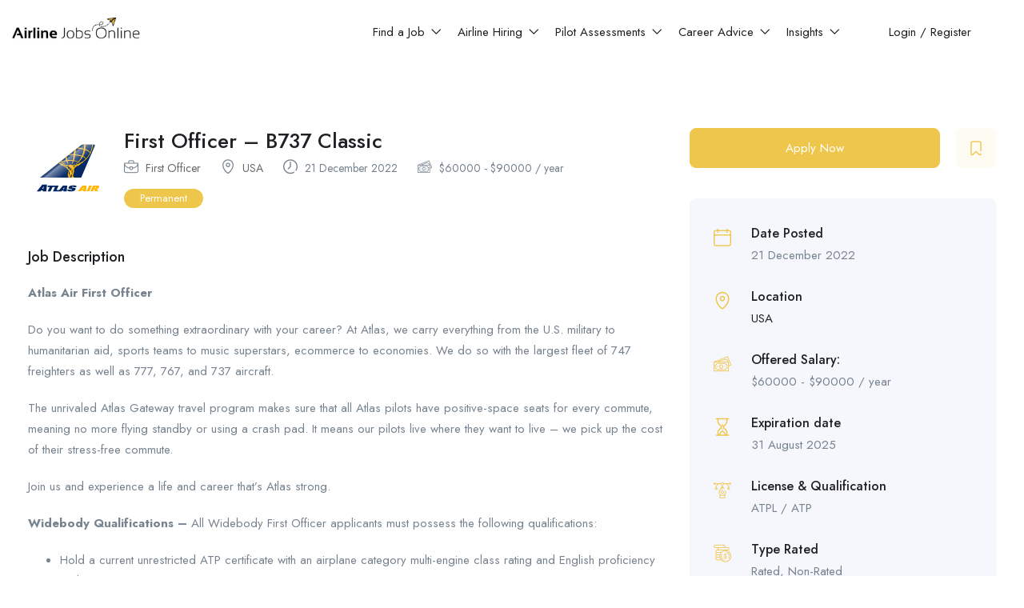

--- FILE ---
content_type: text/html; charset=UTF-8
request_url: https://airlinejobsonline.com/job/first-officer-b737-classic-atlas-air/
body_size: 31621
content:
<!DOCTYPE html><html lang="en-US" prefix="og: https://ogp.me/ns#" class="no-js"><head><meta charset="UTF-8"><meta name="viewport" content="width=device-width"><link rel="stylesheet" id="ao_optimized_gfonts" href="https://fonts.googleapis.com/css?family=Jost:400,500,600,700,800%7CRoboto%3A100%2C100italic%2C200%2C200italic%2C300%2C300italic%2C400%2C400italic%2C500%2C500italic%2C600%2C600italic%2C700%2C700italic%2C800%2C800italic%2C900%2C900italic%7CRoboto+Slab%3A100%2C100italic%2C200%2C200italic%2C300%2C300italic%2C400%2C400italic%2C500%2C500italic%2C600%2C600italic%2C700%2C700italic%2C800%2C800italic%2C900%2C900italic&#038;subset=latin%2Clatin-ext&amp;display=swap"><link rel="profile" href="//gmpg.org/xfn/11"> <script
				type="text/javascript"
				src="https://app.termly.io/resource-blocker/76f223b2-4441-403b-af5a-eac87fe784f9"></script><meta property="og:title" content="First Officer &#8211; B737 Classic" /><meta property="og:image" content="https://airlinejobsonline.com/wp-content/uploads/2022/12/atlas-air.svg" /><title>First Officer - B737 Classic - Airline Jobs Online - Find an aviation Job</title><meta name="description" content="Atlas Air First Officer"/><meta name="robots" content="follow, index, max-snippet:-1, max-video-preview:-1, max-image-preview:large"/><link rel="canonical" href="https://airlinejobsonline.com/job/first-officer-b737-classic-atlas-air/" /><meta property="og:locale" content="en_US" /><meta property="og:type" content="article" /><meta property="og:title" content="First Officer - B737 Classic - Airline Jobs Online - Find an aviation Job" /><meta property="og:description" content="Atlas Air First Officer" /><meta property="og:url" content="https://airlinejobsonline.com/job/first-officer-b737-classic-atlas-air/" /><meta property="og:site_name" content="Airline Jobs Online - Find an aviation Job" /><meta property="article:publisher" content="https://www.facebook.com/airlinejobsonline/" /><meta property="og:updated_time" content="2022-12-21T14:08:08+01:00" /><meta name="twitter:card" content="summary_large_image" /><meta name="twitter:title" content="First Officer - B737 Classic - Airline Jobs Online - Find an aviation Job" /><meta name="twitter:description" content="Atlas Air First Officer" /><meta name="twitter:site" content="@jobs_airline" /><meta name="twitter:creator" content="@jobs_airline" /><link rel='dns-prefetch' href='//www.googletagmanager.com' /><link rel='dns-prefetch' href='//maps.googleapis.com' /><link rel='dns-prefetch' href='//pagead2.googlesyndication.com' /><link href='https://sp-ao.shortpixel.ai' rel='preconnect' /><link href='https://fonts.gstatic.com' crossorigin='anonymous' rel='preconnect' /><link rel="alternate" type="application/rss+xml" title="Airline Jobs Online - Find an aviation Job &raquo; Feed" href="https://airlinejobsonline.com/feed/" /><link rel="alternate" type="application/rss+xml" title="Airline Jobs Online - Find an aviation Job &raquo; Comments Feed" href="https://airlinejobsonline.com/comments/feed/" /><link rel="alternate" type="application/rss+xml" title="Airline Jobs Online - Find an aviation Job &raquo; First Officer &#8211; B737 Classic Comments Feed" href="https://airlinejobsonline.com/job/first-officer-b737-classic-atlas-air/feed/" /><link rel="alternate" title="oEmbed (JSON)" type="application/json+oembed" href="https://airlinejobsonline.com/wp-json/oembed/1.0/embed?url=https%3A%2F%2Fairlinejobsonline.com%2Fjob%2Ffirst-officer-b737-classic-atlas-air%2F" /><link rel="alternate" title="oEmbed (XML)" type="text/xml+oembed" href="https://airlinejobsonline.com/wp-json/oembed/1.0/embed?url=https%3A%2F%2Fairlinejobsonline.com%2Fjob%2Ffirst-officer-b737-classic-atlas-air%2F&#038;format=xml" /> <!--noptimize--><script id="airli-ready">
			window.advanced_ads_ready=function(e,a){a=a||"complete";var d=function(e){return"interactive"===a?"loading"!==e:"complete"===e};d(document.readyState)?e():document.addEventListener("readystatechange",(function(a){d(a.target.readyState)&&e()}),{once:"interactive"===a})},window.advanced_ads_ready_queue=window.advanced_ads_ready_queue||[];		</script>
		<!--/noptimize--><style id='wp-img-auto-sizes-contain-inline-css' type='text/css'>img:is([sizes=auto i],[sizes^="auto," i]){contain-intrinsic-size:3000px 1500px}</style><style id='classic-theme-styles-inline-css' type='text/css'>/*! This file is auto-generated */
.wp-block-button__link{color:#fff;background-color:#32373c;border-radius:9999px;box-shadow:none;text-decoration:none;padding:calc(.667em + 2px) calc(1.333em + 2px);font-size:1.125em}.wp-block-file__button{background:#32373c;color:#fff;text-decoration:none}</style><link rel='stylesheet' id='unslider-css-css' href='https://airlinejobsonline.com/wp-content/cache/autoptimize/css/autoptimize_single_8aebb373abf3d16664650e82baec759c.css' type='text/css' media='all' /><link rel='stylesheet' id='slider-css-css' href='https://airlinejobsonline.com/wp-content/cache/autoptimize/css/autoptimize_single_d0a00313c0c15738eca27eb9df2e334d.css' type='text/css' media='all' /><link rel='stylesheet' id='woocommerce-layout-css' href='https://airlinejobsonline.com/wp-content/cache/autoptimize/css/autoptimize_single_279a41fe094a1c0ff59f6d84dc6ec0d2.css' type='text/css' media='all' /><link rel='stylesheet' id='woocommerce-smallscreen-css' href='https://airlinejobsonline.com/wp-content/cache/autoptimize/css/autoptimize_single_39fcd95cf7bf6469d987ed4705569c31.css' type='text/css' media='only screen and (max-width: 768px)' /><link rel='stylesheet' id='woocommerce-general-css' href='https://airlinejobsonline.com/wp-content/cache/autoptimize/css/autoptimize_single_d3f8f9ce3e38eb9d65fd11333a08c265.css' type='text/css' media='all' /><style id='woocommerce-inline-inline-css' type='text/css'>.woocommerce form .form-row .required{visibility:visible}</style><link rel='stylesheet' id='magnific-css' href='https://airlinejobsonline.com/wp-content/cache/autoptimize/css/autoptimize_single_30b593b71d7672658f89bfea0ab360c9.css' type='text/css' media='all' /><link rel='stylesheet' id='advanced-ads-layer-fancybox-css-css' href='https://airlinejobsonline.com/wp-content/cache/autoptimize/css/autoptimize_single_7044ca4ec3fda6b863b20ad99895952b.css' type='text/css' media='all' /><link rel='stylesheet' id='perfect-scrollbar-jquery-css' href='https://airlinejobsonline.com/wp-content/cache/autoptimize/css/autoptimize_single_0724b281e5177b9f50a32cf036ee5e3b.css' type='text/css' media='all' /><link rel='stylesheet' id='leaflet-css' href='https://airlinejobsonline.com/wp-content/cache/autoptimize/css/autoptimize_single_6b7939304e1bc55fac601aabffcc528d.css' type='text/css' media='all' /><link rel='stylesheet' id='superio-woocommerce-css' href='https://airlinejobsonline.com/wp-content/cache/autoptimize/css/autoptimize_single_61bddff60780991997f8ae554892d8d9.css' type='text/css' media='all' /><link rel='stylesheet' id='all-awesome-css' href='https://airlinejobsonline.com/wp-content/cache/autoptimize/css/autoptimize_single_7d861353d8ba16ee10d2425c0e56799f.css' type='text/css' media='all' /><link rel='stylesheet' id='superio-flaticon-css' href='https://airlinejobsonline.com/wp-content/cache/autoptimize/css/autoptimize_single_e45efcff8900148fd879a305103821ad.css' type='text/css' media='all' /><link rel='stylesheet' id='themify-icons-css' href='https://airlinejobsonline.com/wp-content/cache/autoptimize/css/autoptimize_single_618b09ad6e7615a54765de7495dcd58c.css' type='text/css' media='all' /><link rel='stylesheet' id='animate-css' href='https://airlinejobsonline.com/wp-content/cache/autoptimize/css/autoptimize_single_2ee5d705a943a52ebc5bfea736a00565.css' type='text/css' media='all' /><link rel='stylesheet' id='bootstrap-css' href='https://airlinejobsonline.com/wp-content/cache/autoptimize/css/autoptimize_single_dd3dcac06af9d4fca954cb1599700c49.css' type='text/css' media='all' /><link rel='stylesheet' id='slick-css' href='https://airlinejobsonline.com/wp-content/cache/autoptimize/css/autoptimize_single_f38b2db10e01b1572732a3191d538707.css' type='text/css' media='all' /><link rel='stylesheet' id='magnific-popup-css' href='https://airlinejobsonline.com/wp-content/cache/autoptimize/css/autoptimize_single_30b593b71d7672658f89bfea0ab360c9.css' type='text/css' media='all' /><link rel='stylesheet' id='perfect-scrollbar-css' href='https://airlinejobsonline.com/wp-content/cache/autoptimize/css/autoptimize_single_0724b281e5177b9f50a32cf036ee5e3b.css' type='text/css' media='all' /><link rel='stylesheet' id='sliding-menu-css' href='https://airlinejobsonline.com/wp-content/themes/superio/css/sliding-menu.min.css' type='text/css' media='all' /><link rel='stylesheet' id='superio-template-css' href='https://airlinejobsonline.com/wp-content/cache/autoptimize/css/autoptimize_single_9fbb2ac9c38caea183ee010566a5c215.css' type='text/css' media='all' /><style id='superio-template-inline-css' type='text/css'>:root{--superio-theme-color:#efc64c;--superio-theme-hover-color:#e8b00b;--superio-theme-color-001:rgba(239,198,76,.01);--superio-theme-color-01:rgba(239,198,76,.1);--superio-theme-color-015:rgba(239,198,76,.15);--superio-theme-color-007:rgba(239,198,76,.07);--superio-theme-color-008:rgba(239,198,76,.08);--superio-theme-color-08:rgba(239,198,76,.8);--superio-theme-color-005:rgba(239,198,76,.05);--superio-main-font:'Jost';--superio-heading-font:'Jost'}.job-grid.is-featured,.job-list.is-featured{background-color:#ffffe0}.job-grid.is-urgent,.job-list.is-urgent{background-color:#ffffe0}.candidate-card.is-featured .candidate-grid,.candidate-card.is-featured .candidate-list{background-color:#ffffe0}.candidate-card.is-urgent .candidate-grid,.candidate-card.is-urgent .candidate-list{background-color:#ffffe0}.employer-card.is-featured .employer-grid,.employer-card.is-featured .employer-list{background-color:#ffffe0}</style><link rel='stylesheet' id='superio-style-css' href='https://airlinejobsonline.com/wp-content/cache/autoptimize/css/autoptimize_single_35a895f28ebce42439000e43fed81430.css' type='text/css' media='all' /> <script defer id="woocommerce-google-analytics-integration-gtag-js-after" src="[data-uri]"></script> <script type="text/javascript" src="https://airlinejobsonline.com/wp-includes/js/jquery/jquery.min.js" id="jquery-core-js"></script> <script defer type="text/javascript" src="https://airlinejobsonline.com/wp-includes/js/jquery/jquery-migrate.min.js" id="jquery-migrate-js"></script> <script defer type="text/javascript" src="https://airlinejobsonline.com/wp-content/plugins/advanced-ads-slider/public/assets/js/unslider.min.js" id="unslider-js-js"></script> <script defer type="text/javascript" src="https://airlinejobsonline.com/wp-content/cache/autoptimize/js/autoptimize_single_6fd5d829f9143a94d07bfb4cdfd4ad7b.js" id="unslider-move-js-js"></script> <script defer type="text/javascript" src="https://airlinejobsonline.com/wp-content/cache/autoptimize/js/autoptimize_single_020f750b0adbef60443c39cdad5ef8ff.js" id="unslider-swipe-js-js"></script> <script type="text/javascript" src="https://airlinejobsonline.com/wp-content/plugins/woocommerce/assets/js/jquery-blockui/jquery.blockUI.min.js" id="jquery-blockui-js" defer="defer" data-wp-strategy="defer"></script> <script defer id="wc-add-to-cart-js-extra" src="[data-uri]"></script> <script type="text/javascript" src="https://airlinejobsonline.com/wp-content/plugins/woocommerce/assets/js/frontend/add-to-cart.min.js" id="wc-add-to-cart-js" defer="defer" data-wp-strategy="defer"></script> <script type="text/javascript" src="https://airlinejobsonline.com/wp-content/plugins/woocommerce/assets/js/js-cookie/js.cookie.min.js" id="js-cookie-js" defer="defer" data-wp-strategy="defer"></script> <script defer id="woocommerce-js-extra" src="[data-uri]"></script> <script type="text/javascript" src="https://airlinejobsonline.com/wp-content/plugins/woocommerce/assets/js/frontend/woocommerce.min.js" id="woocommerce-js" defer="defer" data-wp-strategy="defer"></script> <script defer type="text/javascript" src="https://maps.googleapis.com/maps/api/js?key=AIzaSyDsjaGbNw_jgZcuTMmCnhLnr6wAKUlqfS4&amp;libraries=geometry%2Cplaces&amp;ver=1" id="google-maps-js"></script> <script defer id="advanced-ads-advanced-js-js-extra" src="[data-uri]"></script> <script defer type="text/javascript" src="https://airlinejobsonline.com/wp-content/plugins/advanced-ads/public/assets/js/advanced.min.js" id="advanced-ads-advanced-js-js"></script> <script defer id="WCPAY_ASSETS-js-extra" src="[data-uri]"></script> <script defer id="advanced_ads_pro/visitor_conditions-js-extra" src="[data-uri]"></script> <script defer type="text/javascript" src="https://airlinejobsonline.com/wp-content/plugins/advanced-ads-pro/modules/advanced-visitor-conditions/inc/conditions.min.js" id="advanced_ads_pro/visitor_conditions-js"></script>    <script defer type="text/javascript" src="https://www.googletagmanager.com/gtag/js?id=GT-TX5QD5T" id="google_gtagjs-js"></script> <script defer id="google_gtagjs-js-after" src="[data-uri]"></script> <link rel="https://api.w.org/" href="https://airlinejobsonline.com/wp-json/" /><link rel="alternate" title="JSON" type="application/json" href="https://airlinejobsonline.com/wp-json/wp/v2/job_listing/8516" /><link rel="EditURI" type="application/rsd+xml" title="RSD" href="https://airlinejobsonline.com/xmlrpc.php?rsd" /><link rel='shortlink' href='https://airlinejobsonline.com/?p=8516' /><meta name="framework" content="Redux 4.1.24" /><meta name="generator" content="Site Kit by Google 1.139.0" /><script defer src="[data-uri]"></script><style type="text/css" id="airli-layer-custom-css"></style><script defer src="[data-uri]"></script> <noscript><style>.woocommerce-product-gallery{opacity:1 !important}</style></noscript><meta name="google-adsense-platform-account" content="ca-host-pub-2644536267352236"><meta name="google-adsense-platform-domain" content="sitekit.withgoogle.com"><meta name="generator" content="Elementor 3.25.6; features: additional_custom_breakpoints, e_optimized_control_loading; settings: css_print_method-external, google_font-enabled, font_display-swap"><style type="text/css">.recentcomments a{display:inline !important;padding:0 !important;margin:0 !important}</style><style>.e-con.e-parent:nth-of-type(n+4):not(.e-lazyloaded):not(.e-no-lazyload),.e-con.e-parent:nth-of-type(n+4):not(.e-lazyloaded):not(.e-no-lazyload) *{background-image:none !important}@media screen and (max-height:1024px){.e-con.e-parent:nth-of-type(n+3):not(.e-lazyloaded):not(.e-no-lazyload),.e-con.e-parent:nth-of-type(n+3):not(.e-lazyloaded):not(.e-no-lazyload) *{background-image:none !important}}@media screen and (max-height:640px){.e-con.e-parent:nth-of-type(n+2):not(.e-lazyloaded):not(.e-no-lazyload),.e-con.e-parent:nth-of-type(n+2):not(.e-lazyloaded):not(.e-no-lazyload) *{background-image:none !important}}</style> <script type="text/javascript" async="async" src="https://pagead2.googlesyndication.com/pagead/js/adsbygoogle.js?client=ca-pub-1322091388460242&amp;host=ca-host-pub-2644536267352236" crossorigin="anonymous"></script>    <script defer src="[data-uri]"></script>  <script  async src="https://pagead2.googlesyndication.com/pagead/js/adsbygoogle.js?client=ca-pub-1322091388460242" crossorigin="anonymous"></script><style class='wp-fonts-local' type='text/css'>@font-face{font-family:Inter;font-style:normal;font-weight:300 900;font-display:fallback;src:url('https://airlinejobsonline.com/wp-content/plugins/woocommerce/assets/fonts/Inter-VariableFont_slnt,wght.woff2') format('woff2');font-stretch:normal}@font-face{font-family:Cardo;font-style:normal;font-weight:400;font-display:fallback;src:url('https://airlinejobsonline.com/wp-content/plugins/woocommerce/assets/fonts/cardo_normal_400.woff2') format('woff2')}</style><link rel="icon" href="https://sp-ao.shortpixel.ai/client/to_webp,q_glossy,ret_img,w_32,h_32/https://airlinejobsonline.com/wp-content/uploads/2022/12/cropped-Airline-Jobs-Online-Logo-Square-01-32x32.png" sizes="32x32" /><link rel="icon" href="https://sp-ao.shortpixel.ai/client/to_webp,q_glossy,ret_img,w_192,h_192/https://airlinejobsonline.com/wp-content/uploads/2022/12/cropped-Airline-Jobs-Online-Logo-Square-01-192x192.png" sizes="192x192" /><link rel="apple-touch-icon" href="https://sp-ao.shortpixel.ai/client/to_webp,q_glossy,ret_img,w_180,h_180/https://airlinejobsonline.com/wp-content/uploads/2022/12/cropped-Airline-Jobs-Online-Logo-Square-01-180x180.png" /><meta name="msapplication-TileImage" content="https://airlinejobsonline.com/wp-content/uploads/2022/12/cropped-Airline-Jobs-Online-Logo-Square-01-270x270.png" /><style type="text/css" id="wp-custom-css">img[data-lazyloaded]{opacity:0}img.litespeed-loaded{-webkit-transition:opacity .5s linear .2s;-moz-transition:opacity .5s linear .2s;transition:opacity .5s linear .2s;opacity:1}.airli-adlabel{text-align:center}@media (min-width:1200px){.employer-logo{width:70px;height:70px}}.form-superio-ppp,span.featured-text{display:none!important}.single-employer .job-email,.single-job_listing .job-email{display:none}aside.widget.widget_apus_job_contact_form,aside.widget.widget_apus_employer_contact_form,.single-employer aside.widget.widget_apus_employer_maps{display:none}.job-detail-map-location{display:none}.single-job_listing li:has(.flaticon-money-1),.single-job_listing li:has(.flaticon-waiting),.single-job_listing li:has(.flaticon-calendar),.job-salary.with-icon{display:none}.type-job,.open-job,.nb-job{background:var(--superio-theme-color);color:#fff;transition:all .3s ease-in-out 0s}.urgent{color:#fff;transition:all .3s ease-in-out 0s;background-color:coral}.type-job:hover,.open-job:hover,.nb-job:hover{background:var(--superio-theme-hover-color);color:#fff}.employer-logo{border-radius:0!important;-webkit-border-radius:0!important;-moz-border-radius:0!important;-ms-border-radius:0!important;-o-border-radius:0!important}.flex-bottom-sm{align-items:center}.employer-list span.featured-text{margin-bottom:15px}.employer-list .wrapper-open-job{display:initial}.home .employer-card.is-featured .employer-grid,.home .employer-card.is-featured .employer-list{background-color:#fff!important}.airli-job-listing-in-feed>div,.airli-employer-listing-in-feed>div{margin-bottom:30px}@media only screen and (min-device-width:320px) and (max-width :767px){.jobs-alert-ordering-wrapper{display:none}}</style><style id='wp-block-list-inline-css' type='text/css'>ol,ul{box-sizing:border-box}:root :where(.wp-block-list.has-background){padding:1.25em 2.375em}</style><style id='wp-block-paragraph-inline-css' type='text/css'>.is-small-text{font-size:.875em}.is-regular-text{font-size:1em}.is-large-text{font-size:2.25em}.is-larger-text{font-size:3em}.has-drop-cap:not(:focus):first-letter {float:left;font-size:8.4em;font-style:normal;font-weight:100;line-height:.68;margin:.05em .1em 0 0;text-transform:uppercase}body.rtl .has-drop-cap:not(:focus):first-letter {float:none;margin-left:.1em}p.has-drop-cap.has-background{overflow:hidden}:root :where(p.has-background){padding:1.25em 2.375em}:where(p.has-text-color:not(.has-link-color)) a{color:inherit}p.has-text-align-left[style*="writing-mode:vertical-lr"],p.has-text-align-right[style*="writing-mode:vertical-rl"]{rotate:180deg}</style><link rel='stylesheet' id='wc-blocks-style-css' href='https://airlinejobsonline.com/wp-content/cache/autoptimize/css/autoptimize_single_7c24ec1d1c30bf1c8c686921eb9282d1.css' type='text/css' media='all' /><link rel='stylesheet' id='elementor-frontend-css' href='https://airlinejobsonline.com/wp-content/plugins/elementor/assets/css/frontend.min.css' type='text/css' media='all' /><link rel='stylesheet' id='elementor-post-4817-css' href='https://airlinejobsonline.com/wp-content/cache/autoptimize/css/autoptimize_single_a0669f234d32cb3b034560856e8cbd4f.css' type='text/css' media='all' /><link rel='stylesheet' id='elementor-post-2239-css' href='https://airlinejobsonline.com/wp-content/cache/autoptimize/css/autoptimize_single_8ea8f8ce448d82fde110caf2bf2c155b.css' type='text/css' media='all' /><link rel='stylesheet' id='widget-heading-css' href='https://airlinejobsonline.com/wp-content/plugins/elementor/assets/css/widget-heading.min.css' type='text/css' media='all' /><link rel='stylesheet' id='dashicons-css' href='https://airlinejobsonline.com/wp-includes/css/dashicons.min.css' type='text/css' media='all' /><link rel='stylesheet' id='wpjbp-select2-css' href='https://airlinejobsonline.com/wp-content/plugins/wp-job-board-pro/assets/js/select2/select2.min.css' type='text/css' media='all' /><link rel='stylesheet' id='cmb2-styles-css' href='https://airlinejobsonline.com/wp-content/plugins/cmb2/css/cmb2-front.min.css' type='text/css' media='all' /><link rel='stylesheet' id='wp-job-board-pro-hide-show-password-css-css' href='https://airlinejobsonline.com/wp-content/plugins/wp-job-board-pro/libraries/cmb2/cmb2-hide-show-password-field/assets/css/style.min.css' type='text/css' media='all' /><link rel='stylesheet' id='pw-select2-tweaks-css' href='https://airlinejobsonline.com/wp-content/cache/autoptimize/css/autoptimize_single_435a8de0e421b8db5d417b0e2bb36081.css' type='text/css' media='all' /><link rel='stylesheet' id='elementor-post-2146-css' href='https://airlinejobsonline.com/wp-content/cache/autoptimize/css/autoptimize_single_bc6da23a5a126db73dedc2c129a6b2e2.css' type='text/css' media='all' /><link rel='stylesheet' id='widget-text-editor-css' href='https://airlinejobsonline.com/wp-content/plugins/elementor/assets/css/widget-text-editor.min.css' type='text/css' media='all' /><link rel='stylesheet' id='elementor-icons-css' href='https://airlinejobsonline.com/wp-content/plugins/elementor/assets/lib/eicons/css/elementor-icons.min.css' type='text/css' media='all' /><link rel='stylesheet' id='swiper-css' href='https://airlinejobsonline.com/wp-content/plugins/elementor/assets/lib/swiper/v8/css/swiper.min.css' type='text/css' media='all' /><link rel='stylesheet' id='e-swiper-css' href='https://airlinejobsonline.com/wp-content/plugins/elementor/assets/css/conditionals/e-swiper.min.css' type='text/css' media='all' /><link rel='stylesheet' id='elementor-post-6906-css' href='https://airlinejobsonline.com/wp-content/cache/autoptimize/css/autoptimize_single_78efe61ddc1cc4bb698ffc2b0a18fad5.css' type='text/css' media='all' /><link rel='stylesheet' id='elementor-pro-css' href='https://airlinejobsonline.com/wp-content/plugins/elementor-pro/assets/css/frontend.min.css' type='text/css' media='all' /><link rel='stylesheet' id='elementor-icons-shared-0-css' href='https://airlinejobsonline.com/wp-content/plugins/elementor/assets/lib/font-awesome/css/fontawesome.min.css' type='text/css' media='all' /><link rel='stylesheet' id='elementor-icons-fa-brands-css' href='https://airlinejobsonline.com/wp-content/plugins/elementor/assets/lib/font-awesome/css/brands.min.css' type='text/css' media='all' /></head><body class="wp-singular job_listing-template-default single single-job_listing postid-8516 wp-embed-responsive wp-theme-superio theme-superio woocommerce-no-js image-lazy-loading body-footer-mobile elementor-default elementor-kit-6906 aa-prefix-airli-"><div id="wrapper-container" class="wrapper-container"> <noscript> <iframe src="https://www.googletagmanager.com/ns.html?id=GTM-PJVNDPSQ" height="0" width="0" style="display:none;visibility:hidden"></iframe> </noscript><div id="apus-mobile-menu" class="apus-offcanvas hidden-lg"><div class="apus-offcanvas-body"><div class="header-offcanvas"><div class="container"><div class="flex-middle"><div class="logo"> <a href="https://airlinejobsonline.com/" > <noscript><img decoding="async" src="https://sp-ao.shortpixel.ai/client/to_webp,q_glossy,ret_img/https://airlinejobsonline.com/wp-content/uploads/2021/03/Airline-Jobs-Online-Logo-White.png" alt="Airline Jobs Online - Find an aviation Job"></noscript><img decoding="async" class="lazyload" src='data:image/svg+xml,%3Csvg%20xmlns=%22http://www.w3.org/2000/svg%22%20viewBox=%220%200%20210%20140%22%3E%3C/svg%3E' data-src="https://sp-ao.shortpixel.ai/client/to_webp,q_glossy,ret_img/https://airlinejobsonline.com/wp-content/uploads/2021/03/Airline-Jobs-Online-Logo-White.png" alt="Airline Jobs Online - Find an aviation Job"> </a></div><div class="ali-right flex-middle"> <a class="btn-menu-account" href="https://airlinejobsonline.com/login-register/"> <i class="flaticon-user"></i> </a> <a class="btn-toggle-canvas" data-toggle="offcanvas"> <i class="ti-close"></i> </a></div></div></div></div><div class="offcanvas-content flex-column flex"><div class="middle-offcanvas"><nav id="menu-main-menu-navbar" class="navbar navbar-offcanvas" role="navigation"><div id="mobile-menu-container" class="menu-main-menu-mobile-container"><ul id="menu-main-menu-mobile" class=""><li id="menu-item-8285" class="has-submenu menu-item-8285"><a href="https://airlinejobsonline.com/jobs/">Find a Job</a><ul class="sub-menu"><li id="menu-item-8324" class="menu-item-8324"><a href="https://airlinejobsonline.com/jobs/">All Jobs</a></li><li id="menu-item-8295" class="menu-item-8295"><a href="https://airlinejobsonline.com/job-category/low-hour-pilot/">Low Hour Pilot</a></li><li id="menu-item-8294" class="menu-item-8294"><a href="https://airlinejobsonline.com/job-category/first-officer/">First Officer</a></li><li id="menu-item-8293" class="menu-item-8293"><a href="https://airlinejobsonline.com/job-category/captain/">Captain</a></li><li id="menu-item-8292" class="menu-item-8292"><a href="https://airlinejobsonline.com/job-category/cabin-crew/">Cabin Crew</a></li><li id="menu-item-8289" class="menu-item-8289"><a href="https://airlinejobsonline.com/job-category/aircraft-engineers-mechanics/">Aircraft Engineers &amp; Mechanics</a></li><li id="menu-item-8290" class="menu-item-8290"><a href="https://airlinejobsonline.com/job-category/airport/">Airport</a></li><li id="menu-item-8291" class="menu-item-8291"><a href="https://airlinejobsonline.com/job-category/aviation-technology/">Aviation Technology</a></li></ul></li><li id="menu-item-8284" class="has-submenu menu-item-8284"><a href="https://airlinejobsonline.com/airlines/">Airlines Hiring</a><ul class="sub-menu"><li id="menu-item-8323" class="menu-item-8323"><a href="https://airlinejobsonline.com/airlines/">All Airlines Hiring</a></li><li id="menu-item-8306" class="menu-item-8306"><a href="https://airlinejobsonline.com/airline-location/usa/">USA</a></li><li id="menu-item-8304" class="menu-item-8304"><a href="https://airlinejobsonline.com/airline-location/europe/">Europe</a></li><li id="menu-item-8305" class="menu-item-8305"><a href="https://airlinejobsonline.com/airline-location/middle-east/">Middle East</a></li><li id="menu-item-8303" class="menu-item-8303"><a href="https://airlinejobsonline.com/airline-location/asia-pacific/">Asia / Pacific</a></li><li id="menu-item-8302" class="menu-item-8302"><a href="https://airlinejobsonline.com/airline-location/africa/">Africa</a></li></ul></li><li id="menu-item-8547" class="has-submenu menu-item-8547"><a href="#">Pilot Assessments</a><ul class="sub-menu"><li id="menu-item-8548" class="menu-item-8548"><a href="https://pilotassessmentprep.com/interview/cut-e-pilot-aptitude-test-assessment-preparation/?utm_source=ajo&#038;utm_medium=menu&#038;utm_campaign=internal&#038;utm_term=cut-e">Cut-e Tests</a></li><li id="menu-item-8549" class="menu-item-8549"><a href="https://pilotassessmentprep.com/interview/mollymawk-pilot-aptitude-test-assessment-preparation/?utm_source=ajo&#038;utm_medium=menu&#038;utm_campaign=internal&#038;utm_term=mollymawk">Mollymawk Tests</a></li><li id="menu-item-8550" class="menu-item-8550"><a href="https://pilotassessmentprep.com/interview/#airlines/?utm_source=ajo&#038;utm_medium=menu&#038;utm_campaign=internal&#038;utm_term=airlines">See All Airlines</a></li></ul></li><li id="menu-item-8286" class="has-submenu menu-item-8286"><a href="https://airlinejobsonline.com/articles/career-advice/">Career Advice</a><ul class="sub-menu"><li id="menu-item-8321" class="menu-item-8321"><a href="https://airlinejobsonline.com/articles/career-advice/">All Career advice</a></li><li id="menu-item-8315" class="menu-item-8315"><a href="https://airlinejobsonline.com/articles/career-advice/job-searching/">Job searching</a></li><li id="menu-item-8311" class="menu-item-8311"><a href="https://airlinejobsonline.com/articles/career-advice/cv-writing/">CV writing</a></li><li id="menu-item-8313" class="menu-item-8313"><a href="https://airlinejobsonline.com/articles/career-advice/interview-tips/">Interview tips</a></li><li id="menu-item-8317" class="menu-item-8317"><a href="https://airlinejobsonline.com/articles/career-advice/salary-benefits/">Salary &amp; benefits</a></li><li id="menu-item-8314" class="menu-item-8314"><a href="https://airlinejobsonline.com/articles/career-advice/job-profiles/">Job profiles</a></li><li id="menu-item-8318" class="menu-item-8318"><a href="https://airlinejobsonline.com/articles/career-advice/students-graduates/">Students &amp; graduates</a></li><li id="menu-item-8319" class="menu-item-8319"><a href="https://airlinejobsonline.com/articles/career-advice/wellbeing/">Wellbeing</a></li></ul></li><li id="menu-item-8287" class="has-submenu menu-item-8287"><a href="https://airlinejobsonline.com/articles/insights/">Insights</a><ul class="sub-menu"><li id="menu-item-8322" class="menu-item-8322"><a href="https://airlinejobsonline.com/articles/insights/">All Insights</a></li><li id="menu-item-8309" class="menu-item-8309"><a href="https://airlinejobsonline.com/articles/insights/lifestyle/">Lifestyle</a></li><li id="menu-item-8308" class="menu-item-8308"><a href="https://airlinejobsonline.com/articles/insights/day-in-the-life-of/">Day In The Life Of</a></li><li id="menu-item-8307" class="menu-item-8307"><a href="https://airlinejobsonline.com/articles/insights/aviation-news/">Aviation News</a></li></ul></li></ul></div></nav></div><div class="header-mobile-bottom"><aside class="widget_apus_socials_widget"><ul class="apus_socials style1"><li> <a href="https://www.facebook.com/airlinejobsonline/" class="facebook-f" target="_blank"> <i class="fab fa-facebook-f"></i> </a></li><li> <a href="https://twitter.com/jobs_airline" class="twitter" target="_blank"> <i class="fab fa-twitter"></i> </a></li><li> <a href="https://www.linkedin.com/company/74946624" class="linkedin-in" target="_blank"> <i class="fab fa-linkedin-in"></i> </a></li><li> <a href="https://www.instagram.com/airlinejobsonline/" class="instagram" target="_blank"> <i class="fab fa-instagram"></i> </a></li></ul></aside></div></div></div></div><div class="over-dark"></div><div id="apus-header-mobile" class="header-mobile hidden-lg clearfix"><div class="container"><div class="row"><div class="flex-middle"><div class="col-xs-6"><div class="logo"> <a href="https://airlinejobsonline.com/" > <noscript><img decoding="async" src="https://sp-ao.shortpixel.ai/client/to_webp,q_glossy,ret_img/https://airlinejobsonline.com/wp-content/uploads/2021/03/Airline-Jobs-Online-Logo-White.png" alt="Airline Jobs Online - Find an aviation Job"></noscript><img decoding="async" class="lazyload" src='data:image/svg+xml,%3Csvg%20xmlns=%22http://www.w3.org/2000/svg%22%20viewBox=%220%200%20210%20140%22%3E%3C/svg%3E' data-src="https://sp-ao.shortpixel.ai/client/to_webp,q_glossy,ret_img/https://airlinejobsonline.com/wp-content/uploads/2021/03/Airline-Jobs-Online-Logo-White.png" alt="Airline Jobs Online - Find an aviation Job"> </a></div></div><div class="col-xs-6"><div class="flex-middle justify-content-end"><div class="top-wrapper-menu pull-right flex-middle"> <a class="drop-dow btn-menu-account" href="https://airlinejobsonline.com/login-register/"> <i class="flaticon-user"></i> </a></div> <a href="#navbar-offcanvas" class="btn-showmenu flex-column flex"> <span class="inner1"></span> <span class="inner2"></span> <span class="inner3"></span> </a></div></div></div></div></div></div><div id="apus-header" class="apus-header no_keep_header header-14-4817 visible-lg"><div data-elementor-type="wp-post" data-elementor-id="4817" class="elementor elementor-4817" data-elementor-post-type="apus_header"><section class="elementor-section elementor-top-section elementor-element elementor-element-8d79867 elementor-section-stretched elementor-section-content-middle no-padding-laptop elementor-section-boxed elementor-section-height-default elementor-section-height-default" data-id="8d79867" data-element_type="section" data-settings="{&quot;background_background&quot;:&quot;classic&quot;,&quot;stretch_section&quot;:&quot;section-stretched&quot;}"><div class="elementor-container elementor-column-gap-extended"><div class="elementor-column elementor-col-50 elementor-top-column elementor-element elementor-element-c52444d" data-id="c52444d" data-element_type="column"><div class="elementor-widget-wrap elementor-element-populated"><div class="elementor-element elementor-element-7a635de elementor-widget__width-auto elementor-widget elementor-widget-apus_element_logo" data-id="7a635de" data-element_type="widget" data-widget_type="apus_element_logo.default"><div class="elementor-widget-container"><div class="logo "> <a href="https://airlinejobsonline.com/" > <span class="logo-main"> <noscript><img width="244" height="55" src="https://sp-ao.shortpixel.ai/client/to_webp,q_glossy,ret_img,w_244,h_55/https://airlinejobsonline.com/wp-content/uploads/2021/03/Airline-Jobs-Online-Logo-White.png" class="attachment-full size-full wp-image-7007" alt="" decoding="async" /></noscript><img width="244" height="55" src='data:image/svg+xml,%3Csvg%20xmlns=%22http://www.w3.org/2000/svg%22%20viewBox=%220%200%20244%2055%22%3E%3C/svg%3E' data-src="https://sp-ao.shortpixel.ai/client/to_webp,q_glossy,ret_img,w_244,h_55/https://airlinejobsonline.com/wp-content/uploads/2021/03/Airline-Jobs-Online-Logo-White.png" class="lazyload attachment-full size-full wp-image-7007" alt="" decoding="async" /> </span> </a></div></div></div></div></div><div class="elementor-column elementor-col-50 elementor-top-column elementor-element elementor-element-38b10f3" data-id="38b10f3" data-element_type="column"><div class="elementor-widget-wrap elementor-element-populated"><div class="elementor-element elementor-element-cb979ba elementor-widget__width-auto elementor-widget elementor-widget-apus_element_primary_menu" data-id="cb979ba" data-element_type="widget" data-widget_type="apus_element_primary_menu.default"><div class="elementor-widget-container"><div class="main-menu  "><nav data-duration="400" class="apus-megamenu slide animate navbar" role="navigation"><div class="collapse navbar-collapse no-padding"><ul id="primary-menu" class="nav navbar-nav megamenu effect1"><li id="menu-item-8118" class="menu-item-8118 has-mega-menu aligned-left"><a href="https://airlinejobsonline.com/jobs/" class="dropdown-toggle"  data-hover="dropdown" data-toggle="dropdown">Find a Job <b class="caret"></b></a><div class="dropdown-menu jobs-group" style="width:540px"><div class="dropdown-menu-inner"><div data-elementor-type="wp-post" data-elementor-id="2239" class="elementor elementor-2239" data-elementor-post-type="apus_megamenu"><section class="elementor-section elementor-top-section elementor-element elementor-element-bc9567c elementor-section-boxed elementor-section-height-default elementor-section-height-default" data-id="bc9567c" data-element_type="section" data-settings="{&quot;background_background&quot;:&quot;classic&quot;}"><div class="elementor-container elementor-column-gap-no"><div class="elementor-column elementor-col-100 elementor-top-column elementor-element elementor-element-019dd71" data-id="019dd71" data-element_type="column"><div class="elementor-widget-wrap elementor-element-populated"><div class="elementor-element elementor-element-bdd85a9 elementor-widget elementor-widget-heading" data-id="bdd85a9" data-element_type="widget" data-widget_type="heading.default"><div class="elementor-widget-container"><h2 class="elementor-heading-title elementor-size-default">Find a job</h2></div></div></div></div></div></section><section class="elementor-section elementor-top-section elementor-element elementor-element-2f5334e elementor-section-boxed elementor-section-height-default elementor-section-height-default" data-id="2f5334e" data-element_type="section" data-settings="{&quot;background_background&quot;:&quot;classic&quot;}"><div class="elementor-container elementor-column-gap-no"><div class="elementor-column elementor-col-50 elementor-top-column elementor-element elementor-element-c386d54" data-id="c386d54" data-element_type="column"><div class="elementor-widget-wrap elementor-element-populated"><div class="elementor-element elementor-element-2a8f8a3 elementor-widget elementor-widget-apus_element_nav_menu" data-id="2a8f8a3" data-element_type="widget" data-widget_type="apus_element_nav_menu.default"><div class="elementor-widget-container"><div class="widget-nav-menu  "><div class="widget-content"><div class="menu-jobs-group-1-container"><ul id="menu-jobs-group-1" class="menu"><li id="menu-item-7061" class="menu-item menu-item-type-taxonomy menu-item-object-job_listing_category menu-item-7061"><a href="https://airlinejobsonline.com/job-category/low-hour-pilot/">Low Hour Pilot</a></li><li id="menu-item-7059" class="menu-item menu-item-type-taxonomy menu-item-object-job_listing_category menu-item-7059"><a href="https://airlinejobsonline.com/job-category/captain/">Captain</a></li><li id="menu-item-7060" class="menu-item menu-item-type-taxonomy menu-item-object-job_listing_category current-job_listing-ancestor current-menu-parent current-job_listing-parent menu-item-7060"><a href="https://airlinejobsonline.com/job-category/first-officer/">First Officer</a></li><li id="menu-item-7058" class="menu-item menu-item-type-taxonomy menu-item-object-job_listing_category menu-item-7058"><a href="https://airlinejobsonline.com/job-category/cabin-crew/">Cabin Crew</a></li></ul></div></div></div></div></div></div></div><div class="elementor-column elementor-col-50 elementor-top-column elementor-element elementor-element-0a1a683" data-id="0a1a683" data-element_type="column"><div class="elementor-widget-wrap elementor-element-populated"><div class="elementor-element elementor-element-cb7f938 elementor-widget elementor-widget-apus_element_nav_menu" data-id="cb7f938" data-element_type="widget" data-widget_type="apus_element_nav_menu.default"><div class="elementor-widget-container"><div class="widget-nav-menu  "><div class="widget-content"><div class="menu-jobs-group-2-container"><ul id="menu-jobs-group-2" class="menu"><li id="menu-item-7063" class="menu-item menu-item-type-taxonomy menu-item-object-job_listing_category menu-item-7063"><a href="https://airlinejobsonline.com/job-category/aircraft-engineers-mechanics/">Aircraft Engineers &amp; Mechanics</a></li><li id="menu-item-7064" class="menu-item menu-item-type-taxonomy menu-item-object-job_listing_category menu-item-7064"><a href="https://airlinejobsonline.com/job-category/airport/">Airport</a></li><li id="menu-item-7065" class="menu-item menu-item-type-taxonomy menu-item-object-job_listing_category menu-item-7065"><a href="https://airlinejobsonline.com/job-category/aviation-technology/">Aviation Technology</a></li></ul></div></div></div></div></div></div></div></div></section></div></div></div></li><li id="menu-item-7872" class="menu-item-7872 has-mega-menu aligned-left"><a href="https://airlinejobsonline.com/airlines/" class="dropdown-toggle"  data-hover="dropdown" data-toggle="dropdown">Airline Hiring <b class="caret"></b></a><div class="dropdown-menu employers-group" style="width:540px"><div class="dropdown-menu-inner"><div data-elementor-type="wp-post" data-elementor-id="2249" class="elementor elementor-2249" data-elementor-post-type="apus_megamenu"><section class="elementor-section elementor-top-section elementor-element elementor-element-17fb700 elementor-section-boxed elementor-section-height-default elementor-section-height-default" data-id="17fb700" data-element_type="section"><div class="elementor-container elementor-column-gap-no"><div class="elementor-column elementor-col-50 elementor-top-column elementor-element elementor-element-6fbda8b" data-id="6fbda8b" data-element_type="column"><div class="elementor-widget-wrap elementor-element-populated"><div class="elementor-element elementor-element-20ac4ff elementor-widget elementor-widget-apus_element_nav_menu" data-id="20ac4ff" data-element_type="widget" data-widget_type="apus_element_nav_menu.default"><div class="elementor-widget-container"><div class="widget-nav-menu  "><h2 class="widget-title">By region</h2><div class="widget-content"><div class="menu-airlines-by-region-1-container"><ul id="menu-airlines-by-region-1" class="menu"><li id="menu-item-7083" class="menu-item menu-item-type-taxonomy menu-item-object-employer_location menu-item-7083"><a href="https://airlinejobsonline.com/airline-location/usa/">USA</a></li><li id="menu-item-7101" class="menu-item menu-item-type-taxonomy menu-item-object-employer_location menu-item-7101"><a href="https://airlinejobsonline.com/airline-location/europe/">Europe</a></li><li id="menu-item-7082" class="menu-item menu-item-type-taxonomy menu-item-object-employer_location menu-item-7082"><a href="https://airlinejobsonline.com/airline-location/middle-east/">Middle East</a></li><li id="menu-item-7109" class="menu-item menu-item-type-taxonomy menu-item-object-employer_location menu-item-7109"><a href="https://airlinejobsonline.com/airline-location/asia-pacific/">Asia / Pacific</a></li><li id="menu-item-8120" class="menu-item menu-item-type-taxonomy menu-item-object-employer_location menu-item-8120"><a href="https://airlinejobsonline.com/airline-location/africa/">Africa</a></li></ul></div></div></div></div></div></div></div><div class="elementor-column elementor-col-50 elementor-top-column elementor-element elementor-element-2fabc5f" data-id="2fabc5f" data-element_type="column"><div class="elementor-widget-wrap elementor-element-populated"><div class="elementor-element elementor-element-e9d8e69 elementor-widget elementor-widget-apus_element_nav_menu" data-id="e9d8e69" data-element_type="widget" data-widget_type="apus_element_nav_menu.default"><div class="elementor-widget-container"><div class="widget-nav-menu  "><h2 class="widget-title">By carrier type</h2><div class="widget-content"><div class="menu-airlines-by-carrier-type-container"><ul id="menu-airlines-by-carrier-type" class="menu"><li id="menu-item-7086" class="menu-item menu-item-type-taxonomy menu-item-object-employer_category menu-item-7086"><a href="https://airlinejobsonline.com/airline-category/airline/">Airline</a></li><li id="menu-item-7087" class="menu-item menu-item-type-taxonomy menu-item-object-employer_category menu-item-7087"><a href="https://airlinejobsonline.com/airline-category/corporate-biz-av/">Corporate / Biz Av</a></li><li id="menu-item-7088" class="menu-item menu-item-type-taxonomy menu-item-object-employer_category menu-item-7088"><a href="https://airlinejobsonline.com/airline-category/government-defence-aerospace/">Govt. / Defence / Aerospace</a></li><li id="menu-item-7089" class="menu-item menu-item-type-taxonomy menu-item-object-employer_category menu-item-7089"><a href="https://airlinejobsonline.com/airline-category/other-general-aviation/">Other (General aviation)</a></li></ul></div></div></div></div></div></div></div></div></section></div></div></div></li><li id="menu-item-8551" class="dropdown menu-item-8551 aligned-left"><a href="#" class="dropdown-toggle"  data-hover="dropdown" data-toggle="dropdown">Pilot Assessments <b class="caret"></b></a><ul class="dropdown-menu"><li id="menu-item-8552" class="menu-item-8552 aligned-left"><a target="_blank" href="https://pilotassessmentprep.com/interview/cut-e-pilot-aptitude-test-assessment-preparation/?utm_source=ajo&#038;utm_medium=menu&#038;utm_campaign=internal&#038;utm_term=cut-e">Practice Cut-e Tests</a></li><li id="menu-item-8553" class="menu-item-8553 aligned-left"><a target="_blank" href="https://pilotassessmentprep.com/interview/mollymawk-pilot-aptitude-test-assessment-preparation/?utm_source=ajo&#038;utm_medium=menu&#038;utm_campaign=internal&#038;utm_term=mollymawk">Practice Mollymawk Tests</a></li><li id="menu-item-8560" class="menu-item-8560 aligned-left"><a href="https://pilotassessmentprep.com/interview/delta-airlines-pilot-assessment/">Prepare for the Delta Pilot Assessment</a></li><li id="menu-item-8554" class="menu-item-8554 aligned-left"><a target="_blank" href="https://pilotassessmentprep.com/interview/#airlines/?utm_source=ajo&#038;utm_medium=menu&#038;utm_campaign=internal&#038;utm_term=airlines">See All Airlines</a></li></ul></li><li id="menu-item-7047" class="menu-item-7047 has-mega-menu aligned-left"><a href="https://airlinejobsonline.com/articles/career-advice/" class="dropdown-toggle"  data-hover="dropdown" data-toggle="dropdown">Career Advice <b class="caret"></b></a><div class="dropdown-menu career-advice" style="width:640px"><div class="dropdown-menu-inner"><div data-elementor-type="wp-post" data-elementor-id="2252" class="elementor elementor-2252" data-elementor-post-type="apus_megamenu"><section class="elementor-section elementor-top-section elementor-element elementor-element-6f57e00 elementor-section-boxed elementor-section-height-default elementor-section-height-default" data-id="6f57e00" data-element_type="section"><div class="elementor-container elementor-column-gap-no"><div class="elementor-column elementor-col-33 elementor-top-column elementor-element elementor-element-12091c6" data-id="12091c6" data-element_type="column"><div class="elementor-widget-wrap elementor-element-populated"><div class="elementor-element elementor-element-bc1d1c2 elementor-widget elementor-widget-apus_element_nav_menu" data-id="bc1d1c2" data-element_type="widget" data-widget_type="apus_element_nav_menu.default"><div class="elementor-widget-container"><div class="widget-nav-menu  "><h2 class="widget-title">Career advice</h2><div class="widget-content"><div class="menu-career-advice-1-container"><ul id="menu-career-advice-1" class="menu"><li id="menu-item-7036" class="menu-item menu-item-type-taxonomy menu-item-object-category menu-item-7036"><a href="https://airlinejobsonline.com/articles/career-advice/">All career advice</a></li><li id="menu-item-7024" class="menu-item menu-item-type-taxonomy menu-item-object-category menu-item-7024"><a href="https://airlinejobsonline.com/articles/career-advice/job-searching/">Job searching</a></li><li id="menu-item-7020" class="menu-item menu-item-type-taxonomy menu-item-object-category menu-item-7020"><a href="https://airlinejobsonline.com/articles/career-advice/cv-writing/">CV writing</a></li><li id="menu-item-7022" class="menu-item menu-item-type-taxonomy menu-item-object-category menu-item-7022"><a href="https://airlinejobsonline.com/articles/career-advice/interview-tips/">Interview tips</a></li></ul></div></div></div></div></div></div></div><div class="elementor-column elementor-col-33 elementor-top-column elementor-element elementor-element-a5a330f" data-id="a5a330f" data-element_type="column"><div class="elementor-widget-wrap elementor-element-populated"><div class="elementor-element elementor-element-79b0767 elementor-widget elementor-widget-apus_element_nav_menu" data-id="79b0767" data-element_type="widget" data-widget_type="apus_element_nav_menu.default"><div class="elementor-widget-container"><div class="widget-nav-menu  "><h2 class="widget-title">&nbsp;</h2><div class="widget-content"><div class="menu-career-advice-2-container"><ul id="menu-career-advice-2" class="menu"><li id="menu-item-7037" class="menu-item menu-item-type-taxonomy menu-item-object-category menu-item-7037"><a href="https://airlinejobsonline.com/articles/career-advice/salary-benefits/">Salary &amp; benefits</a></li><li id="menu-item-7035" class="menu-item menu-item-type-taxonomy menu-item-object-category menu-item-7035"><a href="https://airlinejobsonline.com/articles/career-advice/job-profiles/">Job profiles</a></li><li id="menu-item-7033" class="menu-item menu-item-type-taxonomy menu-item-object-category menu-item-7033"><a href="https://airlinejobsonline.com/articles/career-advice/students-graduates/">Students &amp; graduates</a></li><li id="menu-item-7034" class="menu-item menu-item-type-taxonomy menu-item-object-category menu-item-7034"><a href="https://airlinejobsonline.com/articles/career-advice/wellbeing/">Wellbeing</a></li></ul></div></div></div></div></div></div></div><div class="elementor-column elementor-col-33 elementor-top-column elementor-element elementor-element-305c682" data-id="305c682" data-element_type="column"><div class="elementor-widget-wrap elementor-element-populated"><div class="elementor-element elementor-element-6f1eba5 elementor-widget elementor-widget-apus_element_nav_menu" data-id="6f1eba5" data-element_type="widget" data-widget_type="apus_element_nav_menu.default"><div class="elementor-widget-container"><div class="widget-nav-menu  "><h2 class="widget-title">By profession</h2><div class="widget-content"><div class="menu-career-advice-profession-container"><ul id="menu-career-advice-profession" class="menu"><li id="menu-item-7071" class="menu-item menu-item-type-taxonomy menu-item-object-category menu-item-7071"><a href="https://airlinejobsonline.com/articles/career-advice/pilot/">Pilot</a></li><li id="menu-item-7069" class="menu-item menu-item-type-taxonomy menu-item-object-category menu-item-7069"><a href="https://airlinejobsonline.com/articles/career-advice/cabin-crew/">Cabin crew</a></li><li id="menu-item-7070" class="menu-item menu-item-type-taxonomy menu-item-object-category menu-item-7070"><a href="https://airlinejobsonline.com/articles/career-advice/engineer/">Engineer</a></li></ul></div></div></div></div></div></div></div></div></section></div></div></div></li><li id="menu-item-7051" class="dropdown menu-item-7051 aligned-left"><a href="https://airlinejobsonline.com/articles/insights/" class="dropdown-toggle"  data-hover="dropdown" data-toggle="dropdown">Insights <b class="caret"></b></a><ul class="dropdown-menu"><li id="menu-item-7054" class="menu-item-7054 aligned-left"><a href="https://airlinejobsonline.com/articles/insights/lifestyle/">Lifestyle</a></li><li id="menu-item-7053" class="menu-item-7053 aligned-left"><a href="https://airlinejobsonline.com/articles/insights/day-in-the-life-of/">Day In The Life Of</a></li><li id="menu-item-7052" class="menu-item-7052 aligned-left"><a href="https://airlinejobsonline.com/articles/insights/aviation-news/">Aviation News</a></li></ul></li></ul></div></nav></div></div></div><div class="elementor-element elementor-element-e5bf41f elementor-widget__width-auto elementor-widget elementor-widget-apus_element_user_info2" data-id="e5bf41f" data-element_type="widget" data-widget_type="apus_element_user_info2.default"><div class="elementor-widget-container"><div class="top-wrapper-menu "><div class="login-register-btn"> <a class="apus-user-login btn btn-login" href="#apus_login_forgot_form"> <span>Login</span> <span class="separate">/</span> <span>Register</span> </a></div><div id="apus_login_forgot_form" class="apus_login_register_form mfp-hide" data-effect="fadeIn"><div class="form-login-register-inner"><div class="title-wrapper flex-middle"><h3 class="title">Login to superio</h3> <a href="javascript:void(0);" class="close-magnific-popup ali-right"><i class="ti-close"></i></a></div><div class="login-form-wrapper"><div id="login-form-wrapper238" class="form-container"><form class="login-form" action="https://airlinejobsonline.com/" method="post"><div class="form-group"> <label>Email</label> <input autocomplete="off" type="text" name="username" class="form-control" id="username_or_email" placeholder="Email"></div><div class="form-group"> <label>Password</label> <span class="show_hide_password"> <input name="password" type="password" class="password required form-control" id="login_password" placeholder="Password"> <a class="toggle-password" title="Show"><span class="dashicons dashicons-hidden"></span></a> </span></div><div class="row form-group info"><div class="col-sm-6"> <label for="user-remember-field238" class="remember"> <input type="checkbox" name="remember" id="user-remember-field238" value="true"> Keep me signed in </label></div><div class="col-sm-6 link-right"> <a class="back-link" href="#forgot-password-form-wrapper238" title="Forgotten password">Forgotten password?</a></div></div><div class="form-group"> <input type="submit" class="btn btn-theme btn-block" name="submit" value="Login"/></div> <input type="hidden" id="security_login" name="security_login" value="7748970818" /><input type="hidden" name="_wp_http_referer" value="/job/first-officer-b737-classic-atlas-air/" /><div class="register-info"> Don&#039;t you have an account? <a class="apus-user-register" href="#apus_register_form"> Register </a></div></form></div><div id="forgot-password-form-wrapper238" class="form-container forgotpassword-form-wrapper"><div class="top-info-user text-center1"><h3 class="title">Reset Password</h3><div class="des">Please Enter Username or Email</div></div><form name="forgotpasswordform" class="forgotpassword-form" action="https://airlinejobsonline.com/wp-login.php?action=lostpassword" method="post"><div class="lostpassword-fields"><div class="form-group"> <input type="text" name="user_login" class="user_login form-control" id="lostpassword_username" placeholder="Username or E-mail"></div> <input type="hidden" id="security_lostpassword" name="security_lostpassword" value="ebdef1155e" /><input type="hidden" name="_wp_http_referer" value="/job/first-officer-b737-classic-atlas-air/" /><div id="recaptcha-forgotpasswordform" class="ga-recaptcha" data-sitekey=""></div><div class="form-group"><div class="row"><div class="col-xs-6"><input type="submit" class="btn btn-theme btn-sm btn-block" name="wp-submit" value="Get New Password" tabindex="100" /></div></div></div></div><div class="lostpassword-link"><a href="#login-form-wrapper238" class="back-link">Back To Login</a></div></form></div></div></div></div><div id="apus_register_form" class="apus_login_register_form mfp-hide" data-effect="fadeIn"><div class="form-login-register-inner"><div class="title-wrapper flex-middle"><h3 class="title">Create a free superio account</h3> <a href="javascript:void(0);" class="close-magnific-popup ali-right"><i class="ti-close"></i></a></div><div class="register-form register-form-wrapper"><ul class="role-tabs nav nav-tabs"><li class="active"><a data-toggle="tab" href="#apus_register_form_candidate_Zbhhp"><i class="flaticon-user"></i>Candidate</a></li><li><a data-toggle="tab" href="#apus_register_form_employer_Zbhhp"><i class="flaticon-briefcase"></i>Employer</a></li></ul><div class="tab-content clearfix"><div class="tab-pane active in" id="apus_register_form_candidate_Zbhhp"><div class="register-form-wrapper"><div class="container-form"><form action="" class="cmb-form _candidate_register_fields" method="post" id="_candidate_register_fields_8266" enctype="multipart/form-data" encoding="multipart/form-data"><input type="hidden" name="wp_job_board_pro_register_candidate_form" value="wp_job_board_pro_register_candidate_form"><input type="hidden" name="object_id" value="dpq9r"> <input type="hidden" id="nonce_CMB2php_candidate_register_fields" name="nonce_CMB2php_candidate_register_fields" value="28410df3eb" /><div class="cmb2-wrap form-table"><div id="cmb2-metabox-_candidate_register_fields" class="cmb2-metabox cmb-field-list"><div class="cmb-row cmb-type-text cmb2-id--candidate-email table-layout" data-fieldtype="text"><div class="cmb-th">Email <span class="required">*</span></div><div class="cmb-td"> <input type="text" class="regular-text" name="_candidate_email" id="_candidate_email" value="" data-hash='5d52tsq4k6r0' placeholder="Email" required="1"/></div></div><div class="cmb-row cmb-type-hide-show-password cmb2-id--candidate-password" data-fieldtype="hide_show_password"><div class="cmb-th">Password <span class="required">*</span></div><div class="cmb-td"> <span class="show_hide_password_wrapper"> <input type="password" class="regular-text" name="_candidate_password" id="hide_show_password" value="" data-lpignore='1' autocomplete="off" data-hash='22je8icbor60' placeholder="Password" required="1"/> <a class="toggle-password" title="Show"><span class="dashicons dashicons-hidden"></span></a> </span></div></div><div class="cmb-row cmb-type-hide-show-password cmb2-id--candidate-confirmpassword" data-fieldtype="hide_show_password"><div class="cmb-th">Confirm Password <span class="required">*</span></div><div class="cmb-td"> <span class="show_hide_password_wrapper"> <input type="password" class="regular-text" name="_candidate_confirmpassword" id="hide_show_password" value="" data-lpignore='1' autocomplete="off" data-hash='2mtknu85a3fg' placeholder="Confirm Password" required="1"/> <a class="toggle-password" title="Show"><span class="dashicons dashicons-hidden"></span></a> </span></div></div><div class="cmb-row cmb-type-pw-select cmb2-id--candidate-gender" data-fieldtype="pw_select"><div class="cmb-th"> <label for="_candidate_gender">Gender</label></div><div class="cmb-td"> <select class="pw_select2 pw_select" name="_candidate_gender" id="_candidate_gender" data-placeholder='' data-hash='6u503ksls950' data-allowclear='1' data-width='100%'><option></option><option value="Both" >Both</option><option value="Female" >Female</option><option value="Male" >Male</option> </select></div></div></div></div><input type="hidden" class="cmb2-hidden" name="post_type" id="post_type" value="candidate" data-hash='2khp2m90olu0'/><div class="form-group"> <label for="register-terms-and-conditions"> <input type="checkbox" name="terms_and_conditions" value="on" id="register-terms-and-conditions" required> You accept our <a href="https://airlinejobsonline.com/terms-and-conditions/">Terms and Conditions and Privacy Policy</a> </label></div><input type="submit" name="submit-cmb-register-candidate" value="Register now" class="button-primary"></form></div></div></div><div class="tab-pane " id="apus_register_form_employer_Zbhhp"><div class="register-form-wrapper"><div class="container-form"><form action="" class="cmb-form _employer_register_fields" method="post" id="_employer_register_fields_9240" enctype="multipart/form-data" encoding="multipart/form-data"><input type="hidden" name="wp_job_board_pro_register_employer_form" value="wp_job_board_pro_register_employer_form"><input type="hidden" name="object_id" value="DGAIt"> <input type="hidden" id="nonce_CMB2php_employer_register_fields" name="nonce_CMB2php_employer_register_fields" value="7025c6ef61" /><div class="cmb2-wrap form-table"><div id="cmb2-metabox-_employer_register_fields" class="cmb2-metabox cmb-field-list"><div class="cmb-row cmb-type-text cmb2-id--employer-email table-layout" data-fieldtype="text"><div class="cmb-th">Email <span class="required">*</span></div><div class="cmb-td"> <input type="text" class="regular-text" name="_employer_email" id="_employer_email" value="" data-hash='6hlb2l5m4mk0' placeholder="Email" required="1"/></div></div><div class="cmb-row cmb-type-hide-show-password cmb2-id--employer-password" data-fieldtype="hide_show_password"><div class="cmb-th">Password <span class="required">*</span></div><div class="cmb-td"> <span class="show_hide_password_wrapper"> <input type="password" class="regular-text" name="_employer_password" id="hide_show_password" value="" data-lpignore='1' autocomplete="off" data-hash='4l40gpf3g8n0' placeholder="Password" required="1"/> <a class="toggle-password" title="Show"><span class="dashicons dashicons-hidden"></span></a> </span></div></div><div class="cmb-row cmb-type-hide-show-password cmb2-id--employer-confirmpassword" data-fieldtype="hide_show_password"><div class="cmb-th">Confirm Password <span class="required">*</span></div><div class="cmb-td"> <span class="show_hide_password_wrapper"> <input type="password" class="regular-text" name="_employer_confirmpassword" id="hide_show_password" value="" data-lpignore='1' autocomplete="off" data-hash='43vscekeu6d0' placeholder="Confirm Password" required="1"/> <a class="toggle-password" title="Show"><span class="dashicons dashicons-hidden"></span></a> </span></div></div></div></div><input type="hidden" class="cmb2-hidden" name="post_type" id="post_type" value="employer" data-hash='13buo8iukl38'/><div class="form-group"> <label for="register-terms-and-conditions"> <input type="checkbox" name="terms_and_conditions" value="on" id="register-terms-and-conditions" required> You accept our <a href="https://airlinejobsonline.com/terms-and-conditions/">Terms and Conditions and Privacy Policy</a> </label></div><input type="submit" name="submit-cmb-register-employer" value="Register now" class="button-primary"></form></div></div></div><div class="login-info"> Already have an account? <a class="apus-user-login" href="#apus_login_forgot_form"> Login </a></div></div></div></div></div></div></div></div></div></div></div></section></div></div><div id="apus-main-content"><section class="detail-version-v2"><section id="primary" class="content-area inner"><div id="main" class="site-main content" role="main"><div class="single-listing-wrapper job_listing" data-latitude="40.64131130000001" data-longitude="-73.7781383" data-img="https://airlinejobsonline.com/wp-content/uploads/2022/12/atlas-air.svg"><article id="post-8516" class="job-single-v2 post-8516 job_listing type-job_listing status-publish has-post-thumbnail hentry job_listing_type-permanent job_listing_category-first-officer job_listing_location-usa job_listing_tag-atlas-air job_listing_tag-b737 job_listing_tag-boeing job_listing_tag-first-officer"><div class="job-content-area container"><div class="row content-job-detail"><div class="list-content-job col-xs-12 col-md-8"><div class="job-detail-header v2"><div class="flex-middle-sm"><div class="employer-logo"> <a href="https://airlinejobsonline.com/airline/atlas-air/"> <noscript><img width="150" height="150" src="https://airlinejobsonline.com/wp-content/uploads/2022/12/atlas-air.svg" class="attachment-thumbnail size-thumbnail wp-post-image" alt="atlas air" decoding="async" title="Atlas Air 1"></noscript><img width="150" height="150" src='data:image/svg+xml,%3Csvg%20xmlns=%22http://www.w3.org/2000/svg%22%20viewBox=%220%200%20150%20150%22%3E%3C/svg%3E' data-src="https://airlinejobsonline.com/wp-content/uploads/2022/12/atlas-air.svg" class="lazyload attachment-thumbnail size-thumbnail wp-post-image" alt="atlas air" decoding="async" title="Atlas Air 1"> </a></div><div class="info-detail-job"><div class="title-wrapper flex-middle-sm"><h1 class="job-detail-title">First Officer &#8211; B737 Classic</h1></div><div class="job-metas-detail"><div class="category-job"><div class="job-category with-icon"> <i class="flaticon-briefcase-1"></i> <a href="https://airlinejobsonline.com/job-category/first-officer/" style="">First Officer</a></div></div><div class="job-location"> <i class="flaticon-location"></i> <a href="https://airlinejobsonline.com/job-location/usa/">USA</a></div><div class="job-deadline with-icon"><i class="flaticon-wall-clock"></i> 21 December 2022</div><div class="job-salary with-icon"><i class="flaticon-money-1"></i> <span class="suffix">&#36;</span><span class="price-text">60000</span> - <span class="suffix">&#36;</span><span class="price-text">90000</span> / year</div></div><div class="job-metas-detail-bottom"><div class="job-type with-title"> <a class="type-job" href="https://airlinejobsonline.com/job-type/permanent/" style="">Permanent</a></div></div></div></div></div><div class="job-detail-description"><h3 class="title">Job Description</h3><p><strong>Atlas Air First Officer</strong></p><p>Do you want to do something extraordinary with your career? At Atlas, we carry everything from the U.S. military to humanitarian aid, sports teams to music superstars, ecommerce to economies. We do so with the largest fleet of 747 freighters as well as 777, 767, and 737 aircraft.</p><p>The unrivaled Atlas Gateway travel program makes sure that all Atlas pilots have positive-space seats for every commute, meaning no more flying standby or using a crash pad. It means our pilots live where they want to live – we pick up the cost of their stress-free commute.</p><p>Join us and experience a life and career that’s Atlas strong.</p><p><strong>Widebody Qualifications –&nbsp;</strong>All Widebody First Officer applicants must possess the following qualifications:</p><ul class="wp-block-list"><li>Hold a current unrestricted ATP certificate with an airplane category multi-engine class rating and English proficiency endorsement*</li><li>Hold a current FAA First Class Medical Certificate</li><li>Hold an FCC Restricted Radiotelephone Operator Permit</li><li>Hold a valid passport with no restrictions on international travel</li><li>Have a minimum of 1500 hours of total time</li><li><em>Military conversion of .3 per sortie</em></li></ul><ul class="wp-block-list"><li>Have a minimum of 500 hours of turbine time</li><li>Have a minimum of 1000 fixed wing or 500 hours with a 121 carrier</li><li>Minimum age of 23 (all Atlas pilot positions are subject to FAA 121 mandatory retirement regulations)</li><li>Have the ability to pass a 10 year security background check and a DOT pre-employment test.</li></ul><p>*Note: ATP issued with a CIRC APCH-VMC Only limitation are acceptable.</p><p><strong>Preferred Widebody Qualifications</strong>:</p><ul class="wp-block-list"><li>A minimum of 2500 hours of total time operating in a part 121, 135 or Military environment.</li></ul><p><strong>737 Specific Qualifications</strong></p><ul class="wp-block-list"><li>Hold a current&nbsp;<strong>unrestricted or restricted</strong>&nbsp;ATP certificate with an airplane category multi-engine class rating and English proficiency endorsement</li><li>Have a minimum of 1000 hours of total time<ul class="wp-block-list"><li><em>Military conversion of .3 per sortie</em></li></ul></li></ul><p>*Note: ATP issued with a CIRC APCH-VMC Only limitation are acceptable.</p><p><strong>Preferred 737 Qualifications</strong>:</p><ul class="wp-block-list"><li>Current &amp; Qualified and operating in a part 121, 135 or part 91 environment.</li><li>Have a minimum of 500 hours of turbine time</li></ul><p><strong>Flying Benefits</strong></p><p>In addition to the Health, Wealth, and Work Life Benefits, for&nbsp;Captains and First Officers, we provide a world of benefits and perks no matter which fleet you fly.</p><ul class="wp-block-list"><li>Comfort and flexibility of being home-based with a stress-free commute</li><li>Company paid hotels in base, before/after trips and while on reserve</li><li>Positive Airline tickets for your commute for those living more than 130 miles from their base</li><li>Business Class for Domestic and International Travel while deadheading greater than 4.5 hours</li><li>Typical schedules of 17 days on and 13 days off</li><li>Company paid hotels during training in sunny Miami, FL</li></ul><p>Income Protection</p><ul class="wp-block-list"><li>Basic Life and Accidental Death and Dismemberment (AD&amp;D) Insurance</li><li>Critical Illness</li><li>Long Term Disability (Loss of License) Insurance</li><li>Paid Sick Days</li></ul><p>Learn more about our team, our fleet, our flights, and our purpose here at Tailwinds:&nbsp; https://www.atlasairworldwide.com/tailwinds-atlas-air-worldwide-blog/</p><p>Please note that all candidates offered a position as a First Officer will be tested in accordance with 14 CFR Part 120.107(5) Sub Part E.</p><p>The Company is an Equal Opportunity Employer. It is&nbsp;our policy&nbsp;to afford equal employment opportunity to all employees and applicants for employment without regard to race, color, religion, sex, sexual orientation, national origin, citizenship, place of birth, age, disability, protected veteran status, gender identity or any other characteristic or status protected by applicable in accordance with federal, state and local laws.</p></div><div class="sharebox-job"><div class="apus-social-share share-blog"><h3 class="title">Share this post</h3> <a class="facebook" data-toggle="tooltip" data-original-title="Facebook" href="http://www.facebook.com/sharer.php?s=100&u=https://airlinejobsonline.com/job/first-officer-b737-classic-atlas-air/&i=https%3A%2F%2Fairlinejobsonline.com%2Fwp-content%2Fuploads%2F2022%2F12%2Fatlas-air.svg" target="_blank" title="Share on facebook"> <i class="fab fa-facebook-f"></i> Facebook </a> <a class="twitter" data-toggle="tooltip" data-original-title="Twitter" href="https://twitter.com/intent/tweet?url=https://airlinejobsonline.com/job/first-officer-b737-classic-atlas-air/" target="_blank" title="Share on Twitter"> <i class="fab fa-twitter"></i> Twitter </a> <a class="linkedin"  data-toggle="tooltip" data-original-title="LinkedIn" href="http://linkedin.com/shareArticle?mini=true&amp;url=https://airlinejobsonline.com/job/first-officer-b737-classic-atlas-air/&amp;title=First Officer &#8211; B737 Classic" target="_blank" title="Share on LinkedIn"> <i class="fab fa-linkedin-in"></i> LinkedIn </a></div></div><div class="job-detail-map-location"><h4 class="title">Location</h4><div id="jobs-google-maps" class="single-job-map"></div></div><div class="widget releated-jobs"><div class="airli-job-single-before-related-jobs" id="airli-518171508" style="margin-bottom: 30px; "><div data-airli-trackid="8447" data-airli-trackbid="1" class="airli-target" id="airli-1229045718"><!--noptimize--><script async src="https://pagead2.googlesyndication.com/pagead/js/adsbygoogle.js?client=ca-pub-1322091388460242"
     crossorigin="anonymous"></script>
<ins class="adsbygoogle"
     style="display:block; text-align:center;"
     data-ad-layout="in-article"
     data-ad-format="fluid"
     data-ad-client="ca-pub-1322091388460242"
     data-ad-slot="5400748022"></ins>
<script>
     (adsbygoogle = window.adsbygoogle || []).push({});
</script><!--/noptimize--></div></div><h4 class="widget-title"> Related Jobs</h4><div class="widget-content"><div class="row"><div class="col-xs-12"><article id="post-8647" class="map-item layout-job job-list default post-8647 job_listing type-job_listing status-publish has-post-thumbnail hentry job_listing_type-permanent job_listing_category-first-officer job_listing_category-low-hour-pilot job_listing_location-europe-non-uk job_listing_tag-a320 job_listing_tag-first-officer" data-latitude="41.315296" data-longitude="2.0133208" data-img="https://airlinejobsonline.com/wp-content/uploads/2021/10/vueling-airlines.svg"><div class="clearfix"> <a href="javascript:void(0);" class="btn-follow btn-action-job btn-add-job-shortlist" data-job_id="8647" data-nonce="e11f2bf14f"><i class="flaticon-bookmark"></i></a><div class="employer-logo"> <a href="https://airlinejobsonline.com/job/first-officer-a320-vueling-barcelona/"> <noscript><img width="150" height="150" src="https://airlinejobsonline.com/wp-content/uploads/2021/10/vueling-airlines.svg" class="attachment-thumbnail size-thumbnail wp-post-image" alt="vueling airlines" decoding="async" title="Vueling Airlines 2"></noscript><img width="150" height="150" src='data:image/svg+xml,%3Csvg%20xmlns=%22http://www.w3.org/2000/svg%22%20viewBox=%220%200%20150%20150%22%3E%3C/svg%3E' data-src="https://airlinejobsonline.com/wp-content/uploads/2021/10/vueling-airlines.svg" class="lazyload attachment-thumbnail size-thumbnail wp-post-image" alt="vueling airlines" decoding="async" title="Vueling Airlines 2"> </a></div><div class="job-list-content"><div class="title-wrapper flex-middle-sm"><h2 class="job-title"><a href="https://airlinejobsonline.com/job/first-officer-a320-vueling-barcelona/" rel="bookmark">First Officer – A320</a></h2></div><div class="job-metas"><div class="category-job"><div class="job-category with-icon"> <i class="flaticon-briefcase-1"></i> <a href="https://airlinejobsonline.com/job-category/first-officer/" style="">First Officer</a>, <a href="https://airlinejobsonline.com/job-category/low-hour-pilot/" style="">Low Hour Pilot</a></div></div><div class="job-location"> <i class="flaticon-location"></i> <a href="https://airlinejobsonline.com/job-location/europe-non-uk/">Europe (non-UK)</a></div><div class="job-salary with-icon"><i class="flaticon-money-1"></i> <span class="suffix">&#36;</span><span class="price-text">60000</span> - <span class="suffix">&#36;</span><span class="price-text">120000</span> / year</div></div><div class="job-metas-bottom"><div class="job-type with-title"> <a class="type-job" href="https://airlinejobsonline.com/job-type/permanent/" style="">Permanent</a></div></div></div></div></article></div><div class="col-xs-12"><article id="post-8644" class="map-item layout-job job-list default post-8644 job_listing type-job_listing status-publish has-post-thumbnail hentry job_listing_type-permanent job_listing_category-first-officer job_listing_category-low-hour-pilot job_listing_location-usa" data-latitude="35.8331397" data-longitude="-80.8352475" data-img="https://airlinejobsonline.com/wp-content/uploads/2023/08/american-patrols-squarelogo-1683616395331.png"><div class="clearfix"> <a href="javascript:void(0);" class="btn-follow btn-action-job btn-add-job-shortlist" data-job_id="8644" data-nonce="e11f2bf14f"><i class="flaticon-bookmark"></i></a><div class="employer-logo"> <a href="https://airlinejobsonline.com/job/c172-pipeline-patrol-pilot-usa-american-patrols/"> <noscript><img loading="lazy" width="100" height="100" src="https://sp-ao.shortpixel.ai/client/to_webp,q_glossy,ret_img,w_100,h_100/https://airlinejobsonline.com/wp-content/uploads/2023/08/american-patrols-squarelogo-1683616395331.png" class="attachment-thumbnail size-thumbnail wp-post-image" alt="american patrols squarelogo 1683616395331" decoding="async" title="American Patrols 3"></noscript><img loading="lazy" width="100" height="100" src='data:image/svg+xml,%3Csvg%20xmlns=%22http://www.w3.org/2000/svg%22%20viewBox=%220%200%20100%20100%22%3E%3C/svg%3E' data-src="https://sp-ao.shortpixel.ai/client/to_webp,q_glossy,ret_img,w_100,h_100/https://airlinejobsonline.com/wp-content/uploads/2023/08/american-patrols-squarelogo-1683616395331.png" class="lazyload attachment-thumbnail size-thumbnail wp-post-image" alt="american patrols squarelogo 1683616395331" decoding="async" title="American Patrols 3"> </a></div><div class="job-list-content"><div class="title-wrapper flex-middle-sm"><h2 class="job-title"><a href="https://airlinejobsonline.com/job/c172-pipeline-patrol-pilot-usa-american-patrols/" rel="bookmark">C172 Pipeline Patrol Pilot &#8211; USA Nationwide</a></h2></div><div class="job-metas"><div class="category-job"><div class="job-category with-icon"> <i class="flaticon-briefcase-1"></i> <a href="https://airlinejobsonline.com/job-category/first-officer/" style="">First Officer</a>, <a href="https://airlinejobsonline.com/job-category/low-hour-pilot/" style="">Low Hour Pilot</a></div></div><div class="job-location"> <i class="flaticon-location"></i> <a href="https://airlinejobsonline.com/job-location/usa/">USA</a></div><div class="job-salary with-icon"><i class="flaticon-money-1"></i> <span class="suffix">&#36;</span><span class="price-text">23</span> - <span class="suffix">&#36;</span><span class="price-text">30</span> / hour</div></div><div class="job-metas-bottom"><div class="job-type with-title"> <a class="type-job" href="https://airlinejobsonline.com/job-type/permanent/" style="">Permanent</a></div></div></div></div></article></div><div class="col-xs-12"><article id="post-8517" class="map-item layout-job job-list default post-8517 job_listing type-job_listing status-publish has-post-thumbnail hentry job_listing_type-permanent job_listing_category-first-officer job_listing_location-usa job_listing_tag-airbus job_listing_tag-first-officer job_listing_tag-jetblue" data-latitude="28.5383832" data-longitude="-81.3789269" data-img="https://airlinejobsonline.com/wp-content/uploads/2022/12/jetblue.svg"><div class="clearfix"> <a href="javascript:void(0);" class="btn-follow btn-action-job btn-add-job-shortlist" data-job_id="8517" data-nonce="e11f2bf14f"><i class="flaticon-bookmark"></i></a><div class="employer-logo"> <a href="https://airlinejobsonline.com/job/first-officer-a320-jetblue-orlando/"> <noscript><img loading="lazy" width="150" height="150" src="https://airlinejobsonline.com/wp-content/uploads/2022/12/jetblue.svg" class="attachment-thumbnail size-thumbnail wp-post-image" alt="jetblue" decoding="async" title="JetBlue 4"></noscript><img loading="lazy" width="150" height="150" src='data:image/svg+xml,%3Csvg%20xmlns=%22http://www.w3.org/2000/svg%22%20viewBox=%220%200%20150%20150%22%3E%3C/svg%3E' data-src="https://airlinejobsonline.com/wp-content/uploads/2022/12/jetblue.svg" class="lazyload attachment-thumbnail size-thumbnail wp-post-image" alt="jetblue" decoding="async" title="JetBlue 4"> </a></div><div class="job-list-content"><div class="title-wrapper flex-middle-sm"><h2 class="job-title"><a href="https://airlinejobsonline.com/job/first-officer-a320-jetblue-orlando/" rel="bookmark">First Officer &#8211; A320</a></h2></div><div class="job-metas"><div class="category-job"><div class="job-category with-icon"> <i class="flaticon-briefcase-1"></i> <a href="https://airlinejobsonline.com/job-category/first-officer/" style="">First Officer</a></div></div><div class="job-location"> <i class="flaticon-location"></i> <a href="https://airlinejobsonline.com/job-location/usa/">USA</a></div><div class="job-salary with-icon"><i class="flaticon-money-1"></i> <span class="suffix">&#36;</span><span class="price-text">60000</span> - <span class="suffix">&#36;</span><span class="price-text">120000</span> / year</div></div><div class="job-metas-bottom"><div class="job-type with-title"> <a class="type-job" href="https://airlinejobsonline.com/job-type/permanent/" style="">Permanent</a></div></div></div></div></article></div><div class="col-xs-12"><article id="post-8630" class="map-item layout-job job-list default post-8630 job_listing type-job_listing status-publish has-post-thumbnail hentry job_listing_type-permanent job_listing_category-first-officer job_listing_category-low-hour-pilot job_listing_location-asia-pacific job_listing_tag-low-hours" data-latitude="0.4649292" data-longitude="101.4482987" data-img="https://airlinejobsonline.com/wp-content/uploads/2022/12/susi-air.svg"><div class="clearfix"> <a href="javascript:void(0);" class="btn-follow btn-action-job btn-add-job-shortlist" data-job_id="8630" data-nonce="e11f2bf14f"><i class="flaticon-bookmark"></i></a><div class="employer-logo"> <a href="https://airlinejobsonline.com/job/first-officer-cessna-208-caravan-susi-air/"> <noscript><img loading="lazy" width="150" height="150" src="https://airlinejobsonline.com/wp-content/uploads/2022/12/susi-air.svg" class="attachment-thumbnail size-thumbnail wp-post-image" alt="susi air" decoding="async" title="Susi Air 5"></noscript><img loading="lazy" width="150" height="150" src='data:image/svg+xml,%3Csvg%20xmlns=%22http://www.w3.org/2000/svg%22%20viewBox=%220%200%20150%20150%22%3E%3C/svg%3E' data-src="https://airlinejobsonline.com/wp-content/uploads/2022/12/susi-air.svg" class="lazyload attachment-thumbnail size-thumbnail wp-post-image" alt="susi air" decoding="async" title="Susi Air 5"> </a></div><div class="job-list-content"><div class="title-wrapper flex-middle-sm"><h2 class="job-title"><a href="https://airlinejobsonline.com/job/first-officer-cessna-208-caravan-susi-air/" rel="bookmark">First Officer &#8211; Cessna 208 Caravan</a></h2></div><div class="job-metas"><div class="category-job"><div class="job-category with-icon"> <i class="flaticon-briefcase-1"></i> <a href="https://airlinejobsonline.com/job-category/first-officer/" style="">First Officer</a>, <a href="https://airlinejobsonline.com/job-category/low-hour-pilot/" style="">Low Hour Pilot</a></div></div><div class="job-location"> <i class="flaticon-location"></i> <a href="https://airlinejobsonline.com/job-location/asia-pacific/">Asia/Pacific</a></div><div class="job-salary with-icon"><i class="flaticon-money-1"></i> <span class="suffix">&#36;</span><span class="price-text">20000</span> - <span class="suffix">&#36;</span><span class="price-text">60000</span> / year</div></div><div class="job-metas-bottom"><div class="job-type with-title"> <a class="type-job" href="https://airlinejobsonline.com/job-type/permanent/" style="">Permanent</a></div></div></div></div></article></div></div></div></div></div><div class="col-md-4 col-xs-12 sidebar-job"><aside class="widget widget_apus_job_buttons"><div class="job-detail-buttons"> <a href="https://pilotcareers-atlasair.icims.com/jobs/4443/atlas-air-worldwide-first-officer/job?mobile=false&#038;width=1170&#038;height=500&#038;bga=true&#038;needsRedirect=false&#038;jan1offset=120&#038;jun1offset=180" target="_blank" rel="nofollow, noindex" class="btn btn-apply btn-apply-job-external ">Apply Now<i class="next flaticon-right-arrow"></i></a> <a href="javascript:void(0);" class="btn-follow btn-action-job btn-add-job-shortlist" data-job_id="8516" data-nonce="e11f2bf14f"><i class="flaticon-bookmark"></i></a></div></aside><aside class="widget widget_apus_job_info"><div class="job-detail-detail"><ul class="list"><li><div class="icon"> <i class="flaticon-calendar"></i></div><div class="details"><div class="text">Date Posted</div><div class="value">21 December 2022</div></div></li><li><div class="icon"> <i class="flaticon-location"></i></div><div class="details"><div class="text">Location</div><div class="value"><div class="job-location"> <a href="https://airlinejobsonline.com/job-location/usa/">USA</a></div></div></div></li><li><div class="icon"> <i class="flaticon-money-1"></i></div><div class="details"><div class="text">Offered Salary:</div><div class="value"><span class="suffix">&#36;</span><span class="price-text">60000</span> - <span class="suffix">&#36;</span><span class="price-text">90000</span> / year</div></div></li><li><div class="icon"> <i class="flaticon-waiting"></i></div><div class="details"><div class="text">Expiration date</div><div class="value"> 31 August 2025</div></div></li><li><div class="icon"> <i class="flaticon-vector"></i></div><div class="details"><div class="text">License & Qualification</div><div class="value"> ATPL / ATP</div></div></li><li><div class="icon"> <i class="flaticon-money"></i></div><div class="details"><div class="text">Type Rated</div><div class="value"> Rated, Non-Rated</div></div></li></ul></div></aside><aside class="widget widget_apus_job_employer_info"><div class="job-detail-employer-info"><div class="job-employer-header"><div class="employer-thumbnail"> <noscript><img loading="lazy" width="150" height="150" src="https://airlinejobsonline.com/wp-content/uploads/2022/12/atlas-air.svg" class="attachment-thumbnail size-thumbnail wp-post-image" alt="atlas air" decoding="async" title="Atlas Air 6"></noscript><img loading="lazy" width="150" height="150" src='data:image/svg+xml,%3Csvg%20xmlns=%22http://www.w3.org/2000/svg%22%20viewBox=%220%200%20150%20150%22%3E%3C/svg%3E' data-src="https://airlinejobsonline.com/wp-content/uploads/2022/12/atlas-air.svg" class="lazyload attachment-thumbnail size-thumbnail wp-post-image" alt="atlas air" decoding="async" title="Atlas Air 6"></div><div class="employer-links"><h3 class="employer-title"> <a href="https://airlinejobsonline.com/airline/atlas-air/"> Atlas Air </a></h3> <a class="more-link" href="https://airlinejobsonline.com/airline/atlas-air/">View Company Profile</a></div></div><div class="job-category"><h3 class="title">Categories:</h3><div class="value"> <a class="category-employer" href="https://airlinejobsonline.com/airline-category/airline/">Airline</a>, <a class="category-employer" href="https://airlinejobsonline.com/airline-category/cargo/">Cargo</a></div></div><div class="employer-location"><h3 class="title">Location:</h3><div class="value"> <a href="https://airlinejobsonline.com/airline-location/usa/">USA</a></div></div><div class="job-email"><h3 class="title">:</h3><div class="value"> atlas-air@fakeuser.com</div></div></div></aside><aside class="widget airli-widget"><div data-airli-trackid="8428" data-airli-trackbid="1" class="airli-target" id="airli-2000455901"><!--noptimize--><a data-no-instant="1" href="https://airlineassessmentprep.com/a320-pilot-trainer-app/?utm_source=ajo&#038;utm_medium=banner&#038;utm_campaign=internal&#038;utm_term=a320" rel="noopener nofollow sponsored" class="adv-link" target="_blank" aria-label="ads-a320-350&#215;280"><noscript><img decoding="async" loading="lazy" src="https://sp-ao.shortpixel.ai/client/to_webp,q_glossy,ret_img,w_350,h_280/https://airlinejobsonline.com/wp-content/uploads/2022/12/ads-a320-350x280-1.png" alt=""  width="350" height="280"   /></noscript><img decoding="async" class="lazyload" loading="lazy" src='data:image/svg+xml,%3Csvg%20xmlns=%22http://www.w3.org/2000/svg%22%20viewBox=%220%200%20350%20280%22%3E%3C/svg%3E' data-src="https://sp-ao.shortpixel.ai/client/to_webp,q_glossy,ret_img,w_350,h_280/https://airlinejobsonline.com/wp-content/uploads/2022/12/ads-a320-350x280-1.png" alt=""  width="350" height="280"   /></a><!--/noptimize--></div></aside><aside class="widget airli-widget"><div data-airli-trackid="8434" data-airli-trackbid="1" class="airli-target" id="airli-1297205931"><!--noptimize--><style>
.example_responsive_1 { max-width: 300px; }
@media(min-width: 500px) { .example_responsive_1 { max-width: 300px; } }
@media(min-width: 800px) { .example_responsive_1 { max-width: 350px; } }
</style>
<script async src="https://pagead2.googlesyndication.com/pagead/js/adsbygoogle.js?client=ca-pub-1322091388460242"
     crossorigin="anonymous"></script>
<!-- Sidebar Responsive -->
<ins class="adsbygoogle example_responsive_1"
     style="display:block;"
     data-ad-client="ca-pub-1322091388460242"
     data-ad-slot="2793247970"
     data-ad-format="auto"
     data-full-width-responsive="true"></ins>
<script>
     (adsbygoogle = window.adsbygoogle || []).push({});
</script><!--/noptimize--></div></aside></div></div></div></article></div></div></section></section></div><div id="apus-footer" class="apus-footer footer-builder-wrapper footer-8"><div class="apus-footer-inner"><div data-elementor-type="wp-post" data-elementor-id="2146" class="elementor elementor-2146" data-elementor-post-type="apus_footer"><section class="elementor-section elementor-top-section elementor-element elementor-element-72c3d3a elementor-section-stretched elementor-section-boxed elementor-section-height-default elementor-section-height-default" data-id="72c3d3a" data-element_type="section" data-settings="{&quot;stretch_section&quot;:&quot;section-stretched&quot;}"><div class="elementor-container elementor-column-gap-extended"><div class="elementor-column elementor-col-20 elementor-top-column elementor-element elementor-element-8881b7a" data-id="8881b7a" data-element_type="column"><div class="elementor-widget-wrap elementor-element-populated"><div class="elementor-element elementor-element-4274052 elementor-widget elementor-widget-apus_element_logo" data-id="4274052" data-element_type="widget" data-widget_type="apus_element_logo.default"><div class="elementor-widget-container"><div class="logo "> <a href="https://airlinejobsonline.com/" > <span class="logo-main"> <noscript><img width="244" height="55" src="https://sp-ao.shortpixel.ai/client/to_webp,q_glossy,ret_img,w_244,h_55/https://airlinejobsonline.com/wp-content/uploads/2021/03/Airline-Jobs-Online-Logo-White.png" class="attachment-full size-full wp-image-7007" alt="" decoding="async" /></noscript><img width="244" height="55" src='data:image/svg+xml,%3Csvg%20xmlns=%22http://www.w3.org/2000/svg%22%20viewBox=%220%200%20244%2055%22%3E%3C/svg%3E' data-src="https://sp-ao.shortpixel.ai/client/to_webp,q_glossy,ret_img,w_244,h_55/https://airlinejobsonline.com/wp-content/uploads/2021/03/Airline-Jobs-Online-Logo-White.png" class="lazyload attachment-full size-full wp-image-7007" alt="" decoding="async" /> </span> </a></div></div></div><div class="elementor-element elementor-element-512b236 elementor-widget elementor-widget-text-editor" data-id="512b236" data-element_type="widget" data-widget_type="text-editor.default"><div class="elementor-widget-container"><p>Airline Jobs Online helps those seeking work to find aviation related job openings that match their skills and location while assisting hiring managers and recruiters in locating those seeking work.</p></div></div></div></div><div class="elementor-column elementor-col-20 elementor-top-column elementor-element elementor-element-dbfa2e7" data-id="dbfa2e7" data-element_type="column"><div class="elementor-widget-wrap elementor-element-populated"><div class="elementor-element elementor-element-0bdae46 elementor-widget elementor-widget-apus_element_nav_menu" data-id="0bdae46" data-element_type="widget" data-widget_type="apus_element_nav_menu.default"><div class="elementor-widget-container"><div class="widget-nav-menu  "><h2 class="widget-title">For Candidates</h2><div class="widget-content"><div class="menu-for-candidates-container"><ul id="menu-for-candidates" class="menu"><li id="menu-item-8121" class="menu-item menu-item-type-post_type menu-item-object-page menu-item-8121"><a href="https://airlinejobsonline.com/jobs/">Browse Jobs</a></li><li id="menu-item-8122" class="menu-item menu-item-type-post_type menu-item-object-page menu-item-8122"><a href="https://airlinejobsonline.com/airlines/">Browse Airlines</a></li><li id="menu-item-8218" class="menu-item menu-item-type-taxonomy menu-item-object-category menu-item-8218"><a href="https://airlinejobsonline.com/articles/career-advice/">Career Advice &#038; Tips</a></li><li id="menu-item-8124" class="menu-item menu-item-type-post_type menu-item-object-page menu-item-8124"><a href="https://airlinejobsonline.com/alerts-jobs/">Job Alerts</a></li><li id="menu-item-8125" class="menu-item menu-item-type-post_type menu-item-object-page menu-item-8125"><a href="https://airlinejobsonline.com/shortlist-jobs/">My Bookmarks</a></li></ul></div></div></div></div></div></div></div><div class="elementor-column elementor-col-20 elementor-top-column elementor-element elementor-element-e8a7ead" data-id="e8a7ead" data-element_type="column"><div class="elementor-widget-wrap elementor-element-populated"><div class="elementor-element elementor-element-bc685d9 elementor-widget elementor-widget-apus_element_nav_menu" data-id="bc685d9" data-element_type="widget" data-widget_type="apus_element_nav_menu.default"><div class="elementor-widget-container"><div class="widget-nav-menu  "><h2 class="widget-title">For Recruiters</h2><div class="widget-content"><div class="menu-for-recruiters-container"><ul id="menu-for-recruiters" class="menu"><li id="menu-item-8217" class="menu-item menu-item-type-post_type menu-item-object-page menu-item-8217"><a href="https://airlinejobsonline.com/candidates/">Browse Candidates</a></li><li id="menu-item-8151" class="menu-item menu-item-type-post_type menu-item-object-page menu-item-8151"><a href="https://airlinejobsonline.com/recruiting/">Recruit With Us</a></li></ul></div></div></div></div></div></div></div><div class="elementor-column elementor-col-20 elementor-top-column elementor-element elementor-element-c20d6f3" data-id="c20d6f3" data-element_type="column"><div class="elementor-widget-wrap elementor-element-populated"><div class="elementor-element elementor-element-c5898a0 elementor-widget elementor-widget-apus_element_nav_menu" data-id="c5898a0" data-element_type="widget" data-widget_type="apus_element_nav_menu.default"><div class="elementor-widget-container"><div class="widget-nav-menu  "><h2 class="widget-title">About Us</h2><div class="widget-content"><div class="menu-about-us-container"><ul id="menu-about-us" class="menu"><li id="menu-item-136" class="menu-item menu-item-type-post_type menu-item-object-page menu-item-136"><a href="https://airlinejobsonline.com/contact/">Contact Us</a></li><li id="menu-item-8225" class="menu-item menu-item-type-post_type menu-item-object-page menu-item-8225"><a href="https://airlinejobsonline.com/advertise/">Advertise With Us</a></li><li id="menu-item-133" class="menu-item menu-item-type-post_type menu-item-object-page menu-item-133"><a href="https://airlinejobsonline.com/terms-and-conditions/">Terms and Conditions</a></li><li id="menu-item-8253" class="menu-item menu-item-type-post_type menu-item-object-page menu-item-privacy-policy menu-item-8253"><a rel="privacy-policy" href="https://airlinejobsonline.com/cookies-and-privacy/">Cookies and Privacy</a></li></ul></div></div></div></div></div></div></div><div class="elementor-column elementor-col-20 elementor-top-column elementor-element elementor-element-60c1def" data-id="60c1def" data-element_type="column"><div class="elementor-widget-wrap elementor-element-populated"><div class="elementor-element elementor-element-314d834 elementor-widget elementor-widget-apus_element_nav_menu" data-id="314d834" data-element_type="widget" data-widget_type="apus_element_nav_menu.default"><div class="elementor-widget-container"><div class="widget-nav-menu  "><h2 class="widget-title">Helpful Resources</h2><div class="widget-content"><div class="menu-helpful-resources-container"><ul id="menu-helpful-resources" class="menu"><li id="menu-item-2008" class="menu-item menu-item-type-custom menu-item-object-custom menu-item-2008"><a href="https://airlinejobsonline.com/sitemap_index.xml">Site Map</a></li><li id="menu-item-8142" class="menu-item menu-item-type-post_type menu-item-object-page menu-item-8142"><a href="https://airlinejobsonline.com/help-center/">Help Center</a></li><li id="menu-item-2011" class="menu-item menu-item-type-custom menu-item-object-custom menu-item-2011"><a href="#">Pilot Assessment</a></li><li id="menu-item-2010" class="menu-item menu-item-type-custom menu-item-object-custom menu-item-2010"><a href="#">Interview Preparation</a></li><li id="menu-item-2012" class="menu-item menu-item-type-custom menu-item-object-custom menu-item-2012"><a href="#">CV / Resume Help</a></li></ul></div></div></div></div></div></div></div></div></section><section class="elementor-section elementor-top-section elementor-element elementor-element-6ef22fe elementor-section-content-middle elementor-section-stretched elementor-section-boxed elementor-section-height-default elementor-section-height-default" data-id="6ef22fe" data-element_type="section" data-settings="{&quot;stretch_section&quot;:&quot;section-stretched&quot;}"><div class="elementor-container elementor-column-gap-extended"><div class="elementor-column elementor-col-50 elementor-top-column elementor-element elementor-element-9c21c0d" data-id="9c21c0d" data-element_type="column"><div class="elementor-widget-wrap elementor-element-populated"><div class="elementor-element elementor-element-e21d1fa elementor-widget elementor-widget-html" data-id="e21d1fa" data-element_type="widget" data-widget_type="html.default"><div class="elementor-widget-container"> <a href="#" onclick="window.displayPreferenceModal();return false;" id="termly-consent-preferences">Consent Preferences</a></div></div><div class="elementor-element elementor-element-ee7c151 elementor-widget elementor-widget-text-editor" data-id="ee7c151" data-element_type="widget" data-widget_type="text-editor.default"><div class="elementor-widget-container"><p>© 2023 Airline Jobs Online. All Right Reserved.</p></div></div></div></div><div class="elementor-column elementor-col-50 elementor-top-column elementor-element elementor-element-dcb62fc" data-id="dcb62fc" data-element_type="column"><div class="elementor-widget-wrap elementor-element-populated"><div class="elementor-element elementor-element-b12de69 elementor-widget elementor-widget-apus_element_social_links" data-id="b12de69" data-element_type="widget" data-widget_type="apus_element_social_links.default"><div class="elementor-widget-container"><div class="widget-socials  "><ul class="social list-inline"><li> <a href="https://www.facebook.com/airlinejobsonline/" target="_blank"> <i class="fab fa-facebook-f"></i> </a></li><li> <a href="https://twitter.com/jobs_airline" target="_blank"> <i class="fab fa-twitter"></i> </a></li><li> <a href="https://www.instagram.com/airlinejobsonline/" target="_blank"> <i class="fab fa-instagram"></i> </a></li><li> <a href="https://www.linkedin.com/company/74946624" target="_blank"> <i class="fab fa-linkedin-in"></i> </a></li></ul></div></div></div></div></div></div></section></div></div></div></div> <script defer src="[data-uri]"></script><script type="speculationrules">{"prefetch":[{"source":"document","where":{"and":[{"href_matches":"/*"},{"not":{"href_matches":["/wp-*.php","/wp-admin/*","/wp-content/uploads/*","/wp-content/*","/wp-content/plugins/*","/wp-content/themes/superio/*","/*\\?(.+)"]}},{"not":{"selector_matches":"a[rel~=\"nofollow\"]"}},{"not":{"selector_matches":".no-prefetch, .no-prefetch a"}}]},"eagerness":"conservative"}]}</script>  <script type="application/ld+json">{"@context":"http:\/\/schema.org\/","@type":"JobPosting","datePosted":"2022-12-21T13:57:17+01:00","title":"First Officer &amp;#8211; B737 Classic","description":"Atlas Air First OfficerDo you want to do something extraordinary with your career? At Atlas, we carry everything from the U.S. military to humanitarian aid, sports teams to music superstars, ecommerce to economies. We do so with the largest fleet of 747 freighters as well as 777, 767, and 737 aircraft.The unrivaled Atlas Gateway travel program makes sure that all Atlas pilots have positive-space seats for every commute, meaning no more flying standby or using a crash pad. It means our pilots live where they want to live \u2013 we pick up the cost of their stress-free commute.Join us and experience a life and career that\u2019s Atlas strong.Widebody Qualifications \u2013&amp;nbsp;All Widebody First Officer applicants must possess the following qualifications:Hold a current unrestricted ATP certificate with an airplane category multi-engine class rating and English proficiency endorsement*\n\nHold a current FAA First Class Medical Certificate\n\nHold an FCC Restricted Radiotelephone Operator Permit\n\nHold a valid passport with no restrictions on international travel\n\nHave a minimum of 1500 hours of total time\n\nMilitary conversion of .3 per sortieHave a minimum of 500 hours of turbine time\n\nHave a minimum of 1000 fixed wing or 500 hours with a 121 carrier\n\nMinimum age of 23 (all Atlas pilot positions are subject to FAA 121 mandatory retirement regulations)\n\nHave the ability to pass a 10 year security background check and a DOT pre-employment test.*Note: ATP issued with a CIRC APCH-VMC Only limitation are acceptable.Preferred Widebody Qualifications:A minimum of 2500 hours of total time operating in a part 121, 135 or Military environment.737 Specific QualificationsHold a current&amp;nbsp;unrestricted or restricted&amp;nbsp;ATP certificate with an airplane category multi-engine class rating and English proficiency endorsement\n\nHave a minimum of 1000 hours of total timeMilitary conversion of .3 per sortie*Note: ATP issued with a CIRC APCH-VMC Only limitation are acceptable.Preferred 737 Qualifications:Current &amp;amp; Qualified and operating in a part 121, 135 or part 91 environment.\n\nHave a minimum of 500 hours of turbine timeFlying BenefitsIn addition to the Health, Wealth, and Work Life Benefits, for&amp;nbsp;Captains and First Officers, we provide a world of benefits and perks no matter which fleet you fly.Comfort and flexibility of being home-based with a stress-free commute\n\nCompany paid hotels in base, before\/after trips and while on reserve\n\nPositive Airline tickets for your commute for those living more than 130 miles from their base\n\nBusiness Class for Domestic and International Travel while deadheading greater than 4.5 hours\n\nTypical schedules of 17 days on and 13 days off\n\nCompany paid hotels during training in sunny Miami, FLIncome ProtectionBasic Life and Accidental Death and Dismemberment (AD&amp;amp;D) Insurance\n\nCritical Illness\n\nLong Term Disability (Loss of License) Insurance\n\nPaid Sick DaysLearn more about our team, our fleet, our flights, and our purpose here at Tailwinds:&amp;nbsp; https:\/\/www.atlasairworldwide.com\/tailwinds-atlas-air-worldwide-blog\/Please note that all candidates offered a position as a First Officer will be tested in accordance with 14 CFR Part 120.107(5) Sub Part E.The Company is an Equal Opportunity Employer. It is&amp;nbsp;our policy&amp;nbsp;to afford equal employment opportunity to all employees and applicants for employment without regard to race, color, religion, sex, sexual orientation, national origin, citizenship, place of birth, age, disability, protected veteran status, gender identity or any other characteristic or status protected by applicable in accordance with federal, state and local laws.","employmentType":["FULL_TIME"],"hiringOrganization":{"@type":"Organization","name":"Atlas Air","logo":"https:\/\/airlinejobsonline.com\/wp-content\/uploads\/2022\/12\/atlas-air.svg"},"identifier":{"@type":"PropertyValue","name":"Atlas Air","value":"https:\/\/airlinejobsonline.com\/?post_type=job_listing&amp;#038;p=8516"},"jobLocation":{"@type":"Place","address":"united states"},"baseSalary":{"@type":"MonetaryAmount","currency":"&amp;#36;","value":{"@type":"QuantitativeValue","minValue":"60000","maxValue":"90000","value":"60000","unitText":"YEAR"}},"validThrough":"2025-08-31"}</script> <script defer src="[data-uri]"></script> <noscript><style>.lazyload{display:none}</style></noscript><script data-noptimize="1">window.lazySizesConfig=window.lazySizesConfig||{};window.lazySizesConfig.loadMode=1;</script><script defer data-noptimize="1" src='https://airlinejobsonline.com/wp-content/plugins/autoptimize/classes/external/js/lazysizes.min.js'></script> <script defer src="[data-uri]"></script> <script defer type="text/javascript" src="https://airlinejobsonline.com/wp-includes/js/comment-reply.min.js" id="comment-reply-js" data-wp-strategy="async" fetchpriority="low"></script> <script defer type="text/javascript" src="https://airlinejobsonline.com/wp-content/themes/superio/js/bootstrap.min.js" id="bootstrap-js"></script> <script defer type="text/javascript" src="https://airlinejobsonline.com/wp-content/themes/superio/js/slick.min.js" id="slick-js"></script> <script defer type="text/javascript" src="https://airlinejobsonline.com/wp-content/themes/superio/js/jquery.magnific-popup.min.js" id="jquery-magnific-popup-js"></script> <script defer type="text/javascript" src="https://airlinejobsonline.com/wp-content/cache/autoptimize/js/autoptimize_single_a406613b44910446ed2506e0417a1a62.js" id="jquery-unveil-js"></script> <script type="text/javascript" src="https://airlinejobsonline.com/wp-content/themes/superio/js/perfect-scrollbar.jquery.min.js" id="perfect-scrollbar-js"></script> <script defer type="text/javascript" src="https://airlinejobsonline.com/wp-content/cache/autoptimize/js/autoptimize_single_0ace5afc7133f4d5a40eb209d963a01d.js" id="sliding-menu-js"></script> <script defer id="superio-functions-js-extra" src="[data-uri]"></script> <script defer type="text/javascript" src="https://airlinejobsonline.com/wp-content/cache/autoptimize/js/autoptimize_single_fb26890e6b4f799f0b34d42290c94c5a.js" id="superio-functions-js"></script> <script defer id="superio-functions-js-after" src="[data-uri]"></script> <script defer type="text/javascript" src="https://www.googletagmanager.com/gtag/js?id=G-X02XCF993F" id="google-tag-manager-js" data-wp-strategy="async"></script> <script type="text/javascript" src="https://airlinejobsonline.com/wp-includes/js/dist/hooks.min.js" id="wp-hooks-js"></script> <script type="text/javascript" src="https://airlinejobsonline.com/wp-includes/js/dist/i18n.min.js" id="wp-i18n-js"></script> <script defer id="wp-i18n-js-after" src="[data-uri]"></script> <script defer type="text/javascript" src="https://airlinejobsonline.com/wp-content/cache/autoptimize/js/autoptimize_single_43851cc7b7e0059bb28df0ba02ec1d0b.js" id="woocommerce-google-analytics-integration-js"></script> <script defer type="text/javascript" src="https://airlinejobsonline.com/wp-content/plugins/wp-job-board-pro/assets/js/magnific/jquery.magnific-popup.min.js" id="magnific-js"></script> <script defer type="text/javascript" src="https://airlinejobsonline.com/wp-includes/js/jquery/ui/core.min.js" id="jquery-ui-core-js"></script> <script defer type="text/javascript" src="https://airlinejobsonline.com/wp-includes/js/jquery/ui/mouse.min.js" id="jquery-ui-mouse-js"></script> <script defer type="text/javascript" src="https://airlinejobsonline.com/wp-includes/js/jquery/ui/slider.min.js" id="jquery-ui-slider-js"></script> <script defer type="text/javascript" src="https://airlinejobsonline.com/wp-content/plugins/wp-job-board-pro/assets/js/jquery.ui.touch-punch.min.js" id="jquery-ui-touch-punch-js"></script> <script defer id="wp-job-board-pro-main-js-extra" src="[data-uri]"></script> <script defer type="text/javascript" src="https://airlinejobsonline.com/wp-content/cache/autoptimize/js/autoptimize_single_0046c9a9abbe1771bb123e9a41f0f644.js" id="wp-job-board-pro-main-js"></script> <script defer type="text/javascript" src="https://airlinejobsonline.com/wp-content/cache/autoptimize/js/autoptimize_single_b839839331b058826ed3dc2c362ac612.js" id="advanced-ads-layer-fancybox-js-js"></script> <script defer id="advanced-ads-pro/cache_busting-js-extra" src="[data-uri]"></script> <script defer type="text/javascript" src="https://airlinejobsonline.com/wp-content/plugins/advanced-ads-pro/assets/js/base.min.js" id="advanced-ads-pro/cache_busting-js"></script> <script defer id="advanced-ads-layer-footer-js-js-extra" src="[data-uri]"></script> <script defer type="text/javascript" src="https://airlinejobsonline.com/wp-content/cache/autoptimize/js/autoptimize_single_132eae41dfd7533f78e522eab9a3b719.js" id="advanced-ads-layer-footer-js-js"></script> <script defer id="advanced-ads-responsive-js-extra" src="[data-uri]"></script> <script defer type="text/javascript" src="https://airlinejobsonline.com/wp-content/cache/autoptimize/js/autoptimize_single_18b77da6c619b46c6d26ff5cb8ed63a5.js" id="advanced-ads-responsive-js"></script> <script defer id="advanced-ads-sticky-footer-js-js-extra" src="[data-uri]"></script> <script defer type="text/javascript" src="https://airlinejobsonline.com/wp-content/cache/autoptimize/js/autoptimize_single_4b68678adb8991a7594bc386af09fdc5.js" id="advanced-ads-sticky-footer-js-js"></script> <script type="text/javascript" src="https://airlinejobsonline.com/wp-content/plugins/wp-private-message/assets/js/perfect-scrollbar.jquery.min.js" id="perfect-scrollbar-jquery-js"></script> <script defer id="wp-private-message-main-js-extra" src="[data-uri]"></script> <script defer type="text/javascript" src="https://airlinejobsonline.com/wp-content/cache/autoptimize/js/autoptimize_single_f96b28fb164a59cfd4fa26c99b5dfec0.js" id="wp-private-message-main-js"></script> <script defer id="advanced-ads-pro/front-js-extra" src="[data-uri]"></script> <script defer type="text/javascript" src="https://airlinejobsonline.com/wp-content/plugins/advanced-ads-pro/assets/js/advanced-ads-pro.min.js" id="advanced-ads-pro/front-js"></script> <script defer type="text/javascript" src="https://airlinejobsonline.com/wp-content/cache/autoptimize/js/autoptimize_single_f9b516851ff6593c15efb66424fa99a6.js" id="superio-woocommerce-js"></script> <script defer type="text/javascript" src="https://airlinejobsonline.com/wp-content/cache/autoptimize/js/autoptimize_single_569cf59ed83f242eed77d9ad86d61925.js" id="jquery-highlight-js"></script> <script defer type="text/javascript" src="https://airlinejobsonline.com/wp-content/cache/autoptimize/js/autoptimize_single_386e649222d799bf02cf62232b4116e3.js" id="leaflet-js"></script> <script defer type="text/javascript" src="https://airlinejobsonline.com/wp-content/cache/autoptimize/js/autoptimize_single_9b7bd1a4b016a96cc7f37eea32295d60.js" id="control-geocoder-js"></script> <script defer type="text/javascript" src="https://airlinejobsonline.com/wp-content/cache/autoptimize/js/autoptimize_single_223a3b35ee0b0bee1d4111ef8ee90207.js" id="leaflet-markercluster-js"></script> <script defer type="text/javascript" src="https://airlinejobsonline.com/wp-content/cache/autoptimize/js/autoptimize_single_1ebd2cf4a331806a1136a0b9a74ff2c0.js" id="leaflet-HtmlIcon-js"></script> <script defer type="text/javascript" src="https://airlinejobsonline.com/wp-content/cache/autoptimize/js/autoptimize_single_7f210d761e79dbe22576d6a316e0a66a.js" id="leaflet-GoogleMutant-js"></script> <script defer id="superio-job-js-extra" src="[data-uri]"></script> <script defer type="text/javascript" src="https://airlinejobsonline.com/wp-content/cache/autoptimize/js/autoptimize_single_f5dcd1b05f27a2889257a1270bfe1d5e.js" id="superio-job-js"></script> <script defer id="superio-job-map-js-extra" src="[data-uri]"></script> <script defer type="text/javascript" src="https://airlinejobsonline.com/wp-content/cache/autoptimize/js/autoptimize_single_c6f253fef8ea8b77d5157c43451c8577.js" id="superio-job-map-js"></script> <script defer type="text/javascript" src="https://airlinejobsonline.com/wp-content/plugins/woocommerce/assets/js/sourcebuster/sourcebuster.min.js" id="sourcebuster-js-js"></script> <script defer id="wc-order-attribution-js-extra" src="[data-uri]"></script> <script defer type="text/javascript" src="https://airlinejobsonline.com/wp-content/plugins/woocommerce/assets/js/frontend/order-attribution.min.js" id="wc-order-attribution-js"></script> <script defer id="advadsTrackingScript-js-extra" src="[data-uri]"></script> <script defer type="text/javascript" src="https://airlinejobsonline.com/wp-content/plugins/advanced-ads-tracking/public/assets/js/dist/tracking.min.js" id="advadsTrackingScript-js"></script> <script defer type="text/javascript" src="https://airlinejobsonline.com/wp-content/plugins/advanced-ads-tracking/public/assets/js/dist/delayed.min.js" id="advadsTrackingDelayed-js"></script> <script defer id="wpjbp-select2-js-extra" src="[data-uri]"></script> <script defer type="text/javascript" src="https://airlinejobsonline.com/wp-content/plugins/wp-job-board-pro/assets/js/select2/select2.min.js" id="wpjbp-select2-js"></script> <script defer id="wp-job-board-pro-hide-show-password-js-js-extra" src="[data-uri]"></script> <script defer type="text/javascript" src="https://airlinejobsonline.com/wp-content/plugins/wp-job-board-pro/libraries/cmb2/cmb2-hide-show-password-field/assets/js/hide-show.min.js" id="wp-job-board-pro-hide-show-password-js-js"></script> <script defer id="cmb2-scripts-js-extra" src="[data-uri]"></script> <script defer type="text/javascript" src="https://airlinejobsonline.com/wp-content/plugins/cmb2/js/cmb2.min.js" id="cmb2-scripts-js"></script> <script defer type="text/javascript" src="https://airlinejobsonline.com/wp-includes/js/jquery/ui/sortable.min.js" id="jquery-ui-sortable-js"></script> <script defer type="text/javascript" src="https://airlinejobsonline.com/wp-content/cache/autoptimize/js/autoptimize_single_557e9c422075dccd92a5072548407dc9.js" id="pw-select2-init-js"></script> <script defer id="woocommerce-google-analytics-integration-data-js-after" src="[data-uri]"></script> <script defer type="text/javascript" src="https://airlinejobsonline.com/wp-content/plugins/elementor-pro/assets/js/webpack-pro.runtime.min.js" id="elementor-pro-webpack-runtime-js"></script> <script defer type="text/javascript" src="https://airlinejobsonline.com/wp-content/plugins/elementor/assets/js/webpack.runtime.min.js" id="elementor-webpack-runtime-js"></script> <script defer type="text/javascript" src="https://airlinejobsonline.com/wp-content/plugins/elementor/assets/js/frontend-modules.min.js" id="elementor-frontend-modules-js"></script> <script defer id="elementor-pro-frontend-js-before" src="[data-uri]"></script> <script defer type="text/javascript" src="https://airlinejobsonline.com/wp-content/plugins/elementor-pro/assets/js/frontend.min.js" id="elementor-pro-frontend-js"></script> <script defer id="elementor-frontend-js-before" src="[data-uri]"></script> <script defer type="text/javascript" src="https://airlinejobsonline.com/wp-content/plugins/elementor/assets/js/frontend.min.js" id="elementor-frontend-js"></script> <script defer type="text/javascript" src="https://airlinejobsonline.com/wp-content/plugins/elementor-pro/assets/js/preloaded-elements-handlers.min.js" id="pro-preloaded-elements-handlers-js"></script> <!--noptimize--><script>window.advads_admin_bar_items = [{"title":"A320 App","type":"ad"},{"title":"Job Listing Sidebar #1","type":"group"},{"title":"Google Sidebar Responsive Max-width 350px","type":"ad"},{"title":"Job Single Sidebar #2","type":"group"},{"title":"Job Single Before Related Jobs","type":"placement"},{"title":"Google Inside Article","type":"ad"},{"title":"Job Single Before Related Jobs","type":"group"}];</script><!--/noptimize--><!--noptimize--><script>window.advads_has_ads = [["8428","ad","A320 App","off"],["8434","ad","Google Sidebar Responsive Max-width 350px","off"],["8447","ad","Google Inside Article","off"]];
( window.advanced_ads_ready || jQuery( document ).ready ).call( null, function() {if ( !window.advanced_ads_pro ) {console.log("Advanced Ads Pro: cache-busting can not be initialized");} });</script><!--/noptimize--><!--noptimize--><script>!function(){window.advanced_ads_ready_queue=window.advanced_ads_ready_queue||[],advanced_ads_ready_queue.push=window.advanced_ads_ready;for(var d=0,a=advanced_ads_ready_queue.length;d<a;d++)advanced_ads_ready(advanced_ads_ready_queue[d])}();</script><!--/noptimize--><script defer id="airli-tracking" src="[data-uri]"></script></body></html>
<!-- Dynamic page generated in 4.254 seconds. -->
<!-- Cached page generated by WP-Super-Cache on 2026-01-21 17:01:29 -->

<!-- super cache -->

--- FILE ---
content_type: text/html; charset=utf-8
request_url: https://www.google.com/recaptcha/api2/aframe
body_size: 265
content:
<!DOCTYPE HTML><html><head><meta http-equiv="content-type" content="text/html; charset=UTF-8"></head><body><script nonce="1n9NmecdN9Oz11RXtYP2HA">/** Anti-fraud and anti-abuse applications only. See google.com/recaptcha */ try{var clients={'sodar':'https://pagead2.googlesyndication.com/pagead/sodar?'};window.addEventListener("message",function(a){try{if(a.source===window.parent){var b=JSON.parse(a.data);var c=clients[b['id']];if(c){var d=document.createElement('img');d.src=c+b['params']+'&rc='+(localStorage.getItem("rc::a")?sessionStorage.getItem("rc::b"):"");window.document.body.appendChild(d);sessionStorage.setItem("rc::e",parseInt(sessionStorage.getItem("rc::e")||0)+1);localStorage.setItem("rc::h",'1769011297824');}}}catch(b){}});window.parent.postMessage("_grecaptcha_ready", "*");}catch(b){}</script></body></html>

--- FILE ---
content_type: text/css
request_url: https://airlinejobsonline.com/wp-content/cache/autoptimize/css/autoptimize_single_e45efcff8900148fd879a305103821ad.css
body_size: 241
content:
@font-face{font-family:"Flaticon";src:url(//airlinejobsonline.com/wp-content/themes/superio/css/../fonts/Flaticon.eot);src:url(//airlinejobsonline.com/wp-content/themes/superio/css/../fonts/Flaticon.eot?#iefix) format("embedded-opentype"),url(//airlinejobsonline.com/wp-content/themes/superio/css/../fonts/Flaticon.woff2) format("woff2"),url(//airlinejobsonline.com/wp-content/themes/superio/css/../fonts/Flaticon.woff) format("woff"),url(//airlinejobsonline.com/wp-content/themes/superio/css/../fonts/Flaticon.ttf) format("truetype"),url(//airlinejobsonline.com/wp-content/themes/superio/css/../fonts/Flaticon.svg#Flaticon) format("svg");font-weight:400;font-style:normal}@media screen and (-webkit-min-device-pixel-ratio:0){@font-face{font-family:"Flaticon";src:url(//airlinejobsonline.com/wp-content/themes/superio/css/../fonts/Flaticon.svg#Flaticon) format("svg")}}[class^=flaticon-]:before,[class*=" flaticon-"]:before,[class^=flaticon-]:after,[class*=" flaticon-"]:after{font-family:Flaticon;font-style:normal}.flaticon-magnifiying-glass:before{content:"\f100"}.flaticon-location:before{content:"\f101"}.flaticon-file:before{content:"\f102"}.flaticon-tick:before{content:"\f103"}.flaticon-envelope:before{content:"\f104"}.flaticon-briefcase:before{content:"\f105"}.flaticon-money:before{content:"\f106"}.flaticon-megaphone:before{content:"\f107"}.flaticon-vector:before{content:"\f108"}.flaticon-web-programming:before{content:"\f109"}.flaticon-start:before{content:"\f10a"}.flaticon-support:before{content:"\f10b"}.flaticon-first-aid-kit:before{content:"\f10c"}.flaticon-car:before{content:"\f10d"}.flaticon-research:before{content:"\f10e"}.flaticon-briefcase-1:before{content:"\f10f"}.flaticon-wall-clock:before{content:"\f110"}.flaticon-money-1:before{content:"\f111"}.flaticon-job-search:before{content:"\f112"}.flaticon-testing:before{content:"\f113"}.flaticon-contact-book:before{content:"\f114"}.flaticon-user:before{content:"\f115"}.flaticon-calendar:before{content:"\f116"}.flaticon-waiting:before{content:"\f117"}.flaticon-dollar:before{content:"\f118"}.flaticon-phone:before{content:"\f119"}.flaticon-translation:before{content:"\f11a"}.flaticon-mortarboard:before{content:"\f11b"}.flaticon-trash:before{content:"\f11c"}.flaticon-chat:before{content:"\f11d"}.flaticon-send:before{content:"\f11e"}.flaticon-businessman:before{content:"\f11f"}.flaticon-package:before{content:"\f120"}.flaticon-refresh:before{content:"\f121"}.flaticon-password:before{content:"\f122"}.flaticon-close:before{content:"\f123"}.flaticon-view:before{content:"\f124"}.flaticon-resume:before{content:"\f125"}.flaticon-credit-card:before{content:"\f126"}.flaticon-pen:before{content:"\f127"}.flaticon-book:before{content:"\f128"}.flaticon-bookmark:before{content:"\f129"}

--- FILE ---
content_type: text/css
request_url: https://airlinejobsonline.com/wp-content/cache/autoptimize/css/autoptimize_single_9fbb2ac9c38caea183ee010566a5c215.css
body_size: 56385
content:
@charset "UTF-8";.margin-top-1{margin-top:1px !important}.margin-left-1{margin-left:1px !important}.margin-bottom-1{margin-bottom:1px !important}.margin-right-1{margin-right:1px !important}.margin-top-2{margin-top:2px !important}.margin-left-2{margin-left:2px !important}.margin-bottom-2{margin-bottom:2px !important}.margin-right-2{margin-right:2px !important}.margin-top-3{margin-top:3px !important}.margin-left-3{margin-left:3px !important}.margin-bottom-3{margin-bottom:3px !important}.margin-right-3{margin-right:3px !important}.margin-top-4{margin-top:4px !important}.margin-left-4{margin-left:4px !important}.margin-bottom-4{margin-bottom:4px !important}.margin-right-4{margin-right:4px !important}.margin-top-5{margin-top:5px !important}.margin-left-5{margin-left:5px !important}.margin-bottom-5{margin-bottom:5px !important}.margin-right-5{margin-right:5px !important}.margin-top-6{margin-top:6px !important}.margin-left-6{margin-left:6px !important}.margin-bottom-6{margin-bottom:6px !important}.margin-right-6{margin-right:6px !important}.margin-top-7{margin-top:7px !important}.margin-left-7{margin-left:7px !important}.margin-bottom-7{margin-bottom:7px !important}.margin-right-7{margin-right:7px !important}.margin-top-8{margin-top:8px !important}.margin-left-8{margin-left:8px !important}.margin-bottom-8{margin-bottom:8px !important}.margin-right-8{margin-right:8px !important}.margin-top-9{margin-top:9px !important}.margin-left-9{margin-left:9px !important}.margin-bottom-9{margin-bottom:9px !important}.margin-right-9{margin-right:9px !important}.margin-top-10{margin-top:10px !important}.margin-left-10{margin-left:10px !important}.margin-bottom-10{margin-bottom:10px !important}.margin-right-10{margin-right:10px !important}.margin-top-11{margin-top:11px !important}.margin-left-11{margin-left:11px !important}.margin-bottom-11{margin-bottom:11px !important}.margin-right-11{margin-right:11px !important}.margin-top-12{margin-top:12px !important}.margin-left-12{margin-left:12px !important}.margin-bottom-12{margin-bottom:12px !important}.margin-right-12{margin-right:12px !important}.margin-top-13{margin-top:13px !important}.margin-left-13{margin-left:13px !important}.margin-bottom-13{margin-bottom:13px !important}.margin-right-13{margin-right:13px !important}.margin-top-14{margin-top:14px !important}.margin-left-14{margin-left:14px !important}.margin-bottom-14{margin-bottom:14px !important}.margin-right-14{margin-right:14px !important}.margin-top-15{margin-top:15px !important}.margin-left-15{margin-left:15px !important}.margin-bottom-15{margin-bottom:15px !important}.margin-right-15{margin-right:15px !important}.margin-top-16{margin-top:16px !important}.margin-left-16{margin-left:16px !important}.margin-bottom-16{margin-bottom:16px !important}.margin-right-16{margin-right:16px !important}.margin-top-17{margin-top:17px !important}.margin-left-17{margin-left:17px !important}.margin-bottom-17{margin-bottom:17px !important}.margin-right-17{margin-right:17px !important}.margin-top-18{margin-top:18px !important}.margin-left-18{margin-left:18px !important}.margin-bottom-18{margin-bottom:18px !important}.margin-right-18{margin-right:18px !important}.margin-top-19{margin-top:19px !important}.margin-left-19{margin-left:19px !important}.margin-bottom-19{margin-bottom:19px !important}.margin-right-19{margin-right:19px !important}.margin-top-20{margin-top:20px !important}.margin-left-20{margin-left:20px !important}.margin-bottom-20{margin-bottom:20px !important}.margin-right-20{margin-right:20px !important}.margin-top-21{margin-top:21px !important}.margin-left-21{margin-left:21px !important}.margin-bottom-21{margin-bottom:21px !important}.margin-right-21{margin-right:21px !important}.margin-top-22{margin-top:22px !important}.margin-left-22{margin-left:22px !important}.margin-bottom-22{margin-bottom:22px !important}.margin-right-22{margin-right:22px !important}.margin-top-23{margin-top:23px !important}.margin-left-23{margin-left:23px !important}.margin-bottom-23{margin-bottom:23px !important}.margin-right-23{margin-right:23px !important}.margin-top-24{margin-top:24px !important}.margin-left-24{margin-left:24px !important}.margin-bottom-24{margin-bottom:24px !important}.margin-right-24{margin-right:24px !important}.margin-top-25{margin-top:25px !important}.margin-left-25{margin-left:25px !important}.margin-bottom-25{margin-bottom:25px !important}.margin-right-25{margin-right:25px !important}.margin-top-26{margin-top:26px !important}.margin-left-26{margin-left:26px !important}.margin-bottom-26{margin-bottom:26px !important}.margin-right-26{margin-right:26px !important}.margin-top-27{margin-top:27px !important}.margin-left-27{margin-left:27px !important}.margin-bottom-27{margin-bottom:27px !important}.margin-right-27{margin-right:27px !important}.margin-top-28{margin-top:28px !important}.margin-left-28{margin-left:28px !important}.margin-bottom-28{margin-bottom:28px !important}.margin-right-28{margin-right:28px !important}.margin-top-29{margin-top:29px !important}.margin-left-29{margin-left:29px !important}.margin-bottom-29{margin-bottom:29px !important}.margin-right-29{margin-right:29px !important}.margin-top-30{margin-top:30px !important}.margin-left-30{margin-left:30px !important}.margin-bottom-30{margin-bottom:30px !important}.margin-right-30{margin-right:30px !important}.margin-top-31{margin-top:31px !important}.margin-left-31{margin-left:31px !important}.margin-bottom-31{margin-bottom:31px !important}.margin-right-31{margin-right:31px !important}.margin-top-32{margin-top:32px !important}.margin-left-32{margin-left:32px !important}.margin-bottom-32{margin-bottom:32px !important}.margin-right-32{margin-right:32px !important}.margin-top-33{margin-top:33px !important}.margin-left-33{margin-left:33px !important}.margin-bottom-33{margin-bottom:33px !important}.margin-right-33{margin-right:33px !important}.margin-top-34{margin-top:34px !important}.margin-left-34{margin-left:34px !important}.margin-bottom-34{margin-bottom:34px !important}.margin-right-34{margin-right:34px !important}.margin-top-35{margin-top:35px !important}.margin-left-35{margin-left:35px !important}.margin-bottom-35{margin-bottom:35px !important}.margin-right-35{margin-right:35px !important}.margin-top-36{margin-top:36px !important}.margin-left-36{margin-left:36px !important}.margin-bottom-36{margin-bottom:36px !important}.margin-right-36{margin-right:36px !important}.margin-top-37{margin-top:37px !important}.margin-left-37{margin-left:37px !important}.margin-bottom-37{margin-bottom:37px !important}.margin-right-37{margin-right:37px !important}.margin-top-38{margin-top:38px !important}.margin-left-38{margin-left:38px !important}.margin-bottom-38{margin-bottom:38px !important}.margin-right-38{margin-right:38px !important}.margin-top-39{margin-top:39px !important}.margin-left-39{margin-left:39px !important}.margin-bottom-39{margin-bottom:39px !important}.margin-right-39{margin-right:39px !important}.margin-top-40{margin-top:40px !important}.margin-left-40{margin-left:40px !important}.margin-bottom-40{margin-bottom:40px !important}.margin-right-40{margin-right:40px !important}.margin-top-41{margin-top:41px !important}.margin-left-41{margin-left:41px !important}.margin-bottom-41{margin-bottom:41px !important}.margin-right-41{margin-right:41px !important}.margin-top-42{margin-top:42px !important}.margin-left-42{margin-left:42px !important}.margin-bottom-42{margin-bottom:42px !important}.margin-right-42{margin-right:42px !important}.margin-top-43{margin-top:43px !important}.margin-left-43{margin-left:43px !important}.margin-bottom-43{margin-bottom:43px !important}.margin-right-43{margin-right:43px !important}.margin-top-44{margin-top:44px !important}.margin-left-44{margin-left:44px !important}.margin-bottom-44{margin-bottom:44px !important}.margin-right-44{margin-right:44px !important}.margin-top-45{margin-top:45px !important}.margin-left-45{margin-left:45px !important}.margin-bottom-45{margin-bottom:45px !important}.margin-right-45{margin-right:45px !important}.margin-top-46{margin-top:46px !important}.margin-left-46{margin-left:46px !important}.margin-bottom-46{margin-bottom:46px !important}.margin-right-46{margin-right:46px !important}.margin-top-47{margin-top:47px !important}.margin-left-47{margin-left:47px !important}.margin-bottom-47{margin-bottom:47px !important}.margin-right-47{margin-right:47px !important}.margin-top-48{margin-top:48px !important}.margin-left-48{margin-left:48px !important}.margin-bottom-48{margin-bottom:48px !important}.margin-right-48{margin-right:48px !important}.margin-top-49{margin-top:49px !important}.margin-left-49{margin-left:49px !important}.margin-bottom-49{margin-bottom:49px !important}.margin-right-49{margin-right:49px !important}.margin-top-50{margin-top:50px !important}.margin-left-50{margin-left:50px !important}.margin-bottom-50{margin-bottom:50px !important}.margin-right-50{margin-right:50px !important}.margin-top-51{margin-top:51px !important}.margin-left-51{margin-left:51px !important}.margin-bottom-51{margin-bottom:51px !important}.margin-right-51{margin-right:51px !important}.margin-top-52{margin-top:52px !important}.margin-left-52{margin-left:52px !important}.margin-bottom-52{margin-bottom:52px !important}.margin-right-52{margin-right:52px !important}.margin-top-53{margin-top:53px !important}.margin-left-53{margin-left:53px !important}.margin-bottom-53{margin-bottom:53px !important}.margin-right-53{margin-right:53px !important}.margin-top-54{margin-top:54px !important}.margin-left-54{margin-left:54px !important}.margin-bottom-54{margin-bottom:54px !important}.margin-right-54{margin-right:54px !important}.margin-top-55{margin-top:55px !important}.margin-left-55{margin-left:55px !important}.margin-bottom-55{margin-bottom:55px !important}.margin-right-55{margin-right:55px !important}.margin-top-56{margin-top:56px !important}.margin-left-56{margin-left:56px !important}.margin-bottom-56{margin-bottom:56px !important}.margin-right-56{margin-right:56px !important}.margin-top-57{margin-top:57px !important}.margin-left-57{margin-left:57px !important}.margin-bottom-57{margin-bottom:57px !important}.margin-right-57{margin-right:57px !important}.margin-top-58{margin-top:58px !important}.margin-left-58{margin-left:58px !important}.margin-bottom-58{margin-bottom:58px !important}.margin-right-58{margin-right:58px !important}.margin-top-59{margin-top:59px !important}.margin-left-59{margin-left:59px !important}.margin-bottom-59{margin-bottom:59px !important}.margin-right-59{margin-right:59px !important}.margin-top-60{margin-top:60px !important}.margin-left-60{margin-left:60px !important}.margin-bottom-60{margin-bottom:60px !important}.margin-right-60{margin-right:60px !important}.margin-top-61{margin-top:61px !important}.margin-left-61{margin-left:61px !important}.margin-bottom-61{margin-bottom:61px !important}.margin-right-61{margin-right:61px !important}.margin-top-62{margin-top:62px !important}.margin-left-62{margin-left:62px !important}.margin-bottom-62{margin-bottom:62px !important}.margin-right-62{margin-right:62px !important}.margin-top-63{margin-top:63px !important}.margin-left-63{margin-left:63px !important}.margin-bottom-63{margin-bottom:63px !important}.margin-right-63{margin-right:63px !important}.margin-top-64{margin-top:64px !important}.margin-left-64{margin-left:64px !important}.margin-bottom-64{margin-bottom:64px !important}.margin-right-64{margin-right:64px !important}.margin-top-65{margin-top:65px !important}.margin-left-65{margin-left:65px !important}.margin-bottom-65{margin-bottom:65px !important}.margin-right-65{margin-right:65px !important}.margin-top-66{margin-top:66px !important}.margin-left-66{margin-left:66px !important}.margin-bottom-66{margin-bottom:66px !important}.margin-right-66{margin-right:66px !important}.margin-top-67{margin-top:67px !important}.margin-left-67{margin-left:67px !important}.margin-bottom-67{margin-bottom:67px !important}.margin-right-67{margin-right:67px !important}.margin-top-68{margin-top:68px !important}.margin-left-68{margin-left:68px !important}.margin-bottom-68{margin-bottom:68px !important}.margin-right-68{margin-right:68px !important}.margin-top-69{margin-top:69px !important}.margin-left-69{margin-left:69px !important}.margin-bottom-69{margin-bottom:69px !important}.margin-right-69{margin-right:69px !important}.margin-top-70{margin-top:70px !important}.margin-left-70{margin-left:70px !important}.margin-bottom-70{margin-bottom:70px !important}.margin-right-70{margin-right:70px !important}.margin-top-71{margin-top:71px !important}.margin-left-71{margin-left:71px !important}.margin-bottom-71{margin-bottom:71px !important}.margin-right-71{margin-right:71px !important}.margin-top-72{margin-top:72px !important}.margin-left-72{margin-left:72px !important}.margin-bottom-72{margin-bottom:72px !important}.margin-right-72{margin-right:72px !important}.margin-top-73{margin-top:73px !important}.margin-left-73{margin-left:73px !important}.margin-bottom-73{margin-bottom:73px !important}.margin-right-73{margin-right:73px !important}.margin-top-74{margin-top:74px !important}.margin-left-74{margin-left:74px !important}.margin-bottom-74{margin-bottom:74px !important}.margin-right-74{margin-right:74px !important}.margin-top-75{margin-top:75px !important}.margin-left-75{margin-left:75px !important}.margin-bottom-75{margin-bottom:75px !important}.margin-right-75{margin-right:75px !important}.margin-top-76{margin-top:76px !important}.margin-left-76{margin-left:76px !important}.margin-bottom-76{margin-bottom:76px !important}.margin-right-76{margin-right:76px !important}.margin-top-77{margin-top:77px !important}.margin-left-77{margin-left:77px !important}.margin-bottom-77{margin-bottom:77px !important}.margin-right-77{margin-right:77px !important}.margin-top-78{margin-top:78px !important}.margin-left-78{margin-left:78px !important}.margin-bottom-78{margin-bottom:78px !important}.margin-right-78{margin-right:78px !important}.margin-top-79{margin-top:79px !important}.margin-left-79{margin-left:79px !important}.margin-bottom-79{margin-bottom:79px !important}.margin-right-79{margin-right:79px !important}.margin-top-80{margin-top:80px !important}.margin-left-80{margin-left:80px !important}.margin-bottom-80{margin-bottom:80px !important}.margin-right-80{margin-right:80px !important}.padding-top-1{padding-top:1px !important}.padding-left-1{padding-left:1px !important}.padding-bottom-1{padding-bottom:1px !important}.padding-right-1{padding-right:1px !important}.padding-top-2{padding-top:2px !important}.padding-left-2{padding-left:2px !important}.padding-bottom-2{padding-bottom:2px !important}.padding-right-2{padding-right:2px !important}.padding-top-3{padding-top:3px !important}.padding-left-3{padding-left:3px !important}.padding-bottom-3{padding-bottom:3px !important}.padding-right-3{padding-right:3px !important}.padding-top-4{padding-top:4px !important}.padding-left-4{padding-left:4px !important}.padding-bottom-4{padding-bottom:4px !important}.padding-right-4{padding-right:4px !important}.padding-top-5{padding-top:5px !important}.padding-left-5{padding-left:5px !important}.padding-bottom-5{padding-bottom:5px !important}.padding-right-5{padding-right:5px !important}.padding-top-6{padding-top:6px !important}.padding-left-6{padding-left:6px !important}.padding-bottom-6{padding-bottom:6px !important}.padding-right-6{padding-right:6px !important}.padding-top-7{padding-top:7px !important}.padding-left-7{padding-left:7px !important}.padding-bottom-7{padding-bottom:7px !important}.padding-right-7{padding-right:7px !important}.padding-top-8{padding-top:8px !important}.padding-left-8{padding-left:8px !important}.padding-bottom-8{padding-bottom:8px !important}.padding-right-8{padding-right:8px !important}.padding-top-9{padding-top:9px !important}.padding-left-9{padding-left:9px !important}.padding-bottom-9{padding-bottom:9px !important}.padding-right-9{padding-right:9px !important}.padding-top-10{padding-top:10px !important}.padding-left-10{padding-left:10px !important}.padding-bottom-10{padding-bottom:10px !important}.padding-right-10{padding-right:10px !important}.padding-top-11{padding-top:11px !important}.padding-left-11{padding-left:11px !important}.padding-bottom-11{padding-bottom:11px !important}.padding-right-11{padding-right:11px !important}.padding-top-12{padding-top:12px !important}.padding-left-12{padding-left:12px !important}.padding-bottom-12{padding-bottom:12px !important}.padding-right-12{padding-right:12px !important}.padding-top-13{padding-top:13px !important}.padding-left-13{padding-left:13px !important}.padding-bottom-13{padding-bottom:13px !important}.padding-right-13{padding-right:13px !important}.padding-top-14{padding-top:14px !important}.padding-left-14{padding-left:14px !important}.padding-bottom-14{padding-bottom:14px !important}.padding-right-14{padding-right:14px !important}.padding-top-15{padding-top:15px !important}.padding-left-15{padding-left:15px !important}.padding-bottom-15{padding-bottom:15px !important}.padding-right-15{padding-right:15px !important}.padding-top-16{padding-top:16px !important}.padding-left-16{padding-left:16px !important}.padding-bottom-16{padding-bottom:16px !important}.padding-right-16{padding-right:16px !important}.padding-top-17{padding-top:17px !important}.padding-left-17{padding-left:17px !important}.padding-bottom-17{padding-bottom:17px !important}.padding-right-17{padding-right:17px !important}.padding-top-18{padding-top:18px !important}.padding-left-18{padding-left:18px !important}.padding-bottom-18{padding-bottom:18px !important}.padding-right-18{padding-right:18px !important}.padding-top-19{padding-top:19px !important}.padding-left-19{padding-left:19px !important}.padding-bottom-19{padding-bottom:19px !important}.padding-right-19{padding-right:19px !important}.padding-top-20{padding-top:20px !important}.padding-left-20{padding-left:20px !important}.padding-bottom-20{padding-bottom:20px !important}.padding-right-20{padding-right:20px !important}.padding-top-21{padding-top:21px !important}.padding-left-21{padding-left:21px !important}.padding-bottom-21{padding-bottom:21px !important}.padding-right-21{padding-right:21px !important}.padding-top-22{padding-top:22px !important}.padding-left-22{padding-left:22px !important}.padding-bottom-22{padding-bottom:22px !important}.padding-right-22{padding-right:22px !important}.padding-top-23{padding-top:23px !important}.padding-left-23{padding-left:23px !important}.padding-bottom-23{padding-bottom:23px !important}.padding-right-23{padding-right:23px !important}.padding-top-24{padding-top:24px !important}.padding-left-24{padding-left:24px !important}.padding-bottom-24{padding-bottom:24px !important}.padding-right-24{padding-right:24px !important}.padding-top-25{padding-top:25px !important}.padding-left-25{padding-left:25px !important}.padding-bottom-25{padding-bottom:25px !important}.padding-right-25{padding-right:25px !important}.padding-top-26{padding-top:26px !important}.padding-left-26{padding-left:26px !important}.padding-bottom-26{padding-bottom:26px !important}.padding-right-26{padding-right:26px !important}.padding-top-27{padding-top:27px !important}.padding-left-27{padding-left:27px !important}.padding-bottom-27{padding-bottom:27px !important}.padding-right-27{padding-right:27px !important}.padding-top-28{padding-top:28px !important}.padding-left-28{padding-left:28px !important}.padding-bottom-28{padding-bottom:28px !important}.padding-right-28{padding-right:28px !important}.padding-top-29{padding-top:29px !important}.padding-left-29{padding-left:29px !important}.padding-bottom-29{padding-bottom:29px !important}.padding-right-29{padding-right:29px !important}.padding-top-30{padding-top:30px !important}.padding-left-30{padding-left:30px !important}.padding-bottom-30{padding-bottom:30px !important}.padding-right-30{padding-right:30px !important}.padding-top-31{padding-top:31px !important}.padding-left-31{padding-left:31px !important}.padding-bottom-31{padding-bottom:31px !important}.padding-right-31{padding-right:31px !important}.padding-top-32{padding-top:32px !important}.padding-left-32{padding-left:32px !important}.padding-bottom-32{padding-bottom:32px !important}.padding-right-32{padding-right:32px !important}.padding-top-33{padding-top:33px !important}.padding-left-33{padding-left:33px !important}.padding-bottom-33{padding-bottom:33px !important}.padding-right-33{padding-right:33px !important}.padding-top-34{padding-top:34px !important}.padding-left-34{padding-left:34px !important}.padding-bottom-34{padding-bottom:34px !important}.padding-right-34{padding-right:34px !important}.padding-top-35{padding-top:35px !important}.padding-left-35{padding-left:35px !important}.padding-bottom-35{padding-bottom:35px !important}.padding-right-35{padding-right:35px !important}.padding-top-36{padding-top:36px !important}.padding-left-36{padding-left:36px !important}.padding-bottom-36{padding-bottom:36px !important}.padding-right-36{padding-right:36px !important}.padding-top-37{padding-top:37px !important}.padding-left-37{padding-left:37px !important}.padding-bottom-37{padding-bottom:37px !important}.padding-right-37{padding-right:37px !important}.padding-top-38{padding-top:38px !important}.padding-left-38{padding-left:38px !important}.padding-bottom-38{padding-bottom:38px !important}.padding-right-38{padding-right:38px !important}.padding-top-39{padding-top:39px !important}.padding-left-39{padding-left:39px !important}.padding-bottom-39{padding-bottom:39px !important}.padding-right-39{padding-right:39px !important}.padding-top-40{padding-top:40px !important}.padding-left-40{padding-left:40px !important}.padding-bottom-40{padding-bottom:40px !important}.padding-right-40{padding-right:40px !important}.padding-top-41{padding-top:41px !important}.padding-left-41{padding-left:41px !important}.padding-bottom-41{padding-bottom:41px !important}.padding-right-41{padding-right:41px !important}.padding-top-42{padding-top:42px !important}.padding-left-42{padding-left:42px !important}.padding-bottom-42{padding-bottom:42px !important}.padding-right-42{padding-right:42px !important}.padding-top-43{padding-top:43px !important}.padding-left-43{padding-left:43px !important}.padding-bottom-43{padding-bottom:43px !important}.padding-right-43{padding-right:43px !important}.padding-top-44{padding-top:44px !important}.padding-left-44{padding-left:44px !important}.padding-bottom-44{padding-bottom:44px !important}.padding-right-44{padding-right:44px !important}.padding-top-45{padding-top:45px !important}.padding-left-45{padding-left:45px !important}.padding-bottom-45{padding-bottom:45px !important}.padding-right-45{padding-right:45px !important}.padding-top-46{padding-top:46px !important}.padding-left-46{padding-left:46px !important}.padding-bottom-46{padding-bottom:46px !important}.padding-right-46{padding-right:46px !important}.padding-top-47{padding-top:47px !important}.padding-left-47{padding-left:47px !important}.padding-bottom-47{padding-bottom:47px !important}.padding-right-47{padding-right:47px !important}.padding-top-48{padding-top:48px !important}.padding-left-48{padding-left:48px !important}.padding-bottom-48{padding-bottom:48px !important}.padding-right-48{padding-right:48px !important}.padding-top-49{padding-top:49px !important}.padding-left-49{padding-left:49px !important}.padding-bottom-49{padding-bottom:49px !important}.padding-right-49{padding-right:49px !important}.padding-top-50{padding-top:50px !important}.padding-left-50{padding-left:50px !important}.padding-bottom-50{padding-bottom:50px !important}.padding-right-50{padding-right:50px !important}.padding-top-51{padding-top:51px !important}.padding-left-51{padding-left:51px !important}.padding-bottom-51{padding-bottom:51px !important}.padding-right-51{padding-right:51px !important}.padding-top-52{padding-top:52px !important}.padding-left-52{padding-left:52px !important}.padding-bottom-52{padding-bottom:52px !important}.padding-right-52{padding-right:52px !important}.padding-top-53{padding-top:53px !important}.padding-left-53{padding-left:53px !important}.padding-bottom-53{padding-bottom:53px !important}.padding-right-53{padding-right:53px !important}.padding-top-54{padding-top:54px !important}.padding-left-54{padding-left:54px !important}.padding-bottom-54{padding-bottom:54px !important}.padding-right-54{padding-right:54px !important}.padding-top-55{padding-top:55px !important}.padding-left-55{padding-left:55px !important}.padding-bottom-55{padding-bottom:55px !important}.padding-right-55{padding-right:55px !important}.padding-top-56{padding-top:56px !important}.padding-left-56{padding-left:56px !important}.padding-bottom-56{padding-bottom:56px !important}.padding-right-56{padding-right:56px !important}.padding-top-57{padding-top:57px !important}.padding-left-57{padding-left:57px !important}.padding-bottom-57{padding-bottom:57px !important}.padding-right-57{padding-right:57px !important}.padding-top-58{padding-top:58px !important}.padding-left-58{padding-left:58px !important}.padding-bottom-58{padding-bottom:58px !important}.padding-right-58{padding-right:58px !important}.padding-top-59{padding-top:59px !important}.padding-left-59{padding-left:59px !important}.padding-bottom-59{padding-bottom:59px !important}.padding-right-59{padding-right:59px !important}.padding-top-60{padding-top:60px !important}.padding-left-60{padding-left:60px !important}.padding-bottom-60{padding-bottom:60px !important}.padding-right-60{padding-right:60px !important}.padding-top-61{padding-top:61px !important}.padding-left-61{padding-left:61px !important}.padding-bottom-61{padding-bottom:61px !important}.padding-right-61{padding-right:61px !important}.padding-top-62{padding-top:62px !important}.padding-left-62{padding-left:62px !important}.padding-bottom-62{padding-bottom:62px !important}.padding-right-62{padding-right:62px !important}.padding-top-63{padding-top:63px !important}.padding-left-63{padding-left:63px !important}.padding-bottom-63{padding-bottom:63px !important}.padding-right-63{padding-right:63px !important}.padding-top-64{padding-top:64px !important}.padding-left-64{padding-left:64px !important}.padding-bottom-64{padding-bottom:64px !important}.padding-right-64{padding-right:64px !important}.padding-top-65{padding-top:65px !important}.padding-left-65{padding-left:65px !important}.padding-bottom-65{padding-bottom:65px !important}.padding-right-65{padding-right:65px !important}.padding-top-66{padding-top:66px !important}.padding-left-66{padding-left:66px !important}.padding-bottom-66{padding-bottom:66px !important}.padding-right-66{padding-right:66px !important}.padding-top-67{padding-top:67px !important}.padding-left-67{padding-left:67px !important}.padding-bottom-67{padding-bottom:67px !important}.padding-right-67{padding-right:67px !important}.padding-top-68{padding-top:68px !important}.padding-left-68{padding-left:68px !important}.padding-bottom-68{padding-bottom:68px !important}.padding-right-68{padding-right:68px !important}.padding-top-69{padding-top:69px !important}.padding-left-69{padding-left:69px !important}.padding-bottom-69{padding-bottom:69px !important}.padding-right-69{padding-right:69px !important}.padding-top-70{padding-top:70px !important}.padding-left-70{padding-left:70px !important}.padding-bottom-70{padding-bottom:70px !important}.padding-right-70{padding-right:70px !important}.padding-top-71{padding-top:71px !important}.padding-left-71{padding-left:71px !important}.padding-bottom-71{padding-bottom:71px !important}.padding-right-71{padding-right:71px !important}.padding-top-72{padding-top:72px !important}.padding-left-72{padding-left:72px !important}.padding-bottom-72{padding-bottom:72px !important}.padding-right-72{padding-right:72px !important}.padding-top-73{padding-top:73px !important}.padding-left-73{padding-left:73px !important}.padding-bottom-73{padding-bottom:73px !important}.padding-right-73{padding-right:73px !important}.padding-top-74{padding-top:74px !important}.padding-left-74{padding-left:74px !important}.padding-bottom-74{padding-bottom:74px !important}.padding-right-74{padding-right:74px !important}.padding-top-75{padding-top:75px !important}.padding-left-75{padding-left:75px !important}.padding-bottom-75{padding-bottom:75px !important}.padding-right-75{padding-right:75px !important}.padding-top-76{padding-top:76px !important}.padding-left-76{padding-left:76px !important}.padding-bottom-76{padding-bottom:76px !important}.padding-right-76{padding-right:76px !important}.padding-top-77{padding-top:77px !important}.padding-left-77{padding-left:77px !important}.padding-bottom-77{padding-bottom:77px !important}.padding-right-77{padding-right:77px !important}.padding-top-78{padding-top:78px !important}.padding-left-78{padding-left:78px !important}.padding-bottom-78{padding-bottom:78px !important}.padding-right-78{padding-right:78px !important}.padding-top-79{padding-top:79px !important}.padding-left-79{padding-left:79px !important}.padding-bottom-79{padding-bottom:79px !important}.padding-right-79{padding-right:79px !important}.padding-top-80{padding-top:80px !important}.padding-left-80{padding-left:80px !important}.padding-bottom-80{padding-bottom:80px !important}.padding-right-80{padding-right:80px !important}@keyframes rotate_icon{100%{-webkit-transform:rotate(360deg);-ms-transform:rotate(360deg);-o-transform:rotate(360deg);transform:rotate(360deg)}}@-webkit-keyframes rotate_icon{100%{-webkit-transform:rotate(360deg);-ms-transform:rotate(360deg);-o-transform:rotate(360deg);transform:rotate(360deg)}}@keyframes scale_icon{form{-webkit-transform:scale(.8);-ms-transform:scale(.8);-o-transform:scale(.8);transform:scale(.8)}to{-webkit-transform:scale(1);-ms-transform:scale(1);-o-transform:scale(1);transform:scale(1)}}@-webkit-keyframes scale_icon{form{-webkit-transform:scale(.8);-ms-transform:scale(.8);-o-transform:scale(.8);transform:scale(.8)}to{-webkit-transform:scale(1);-ms-transform:scale(1);-o-transform:scale(1);transform:scale(1)}}.testimonials-item.style8:before,.testimonials-item.style1:before,.testimonials-item.style5:before,.testimonials-item.style3:before{content:'“'}.testimonials-item.style2 .avarta:before{content:'“'}img{max-width:100%;height:auto}figcaption{margin-top:15px}button,.btn,a{outline:none !important}.mfp-container{overflow-x:hidden}textarea.form-control{resize:none}fieldset{clear:both;overflow:hidden}.logo-theme img{max-width:155px}a:hover,a:focus{color:var(--superio-theme-color)}.post-password-form input{height:43px;padding:5px 10px}.post-password-form input[type=submit]{background:var(--superio-theme-color);color:#fff;border:none;padding:5px 25px}.post-password-form input[type=submit]:hover,.post-password-form input[type=submit]:active{color:#fff;background:var(--superio-theme-hover-color)}.btn-search-top{cursor:pointer;display:inline-block}.input-group .btn{border-width:1px}a:focus,.btn:focus{outline:none !important}.list,.list-no{list-style:none;padding:0;margin:0}.media-body{width:10000px}.btn,button{outline:none !important}::-moz-selection{color:#fff;background:var(--superio-theme-color)}::selection{color:#fff;background:var(--superio-theme-color)}.pswp__item{cursor:move}.no-border{border:none !important}.no-border:before{display:none !important}.wpb_widgetised_column{margin:0}.topmenu-menu-line{list-style:none;padding:0;margin:0}.topmenu-menu-line li{display:inline-block;vertical-align:middle}.topmenu-menu-line li .space{margin:0 3px}.top-menu-mobile .title{font-size:20px;padding:0 15px;margin:0 0 15px}.top-menu-mobile .navbar-nav>li>a{padding:2px 15px}.apus-mfp-zoom-in.mfp-bg{opacity:0;filter:alpha(opacity=0);-webkit-transition:all .3s ease-in-out 0s;-o-transition:all .3s ease-in-out 0s;transition:all .3s ease-in-out 0s}.apus-mfp-zoom-in.mfp-bg.mfp-ready{opacity:.8;filter:alpha(opacity=80)}.apus-mfp-zoom-in.mfp-bg.mfp-removing{opacity:0;filter:alpha(opacity=0)}.apus-mfp-zoom-in.mfp-wrap .mfp-content{opacity:0;filter:alpha(opacity=0);-webkit-transform:translateY(-25%);-ms-transform:translateY(-25%);-o-transform:translateY(-25%);transform:translateY(-25%);-webkit-transition:all .3s ease-in-out 0s;-o-transition:all .3s ease-in-out 0s;transition:all .3s ease-in-out 0s}.apus-mfp-zoom-in.mfp-wrap.mfp-ready .mfp-content{-webkit-transform:translateY(0);-ms-transform:translateY(0);-o-transform:translateY(0);transform:translateY(0);opacity:1;filter:alpha(opacity=100)}.apus-mfp-zoom-in.mfp-wrap.mfp-removing .mfp-content{-webkit-transform:translateY(-25%);-ms-transform:translateY(-25%);-o-transform:translateY(-25%);transform:translateY(-25%);opacity:0;filter:alpha(opacity=0)}.apus-mfp-zoom-in .mfp-content{padding:20px;background:#fff;width:600px;max-width:85%;border-radius:8px;-webkit-border-radius:8px;-moz-border-radius:8px;-ms-border-radius:8px;-o-border-radius:8px;overflow:hidden}@media (min-width:1200px){.apus-mfp-zoom-in .mfp-content{padding:40px}}.apus-mfp-zoom-in .mfp-content .msg-inner{padding:15px}@media (min-width:1200px){.apus-mfp-zoom-in .mfp-content .msg-inner{padding:30px}}.apus-mfp-zoom-in .mfp-content .send-private-message-wrapper{padding:0}.apus-mfp-zoom-in .widget-title{margin:0 0 10px;font-size:25px;text-align:center}@media (min-width:1200px){.apus-mfp-zoom-in .widget-title{margin-bottom:20px}}.apus-mfp-zoom-in.mfp-ready .mfp-content{-webkit-transform:scale(1);-ms-transform:scale(1);-o-transform:scale(1);transform:scale(1);opacity:1;filter:alpha(opacity=100)}.apus-mfp-zoom-in .mfp-close{display:none !important}.mfp-wrap .mfp-content{opacity:0;filter:alpha(opacity=0);-webkit-transition:all .4s ease-in-out 0s;-o-transition:all .4s ease-in-out 0s;transition:all .4s ease-in-out 0s;-webkit-transform:translateY(-25%);-ms-transform:translateY(-25%);-o-transform:translateY(-25%);transform:translateY(-25%)}.mfp-wrap.mfp-ready .mfp-content{opacity:1;filter:alpha(opacity=100);-webkit-transform:translateY(0);-ms-transform:translateY(0);-o-transform:translateY(0);transform:translateY(0)}.apus-quickview .mfp-inline-holder .mfp-content{position:relative;max-width:100%;width:90%;margin:0 auto;background:#fff}@media (min-width:1200px){.apus-quickview .mfp-inline-holder .mfp-content{width:1200px;min-height:400px}}.apus-quickview .mfp-inline-holder .mfp-content .details-product{padding:35px 20px 20px;overflow:hidden;margin:0 !important}@media (min-width:992px){.apus-quickview .mfp-inline-holder .mfp-content .details-product{padding:0}}.apus-quickview .mfp-inline-holder .mfp-content .woocommerce-product-details__short-description-wrapper{overflow:auto}.apus-quickview .mfp-inline-holder .mfp-content .information-wrapper{padding-top:30px;padding-bottom:30px;overflow:hidden}@media (min-width:992px){.apus-quickview .mfp-inline-holder .mfp-content .wrapper-img-main{padding:30px 0 30px 30px}.rtl .apus-quickview .mfp-inline-holder .mfp-content .wrapper-img-main{padding:30px 30px 30px 0}.apus-quickview .mfp-inline-holder .mfp-content .information{padding:0 30px 0 0}.rtl .apus-quickview .mfp-inline-holder .mfp-content .information{padding:0 0 0 30px}}@media (max-width:767px){.apus-quickview .mfp-inline-holder .mfp-content .details-product .information{padding-top:10px}}.apus-quickview .mfp-inline-holder .mfp-content .mfp-close{background:0 0 !important;color:#77838f;font-size:30px;-webkit-transition:all .2s ease-in-out 0s;-o-transition:all .2s ease-in-out 0s;transition:all .2s ease-in-out 0s}.apus-quickview .mfp-inline-holder .mfp-content .mfp-close:hover,.apus-quickview .mfp-inline-holder .mfp-content .mfp-close:active{color:#e44343}.apus-quickview .mfp-inline-holder .mfp-content .wrapper-thumbs{margin-top:16px}.apus-quickview .mfp-inline-holder .mfp-content .slick-carousel{margin-left:-8px;margin-right:-8px}.apus-quickview .mfp-inline-holder .mfp-content .slick-carousel .slick-slide{padding-left:8px;padding-right:8px}.action .caret{width:8px;height:8px;position:relative}.action[aria-expanded=true] b{border:none}.action[aria-expanded=true] b:before{font-family:FontAwesome;content:"\f00d";position:absolute;top:0;left:0;font-size:12px}ins{text-decoration:none}.video-responsive{height:0;padding-top:0;padding-bottom:56.25%;margin-bottom:10px;position:relative;overflow:hidden}.video-responsive embed,.video-responsive iframe,.video-responsive object,.video-responsive video{top:0;left:0;position:absolute;width:100%;height:100%}.audio-responsive iframe{width:100%;height:126px}ul.list-square{padding:0;margin:0;list-style:none}ul.list-square>li{line-height:35px;font-size:14px;margin:0}ul.list-square>li.active>a,ul.list-square>li:hover>a{color:var(--superio-theme-color)}ul.list-square>li.active>a:before,ul.list-square>li:hover>a:before{background:var(--superio-theme-color)}ul.list-square>li>a{display:block;padding-left:21px;position:relative}.rtl ul.list-square>li>a{padding-right:21px;padding-left:inherit}ul.list-square>li>a:before{content:'';background:#202124;width:8px;height:8px;left:0;position:absolute;top:50%;-webkit-transform:translateY(-50%);-ms-transform:translateY(-50%);-o-transform:translateY(-50%);transform:translateY(-50%)}.rtl ul.list-square>li>a:before{right:0;left:auto}.breadcrumb>a+li:before,.breadcrumb>li+a:before,.breadcrumb>li+li:before{color:#696969 !important;display:inline-block}.apus-breadscrumb{background-color:#e5ebf5;margin:0 0 30px;text-align:center}@media (min-width:1200px){.apus-breadscrumb{margin:0 0 50px}}.apus-breadscrumb .breadcrumb{background:0 0;margin:0;padding:0;color:#202124}.apus-breadscrumb .breadcrumb .active{color:#202124}.apus-breadscrumb .breadcrumb a{color:#696969}.apus-breadscrumb .breadcrumb a:hover,.apus-breadscrumb .breadcrumb a:active{color:#202124}.apus-breadscrumb .wrapper-breads{position:relative;padding:15px 0}@media (min-width:1200px){.apus-breadscrumb .wrapper-breads{padding:45px 0}}.apus-breadscrumb .bread-title{text-transform:capitalize;font-size:22px;margin:0 0 5px}@media (min-width:1200px){.apus-breadscrumb .bread-title{font-size:30px}}.search-form input,.search-form .btn{background:#ebedee;border-color:#ebedee;color:#202124}.search-form .btn{padding:9px 15px}.ui-autocomplete.ui-widget-content{padding:15px;margin:0;list-style:none;width:293px !important;background:#fff}.ui-autocomplete.ui-widget-content li{padding-bottom:15px;margin-bottom:15px;border-bottom:1px solid #ecedf2}.ui-autocomplete.ui-widget-content li:last-child{border:none;margin:0;padding:0}.ui-autocomplete.ui-widget-content li img{width:60px}.bg-dark{background:#272727;color:#fff}.text-purple{color:#6c58bd !important}.text-red{color:#e13f52 !important}.text-green{color:#0fb76b !important}.text-blue{color:#1194f7 !important}.text-orange{color:#f66000 !important}.text-yellow{color:#e2d951 !important}.text-black{color:#000 !important}.text-white,.text-light{color:#fff !important}.text-darker{color:#333 !important}.text-uppercase{text-transform:uppercase}.radius-0{border-radius:0 !important}.radius-x{border-radius:50% !important}.radius-1x{border-radius:10px !important}.radius-2x{border-radius:20px !important}.radius-3x{border-radius:30px !important}.radius-4x{border-radius:40px !important}.radius-5x{border-radius:5px !important}.radius-6x{border-radius:3px !important}.carousel-md{width:44px;height:44px;line-height:44px}.carousel-sm{width:34px;height:34px;line-height:34px;font-size:14px}.carousel-xs{width:28px;height:28px;line-height:28px;font-size:14px}.add-fix-top{-webkit-transition:all .2s ease-in-out 0s;-o-transition:all .2s ease-in-out 0s;transition:all .2s ease-in-out 0s;position:fixed;z-index:9;bottom:15px;right:15px;-webkit-transform:translateY(30px);-ms-transform:translateY(30px);-o-transform:translateY(30px);transform:translateY(30px);display:inline-block;opacity:0;filter:alpha(opacity=0);color:var(--superio-theme-color);background-color:var(--superio-theme-color-007);width:40px;height:40px;line-height:40px;border-radius:50%;-webkit-border-radius:50%;-moz-border-radius:50%;-ms-border-radius:50%;-o-border-radius:50%;text-align:center}.rtl .add-fix-top{left:15px;right:auto}@media (min-width:1200px){.add-fix-top{right:60px;bottom:30px}.rtl .add-fix-top{left:60px;right:auto}}.add-fix-top.active{-webkit-transform:translateY(0);-ms-transform:translateY(0);-o-transform:translateY(0);transform:translateY(0);opacity:.8;filter:alpha(opacity=80)}.add-fix-top.active:focus,.add-fix-top.active:hover{opacity:1;filter:alpha(opacity=100);background:var(--superio-theme-color);color:#fff}.menu{padding:0;margin:0}.menu li{list-style:none;margin-bottom:8px}.menu li:last-child{margin-bottom:0}.menu ul{padding-left:20px;margin:0}.rtl .menu ul{padding-right:20px;padding-left:inherit}.apus-body-loading{overflow:hidden}@keyframes spin{0%{transform:rotate(0deg)}100%{transform:rotate(360deg)}}@keyframes -webkit-spin{0%{-webkit-transform:rotate(0deg)}100%{-webkit-transform:rotate(360deg)}}.apus-page-loading{top:0;left:0;position:fixed;width:100%;height:100%;background:#fff;z-index:9999}.apus-loader-inner{margin:0 auto;width:80px;height:80px;text-align:center;font-size:10px;position:absolute;top:50%;left:50%;-webkit-transform:translateY(-50%) translateX(-50%);transform:translateY(-50%) translateX(-50%);background-size:cover;background-repeat:no-repeat}.apus-loader-inner>div{width:8px;height:100%;display:inline-block;float:left;margin-left:2px;-webkit-animation:delay .8s infinite ease-in-out;animation:delay .8s infinite ease-in-out}.apus-loader-inner .loader1{background-color:#e39505}.apus-loader-inner .loader2{background-color:#ff5395;-webkit-animation-delay:-.7s;animation-delay:-.7s}.apus-loader-inner .loader3{background-color:#84b813;-webkit-animation-delay:-.6s;animation-delay:-.6s}.apus-loader-inner .loader4{background-color:#f38ca3;-webkit-animation-delay:-.5s;animation-delay:-.5s}.apus-loader-inner .loader5{background-color:#da5800;-webkit-animation-delay:-.4s;animation-delay:-.4s}@-webkit-keyframes delay{0%,40%,100%{-webkit-transform:scaleY(.05);transform:scaleY(.05)}20%{-webkit-transform:scaleY(1);transform:scaleY(1)}}@keyframes delay{0%,40%,100%{transform:scaleY(.05);-webkit-transform:scaleY(.05)}20%{transform:scaleY(1);-webkit-transform:scaleY(1)}}.tab-v1 .tabs-list{border:none;text-align:center;padding:30px 0 50px}.tab-v1 .tabs-list li{padding:0 22px;margin:0;display:inline-block;float:none}.tab-v1 .tabs-list li a{padding:5px 0;color:#777;border-width:0 0 1px !important;border-color:#ccc;border-style:dashed;font-size:16px;font-weight:300;text-transform:uppercase;background:0 0}.tab-v1 .tabs-list li.active>a:active,.tab-v1 .tabs-list li.active>a:focus,.tab-v1 .tabs-list li.active>a,.tab-v1 .tabs-list li:hover>a:active,.tab-v1 .tabs-list li:hover>a:focus,.tab-v1 .tabs-list li:hover>a{border-color:transparent;color:var(--superio-theme-color);background:0 0}.tab-v1.style1 .tabs-list{padding:10px 0 70px;text-align:right}.rtl .tab-v1.style1 .tabs-list{text-align:left}.tab-v1.style1 .tabs-list li.active,.tab-v1.style1 .tabs-list li:hover{-webkit-box-shadow:0 5px 5px 0 rgba(0,0,0,.1);box-shadow:0 5px 5px 0 rgba(0,0,0,.1)}.tab-v1.style1 .tabs-list li.active>a:active,.tab-v1.style1 .tabs-list li.active>a:focus,.tab-v1.style1 .tabs-list li.active>a,.tab-v1.style1 .tabs-list li:hover>a:active,.tab-v1.style1 .tabs-list li:hover>a:focus,.tab-v1.style1 .tabs-list li:hover>a{color:#202124}@media (min-width:992px){.tab-v1.style1{padding:0 70px}}.tab-product-center .nav-tabs{border:none;margin:0 0 30px;text-align:center}.tab-product-center .nav-tabs>li{display:inline-block;float:none;margin:0 !important}.tab-product-center .nav-tabs>li>a{border:none !important;margin:0;font-size:16px;font-weight:500;padding:0 30px;color:#202124;outline:none !important}.tab-product-center .nav-tabs>li:hover a,.tab-product-center .nav-tabs>li.active a{color:var(--superio-theme-color)}.tab-product-center .tab-content{position:relative}.tab-product-center .tab-content.loading:before{content:'';position:absolute;top:0;left:0;z-index:99;width:100%;height:100%;background:rgba(255,255,255,.9) url(//airlinejobsonline.com/wp-content/themes/superio/css/../images/loading-quick.gif) no-repeat scroll center 100px/50px auto}.page-links{overflow:hidden;margin:0 0 30px}.page-links .page-links-title{font-weight:400;color:#202124}.page-links>span:not(.page-links-title),.page-links>a{display:inline-block;line-height:1;margin:0 2px;padding:9px 15px;border:1px solid #ecedf2;color:#202124}.page-links>span:not(.page-links-title):hover,.page-links>span:not(.page-links-title):active,.page-links>a:hover,.page-links>a:active{color:#fff;background:var(--superio-theme-color);border-color:var(--superio-theme-color)}.page-links>span:not(.page-links-title){color:#fff;background:var(--superio-theme-color);border-color:var(--superio-theme-color)}option{padding:5px}@media (min-width:992px){.space-padding-left-30{padding-left:30px !important}}.woocommerce-MyAccount-navigation>ul{list-style:none;padding:0;margin:0;line-height:35px}.yith_woocompare_colorbox #cboxWrapper #cboxContent{position:relative}.yith_woocompare_colorbox #cboxWrapper #cboxContent #cboxClose{position:absolute;top:-5px;right:-5px;padding:5px;color:#fff;background:#e44343;text-transform:capitalize;font-size:14px;width:80px;height:36px;text-indent:0;-webkit-transition:all .2s ease-in-out 0s;-o-transition:all .2s ease-in-out 0s;transition:all .2s ease-in-out 0s}.rtl .yith_woocompare_colorbox #cboxWrapper #cboxContent #cboxClose{left:-5px;right:auto}.yith_woocompare_colorbox #cboxWrapper #cboxContent #cboxClose:hover,.yith_woocompare_colorbox #cboxWrapper #cboxContent #cboxClose:active{background:#e12d2d}.image-lazy-loading .image-wrapper{background-position:center center;background-repeat:no-repeat;background-image:url('data:image/svg+xml,%3Csvg xmlns="http://www.w3.org/2000/svg" width="38" height="38" viewBox="0 0 38 38" stroke="rgba(102,102,102,0.25)"%3E%3Cg fill="none" fill-rule="evenodd"%3E%3Cg transform="translate(1 1)" stroke-width="2"%3E%3Ccircle stroke-opacity=".55" cx="18" cy="18" r="18"/%3E%3Cpath d="M36 18c0-9.94-8.06-18-18-18"%3E%3CanimateTransform attributeName="transform" type="rotate" from="0 18 18" to="360 18 18" dur="1s" repeatCount="indefinite"/%3E%3C/path%3E%3C/g%3E%3C/g%3E%3C/svg%3E');max-height:100%}.image-lazy-loading .image-wrapper img{opacity:0;filter:alpha(opacity=0);-webkit-transition:all .3s ease-in-out 0s;-o-transition:all .3s ease-in-out 0s;transition:all .3s ease-in-out 0s}.image-lazy-loading .image-wrapper.image-loaded{background:0 0}.image-lazy-loading .image-wrapper.image-loaded img{opacity:1;filter:alpha(opacity=100)}.rtl .navbar-nav{float:right}.rtl .apus-topcart .dropdown-menu-right{right:auto;left:0}.rtl .dropdown-menu{text-align:right}.rtl .mm-menu.mm-offcanvas{-webkit-transform:translateX(100%);-ms-transform:translateX(100%);-o-transform:translateX(100%);transform:translateX(100%);left:inherit;right:0}.rtl .mm-menu.mm-offcanvas.active{-webkit-transform:translateX(0);-ms-transform:translateX(0);-o-transform:translateX(0);transform:translateX(0)}.rtl .mm-listview .mm-next{right:inherit;left:0}.rtl .mm-next:after{-webkit-transform:rotate(-45deg);-ms-transform:rotate(-45deg);-o-transform:rotate(-45deg);transform:rotate(-45deg)}.rtl .mm-listview .mm-next+a,.rtl .mm-listview .mm-next+span{margin-right:0;margin-left:50px}.rtl .offcanvas-filter-sidebar{-webkit-transform:translateX(100%);-ms-transform:translateX(100%);-o-transform:translateX(100%);transform:translateX(100%)}.rtl .offcanvas-filter-sidebar.active{-webkit-transform:translateX(0);-ms-transform:translateX(0);-o-transform:translateX(0);transform:translateX(0)}.show-search{cursor:pointer;line-height:1;font-size:16px}.show-search:hover,.show-search:active,.show-search:focus{color:var(--superio-theme-color)}.apus-header .wpml-ls-legacy-dropdown a.wpml-ls-item-toggle{border:none !important;padding:4px 25px 6px 0;background:0 0 !important;color:#707070 !important}.apus-header .wpml-ls-legacy-dropdown .wpml-ls-sub-menu{background:#fff;border:none;border:1px solid #ecedf2;min-width:114px}.apus-header .wpml-ls-legacy-dropdown .wpml-ls-sub-menu li{border-bottom:1px solid #ecedf2;padding:9px 10px}.apus-header .wpml-ls-legacy-dropdown .wpml-ls-sub-menu li a{border:none !important;background:0 0 !important;padding:0;color:#202124}.apus-header .wpml-ls-legacy-dropdown .wpml-ls-sub-menu li a:hover,.apus-header .wpml-ls-legacy-dropdown .wpml-ls-sub-menu li a:focus{color:#1967d2}.apus-header .wpml-ls-legacy-dropdown .wpml-ls-sub-menu li:last-child{border:none}.apus-header .wpml-ls-legacy-dropdown{width:auto}.apus-header .woo-multi-currency.shortcode.plain-vertical .wmc-currency-wrapper span.wmc-current-currency,.apus-header .woo-multi-currency.shortcode.plain-vertical .wmc-currency-wrapper .wmc-sub-currency .wmc-currency{padding:0;border:none;background:0 0}.apus-header .woo-multi-currency.shortcode.plain-vertical .wmc-currency-wrapper .wmc-sub-currency .wmc-currency{padding:5px 10px;border-bottom:1px solid #ecedf2}.apus-header .woo-multi-currency.shortcode.plain-vertical .wmc-currency-wrapper .wmc-sub-currency .wmc-currency:last-child{border:none}.apus-header .woo-multi-currency.shortcode.plain-vertical .wmc-currency-wrapper span.wmc-current-currency{font-weight:400;color:#707070}.apus-header .woo-multi-currency.shortcode.plain-vertical .wmc-currency-wrapper .wmc-sub-currency .wmc-currency a:hover,.apus-header .woo-multi-currency.shortcode.plain-vertical .wmc-currency-wrapper .wmc-sub-currency .wmc-currency.active a{font-weight:400;color:var(--superio-theme-color)}.apus-header .woo-multi-currency.shortcode.plain-vertical .wmc-currency-wrapper .wmc-sub-currency{min-width:80px;text-align:inherit;z-index:99}.apus-header .woo-multi-currency.shortcode.plain-vertical .wmc-currency-wrapper span.wmc-current-currency:after{font-size:11px}.apus-header .apus-topbar .wpml-ls-legacy-dropdown .wpml-ls-sub-menu{min-width:155px}.search-header{position:fixed;z-index:9;opacity:0;filter:alpha(opacity=0);visibility:hidden;top:0;left:0;width:100%;height:0;background:#f7f7f7;-webkit-transition:all .2s ease-in-out 0s;-o-transition:all .2s ease-in-out 0s;transition:all .2s ease-in-out 0s}.search-header.active{opacity:1;filter:alpha(opacity=100);height:100%;visibility:visible}.apus_socials{list-style:none;padding:0;margin:0}.apus_socials li{display:inline-block;margin-right:30px}.rtl .apus_socials li{margin-left:30px;margin-right:0}.apus_socials li:last-child{margin:0}.select2-container{outline:none !important}.select2-search--dropdown{padding:10px 15px}.select2-container.select2-container--default .select2-search--dropdown{padding:20px 20px 0}@media (min-width:1200px){.select2-container.select2-container--default .select2-search--dropdown{padding:20px 25px 0}}.select2-container.select2-container--default .select2-search--dropdown .select2-search__field{border:1px solid #ecedf2;border-radius:8px;-webkit-border-radius:8px;-moz-border-radius:8px;-ms-border-radius:8px;-o-border-radius:8px;padding:5px 20px;outline:none !important;-webkit-box-shadow:none !important;box-shadow:none !important}.select2-container.select2-container--default .select2-search--dropdown .select2-search__field:focus{border-color:var(--superio-theme-color)}.select2-container.select2-container--default .select2-results__option{padding:5px 10px;outline:none !important}.select2-container.select2-container--default .select2-dropdown{border-radius:8px !important;-webkit-border-radius:8px !important;-moz-border-radius:8px !important;-ms-border-radius:8px !important;-o-border-radius:8px !important;border:1px solid #ecedf2 !important;-webkit-box-shadow:0 6px 15px 0 rgba(64,79,104,.05);box-shadow:0 6px 15px 0 rgba(64,79,104,.05)}.select2-container.select2-container--default .select2-dropdown:before{content:'';position:absolute;top:0;left:25px;-webkit-transform:translateY(-100%);-ms-transform:translateY(-100%);-o-transform:translateY(-100%);transform:translateY(-100%);border-width:7px;border-style:solid;border-color:transparent transparent #ecedf2}.rtl .select2-container.select2-container--default .select2-dropdown:before{right:25px;left:auto}.select2-container.select2-container--default .select2-dropdown.select2-dropdown--above:before{top:100%;-webkit-transform:translateY(0);-ms-transform:translateY(0);-o-transform:translateY(0);transform:translateY(0);border-color:#ecedf2 transparent transparent}.select2-container.select2-container--default .select2-results{padding:12px 0}.select2-container.select2-container--default .select2-results .select2-results__option{color:#696969;padding:4px 20px;background-color:transparent !important;position:relative;-webkit-transition:color .2s ease-in-out 0s;-o-transition:color .2s ease-in-out 0s;transition:color .2s ease-in-out 0s}@media (min-width:1200px){.select2-container.select2-container--default .select2-results .select2-results__option{padding:6px 25px}}.select2-container.select2-container--default .select2-selection--multiple{-webkit-transition:color .3s ease-in-out 0s;-o-transition:color .3s ease-in-out 0s;transition:color .3s ease-in-out 0s;border:1px solid #f0f5f7;border-radius:8px !important;-webkit-border-radius:8px !important;-moz-border-radius:8px !important;-ms-border-radius:8px !important;-o-border-radius:8px !important;background:#f0f5f7;min-height:50px}.select2-container.select2-container--default .select2-selection--multiple .select2-selection__clear{padding:0 0 3px}.select2-container.select2-container--default .select2-selection--multiple .select2-selection__choice{border:0;background:var(--superio-theme-color-015);color:var(--superio-theme-color);font-size:13px;padding:3px 15px;border-radius:50px;-webkit-border-radius:50px;-moz-border-radius:50px;-ms-border-radius:50px;-o-border-radius:50px}.select2-container.select2-container--default .select2-selection--multiple .select2-selection__choice .select2-selection__choice__remove{-webkit-transition:all .3s ease-in-out 0s;-o-transition:all .3s ease-in-out 0s;transition:all .3s ease-in-out 0s;float:right;margin-left:5px;color:var(--superio-theme-color)}.rtl .select2-container.select2-container--default .select2-selection--multiple .select2-selection__choice .select2-selection__choice__remove{float:left}.rtl .select2-container.select2-container--default .select2-selection--multiple .select2-selection__choice .select2-selection__choice__remove{margin-right:5px;margin-left:0}.select2-container.select2-container--default .select2-selection--multiple .select2-selection__choice .select2-selection__choice__remove:hover,.select2-container.select2-container--default .select2-selection--multiple .select2-selection__choice .select2-selection__choice__remove:focus{color:#e44343}.select2-container.select2-container--default .select2-selection--multiple .select2-selection__rendered{padding:7px 20px;display:block}.select2-container.select2-container--default.select2-container--focus .select2-selection--single,.select2-container.select2-container--default.select2-container--focus .select2-selection--multiple,.select2-container.select2-container--default.select2-container--open .select2-selection--single,.select2-container.select2-container--default.select2-container--open .select2-selection--multiple{background-color:#fff;border-color:var(--superio-theme-color)}.select2-container--default.select2-container .select2-selection--single .select2-selection__rendered{padding:10px 20px}.select2-container--default.select2-container .select2-selection--single{height:50px;background:#f0f5f7;outline:none !important;border-radius:8px !important;-webkit-border-radius:8px !important;-moz-border-radius:8px !important;-ms-border-radius:8px !important;-o-border-radius:8px !important;border:1px solid #f0f5f7;margin:0;-webkit-transition:all .3s ease-in-out 0s;-o-transition:all .3s ease-in-out 0s;transition:all .3s ease-in-out 0s;padding-right:25px}.rtl .select2-container--default.select2-container .select2-selection--single{padding-left:25px;padding-right:inherit}.select2-container--default.select2-container .select2-selection--single .select2-selection__clear{font-weight:400}.select2-container--default.select2-container .select2-selection--single .select2-selection__clear:hover{color:#e44343}.select2-container--default.select2-container .select2-selection--single .select2-selection__arrow{top:11px;right:10px}.rtl .select2-container--default.select2-container .select2-selection--single .select2-selection__arrow{left:10px;right:auto}.select2-container.select2-container--default .select2-results__option--highlighted[aria-selected],.select2-container--default .select2-results__option--highlighted[data-selected]{background-color:#fff;color:#202124}.select2-container.select2-container--default .select2-results__option[aria-selected=true],.select2-container--default .select2-results__option[data-selected=true]{background-color:#fff;color:var(--superio-theme-color)}.bs-glyphicons{padding:0}.bs-glyphicons li{width:24.5%;height:115px;padding:10px;margin:0 -1px -1px 0;font-size:12px;line-height:1.4;text-align:center;border:1px solid #e8edef;display:inline-block}.bs-glyphicons .glyphicon{margin-top:5px;margin-bottom:10px;font-size:24px}.bs-glyphicons .glyphicon-class{display:block;text-align:center;word-wrap:break-word}.icon-container{width:240px;padding:.7em 0;float:left;position:relative;text-align:left}.apus-results{margin-top:10px}.apus-results .apus-results-reset{display:inline-block;padding:6px 15px;background:#e44343;color:#fff;white-space:nowrap;font-weight:400;font-size:15px;-webkit-transition:all .2s ease-in-out 0s;-o-transition:all .2s ease-in-out 0s;transition:all .2s ease-in-out 0s}.apus-results .apus-results-reset:hover,.apus-results .apus-results-reset:active{color:#fff;background:#d51f1f}.ajax-pagination{text-align:center;margin:10px 0}.ajax-pagination.apus-loader .apus-loadmore-btn{display:none}.ajax-pagination.apus-loader:after{background-image:url('data:image/svg+xml,%3Csvg xmlns="http://www.w3.org/2000/svg" width="38" height="38" viewBox="0 0 38 38" stroke="rgba(102,102,102,0.25)"%3E%3Cg fill="none" fill-rule="evenodd"%3E%3Cg transform="translate(1 1)" stroke-width="2"%3E%3Ccircle stroke-opacity=".55" cx="18" cy="18" r="18"/%3E%3Cpath d="M36 18c0-9.94-8.06-18-18-18"%3E%3CanimateTransform attributeName="transform" type="rotate" from="0 18 18" to="360 18 18" dur="1s" repeatCount="indefinite"/%3E%3C/path%3E%3C/g%3E%3C/g%3E%3C/svg%3E');background-position:center center;background-repeat:no-repeat;content:"";width:40px;height:40px;display:block;width:100%}.ajax-pagination .apus-loadmore-btn+.apus-allproducts{display:none}.ajax-pagination .apus-loadmore-btn.hidden+.apus-allproducts{display:block;color:#e44343}.style-check{padding:1px;list-style:none;line-height:2.5;color:#696969}.style-check li:before{content:"\f058";font-weight:900;font-family:'Font Awesome 5 Free';display:inline-block;margin-right:10px;font-size:16px}.rtl .style-check li:before{margin-left:10px;margin-right:0}.style2-check{padding:0;margin:0;list-style:none;line-height:2.5;color:#202124}.style2-check li:before{content:"\f103";font-weight:400;font-family:'Flaticon';display:inline-block;margin-right:10px;font-size:16px}.rtl .style2-check li:before{margin-left:10px;margin-right:0}.list-decimal{padding:0;list-style:none;margin:0;color:#202124;font-size:18px;font-weight:500}.list-decimal li{margin-bottom:25px}@media (min-width:1200px){.list-decimal li{margin-bottom:50px}}.list-decimal li:last-child{margin-bottom:0}.list-decimal li span{display:inline-block;vertical-align:middle;font-size:30px;line-height:1;font-weight:700;padding-right:20px;opacity:.2;filter:alpha(opacity=20);margin-top:-12px}.rtl .list-decimal li span{padding-left:20px;padding-right:inherit}@media (min-width:1200px){.list-decimal li span{min-width:70px;font-size:40px}}.list-circle{color:#696969;padding:0 15px;line-height:2.5}.list-number{padding:0;list-style:none;margin:0;font-size:18px;font-weight:500;color:#202124}.list-number .number{display:inline-block;width:40px;height:40px;line-height:40px;text-align:center;vertical-align:middle;color:#fff;background-color:var(--superio-theme-color);border-radius:50%;-webkit-border-radius:50%;-moz-border-radius:50%;-ms-border-radius:50%;-o-border-radius:50%;position:relative;margin-right:15px}.rtl .list-number .number{margin-left:15px;margin-right:0}@media (min-width:1200px){.list-number .number{margin-right:30px}.rtl .list-number .number{margin-left:30px;margin-right:0}}.list-number .number:before{display:block;content:'';position:absolute;z-index:-1;top:5px;left:5px;width:40px;height:40px;border-radius:50%;-webkit-border-radius:50%;-moz-border-radius:50%;-ms-border-radius:50%;-o-border-radius:50%;background-color:rgba(52,168,83,.2)}.rtl .list-number .number:before{right:5px;left:auto}.list-number li{margin-bottom:20px}@media (min-width:1200px){.list-number li{margin-bottom:40px}}.list-number li:last-child{margin-bottom:0}.share-blog .title{display:inline-block;font-size:16px;margin:0;margin-right:10px}.rtl .share-blog .title{margin-left:10px;margin-right:0}.share-blog a{display:inline-block;border-radius:8px;-webkit-border-radius:8px;-moz-border-radius:8px;-ms-border-radius:8px;-o-border-radius:8px;padding:4px 10px;background-color:var(--superio-theme-color);color:#fff;font-size:14px;margin-right:6px}@media (min-width:768px){.share-blog a{padding:6px 28px}}.rtl .share-blog a{margin-left:6px;margin-right:0}.share-blog a i{display:inline-block;margin-right:5px}.rtl .share-blog a i{margin-left:5px;margin-right:0}.share-blog a.facebook{background-color:#1967d2}.share-blog a.twitter{background-color:#bc91e8}.share-blog a.linkedin{background-color:#0077b5}.share-blog a.pinterest{background-color:#d93025}.form-control{border-radius:8px;-webkit-border-radius:8px;-moz-border-radius:8px;-ms-border-radius:8px;-o-border-radius:8px;padding:10px 25px;margin:0;background:#f0f5f7;height:50px;color:#77838f}@media (min-width:1200px){.form-control{height:60px}}.form-control:focus{border-color:var(--superio-theme-color);background-color:#fff}.phone-wrapper.phone-hide a.phone{display:none}.phone-wrapper.phone-hide .phone-show{display:inline-block;cursor:pointer}.phone-wrapper.phone-hide .phone-show span{display:inline-block;font-size:11px;padding:3px 10px;border-radius:4px;-webkit-border-radius:4px;-moz-border-radius:4px;-ms-border-radius:4px;-o-border-radius:4px;color:#fff;text-transform:capitalize}.phone-wrapper.phone-hide.show a.phone{display:inline-block}.phone-wrapper.phone-hide.show .phone-show{display:none}[class*=detail-video] .content-bottom{position:relative;padding-bottom:56.25%;height:0}[class*=detail-video] .content-bottom iframe{position:absolute;top:0;left:0;width:100%;height:100%;border-radius:8px;-webkit-border-radius:8px;-moz-border-radius:8px;-ms-border-radius:8px;-o-border-radius:8px}.select2-container--default .select2-results>.select2-results__options{scrollbar-width:thin}@media (min-width:1200px){.select2-container.select2-container--default.orderby .select2-dropdown{min-width:240px}}.widget{margin-bottom:30px;position:relative;padding:0;background:0 0}.widget .widget-title,.widget .widgettitle,.widget .widget-heading{font-size:18px;margin:0 0 18px}.releated-candidates{margin-top:25px}@media (min-width:1200px){.releated-candidates{margin-top:50px}}.sidebar,.apus-sidebar{overflow:hidden;background-color:#f5f7fc;border-radius:8px;-webkit-border-radius:8px;-moz-border-radius:8px;-ms-border-radius:8px;-o-border-radius:8px;padding:26px 30px 0}.sidebar .group-wrapper-filter,.apus-sidebar .group-wrapper-filter{flex-wrap:wrap;-webkit-flex-wrap:wrap;-ms-flex-wrap:wrap}.sidebar .group-wrapper-filter .field-region,.apus-sidebar .group-wrapper-filter .field-region{margin:0 0 10px}.sidebar .group-wrapper-filter .field-region:last-child,.apus-sidebar .group-wrapper-filter .field-region:last-child{margin-bottom:0}@media (min-width:992px){.layout-job-sidebar-v2 .sidebar,.layout-job-sidebar-v2 .apus-sidebar{padding:0;background:0 0;border-radius:0;-webkit-border-radius:0;-moz-border-radius:0;-ms-border-radius:0;-o-border-radius:0}.layout-job-sidebar-v2 .sidebar .widget,.layout-job-sidebar-v2 .apus-sidebar .widget{overflow:hidden;background-color:#f5f7fc;border-radius:8px;-webkit-border-radius:8px;-moz-border-radius:8px;-ms-border-radius:8px;-o-border-radius:8px;padding:26px 30px 30px}}#apus-footer .widget-nav-menu .menu li{margin:0 0 12px}#apus-footer .widget-nav-menu .menu li:last-child{margin:0}#apus-footer .widget-nav-menu .menu li a:after{display:none !important}#apus-footer .widget-nav-menu .menu li a:before{-webkit-transition:all .3s ease-in-out 0s;-o-transition:all .3s ease-in-out 0s;transition:all .3s ease-in-out 0s;background-color:var(--superio-theme-color);content:'';width:0;height:2px;display:inline-block;position:absolute;top:50%;left:0;-webkit-transform:translateY(-50%);-ms-transform:translateY(-50%);-o-transform:translateY(-50%);transform:translateY(-50%)}.rtl #apus-footer .widget-nav-menu .menu li a:before{right:0;left:auto}#apus-footer .widget-nav-menu .menu li a:hover,#apus-footer .widget-nav-menu .menu li a:focus{padding-left:25px}.rtl #apus-footer .widget-nav-menu .menu li a:hover,.rtl #apus-footer .widget-nav-menu .menu li a:focus{padding-right:25px;padding-left:inherit}#apus-footer .widget-nav-menu .menu li a:hover:before,#apus-footer .widget-nav-menu .menu li a:focus:before{width:15px}#apus-footer .widget-nav-menu .menu li.active>a:before{width:15px}.btn-action-icon{height:30px;line-height:30px;text-align:center;width:30px;border-radius:8px;-webkit-border-radius:8px;-moz-border-radius:8px;-ms-border-radius:8px;-o-border-radius:8px;display:inline-block;color:var(--superio-theme-color);background-color:var(--superio-theme-color-007);-webkit-transition:all .3s ease-in-out 0s;-o-transition:all .3s ease-in-out 0s;transition:all .3s ease-in-out 0s;font-size:12px;position:relative}.btn-action-icon:focus,.btn-action-icon:hover{color:#fff;background-color:var(--superio-theme-color)}.btn-action-icon:before{content:'';position:absolute;display:block;width:100%;height:100%;top:0;left:0;z-index:1;background-color:#fff;opacity:0;filter:alpha(opacity=0);background-image:url(//airlinejobsonline.com/wp-content/themes/superio/css/../images/loading.gif);background-repeat:no-repeat;background-position:center center;background-size:15px auto;-webkit-transition:all .3s ease-in-out 0s;-o-transition:all .3s ease-in-out 0s;transition:all .3s ease-in-out 0s}.btn-action-icon.loading:before{opacity:.9;filter:alpha(opacity=90)}.tooltip-inner{font-size:12px;padding:6px 15px;border-radius:8px;-webkit-border-radius:8px;-moz-border-radius:8px;-ms-border-radius:8px;-o-border-radius:8px}.btn-icon i{font-size:24px;line-height:1;vertical-align:middle;display:inline-block}@media (min-width:1200px){.btn-icon i{font-size:28px !important}.btn-icon i .pre{margin-right:12px !important}.rtl .btn-icon i .pre{margin-left:12px !important;margin-right:0}.btn-icon i .next{margin-left:12px !important}.rtl .btn-icon i .next{margin-right:12px !important;margin-left:0}}@media (min-width:1200px){.btn-show-filter i{font-size:25px !important;vertical-align:middle}}.btn-link-job,.button,.btn{outline:none !important}.btn-link-job .pre,.button .pre,.btn .pre{display:inline-block;margin-right:8px}.rtl .btn-link-job .pre,.rtl .button .pre,.rtl .btn .pre{margin-left:8px;margin-right:0}.btn-link-job .next,.button .next,.btn .next{display:inline-block;margin-left:8px}.rtl .btn-link-job .next,.rtl .button .next,.rtl .btn .next{margin-right:8px;margin-left:0}.btn-candidate-alert:before,.btn-job-alert:before{content:"\f142";font-family:"Flaticon";margin-right:10px;font-size:25px;line-height:0;vertical-align:sub;display:inline-block}.rtl .btn-candidate-alert:before,.rtl .btn-job-alert:before{margin-left:10px;margin-right:0}.btn-outline-light{color:#fff;background-color:transparent;border-color:#fff}.btn-outline-light:hover,.btn-outline-light:focus,.btn-outline-light:active,.btn-outline-light.active{color:#262626;background-color:#fff;border-color:#262626}.open .btn-outline-light.dropdown-toggle{color:#262626;background-color:#fff;border-color:#262626}.btn-outline-light:active,.btn-outline-light.active{background-image:none}.open .btn-outline-light.dropdown-toggle{background-image:none}.btn-outline-light.disabled,.btn-outline-light.disabled:hover,.btn-outline-light.disabled:focus,.btn-outline-light.disabled:active,.btn-outline-light.disabled.active,.btn-outline-light[disabled],.btn-outline-light[disabled]:hover,.btn-outline-light[disabled]:focus,.btn-outline-light[disabled]:active,.btn-outline-light[disabled].active,fieldset[disabled] .btn-outline-light,fieldset[disabled] .btn-outline-light:hover,fieldset[disabled] .btn-outline-light:focus,fieldset[disabled] .btn-outline-light:active,fieldset[disabled] .btn-outline-light.active{background-color:transparent;border-color:#fff}.btn-outline-light .badge{color:transparent;background-color:#fff}.btn-shop{padding:0 0 3px;font-size:14px;font-weight:500;text-transform:uppercase;border-bottom:2px solid #f43434}.btn-outline.btn-default{background:0 0;border-color:#fff;color:#fff}.btn-outline.btn-default:hover{color:var(--superio-theme-color);border-color:#fff;background:#fff}.btn-outline.btn-primary{background:0 0;border-color:#262626;color:#262626}.btn-outline.btn-primary:hover{color:#fff;border-color:#262626;background:#262626}.btn-outline.btn-success{background:0 0;border-color:#79b530;color:#79b530}.btn-outline.btn-success:hover{color:#fff;border-color:#79b530;background:#79b530}.btn-outline.btn-info{background:0 0;border-color:#27ceb4;color:#27ceb4}.btn-outline.btn-info:hover{color:#fff;border-color:#27ceb4;background:#27ceb4}.btn-outline.btn-danger{background:0 0;border-color:#e44343;color:#e44343}.btn-outline.btn-danger:hover{color:#fff;border-color:#e44343;background:#e44343}.btn-outline.btn-warning{background:0 0;border-color:#f0ad4e;color:#f0ad4e}.btn-outline.btn-warning:hover{color:#fff;border-color:#f0ad4e;background:#f0ad4e}.btn-inverse.btn-primary:hover{color:#262626;border-color:#262626;background:#fff}.btn-inverse.btn-success:hover{color:#79b530;border-color:#79b530;background:#fff}.btn-inverse.btn-info:hover{color:#27ceb4;border-color:#27ceb4;background:#fff}.btn-inverse.btn-danger:hover{color:#e44343;border-color:#e44343;background:#fff}.btn-inverse.btn-warning:hover{color:#f0ad4e;border-color:#f0ad4e;background:#fff}.btn-inverse.btn-theme:hover{color:var(--superio-theme-color);border-color:var(--superio-theme-color);background:#fff}.btn-compare.btn-outline{color:#4c4c4c;background:#fff;border:1px solid #e9e9e9;height:42px}.btn-compare.btn-outline:hover,.btn-compare.btn-outline:active{color:#fff;background:#4c4c4c;border-color:#4c4c4c}.view-more-btn i{margin-left:12px}.rtl .view-more-btn i{margin-right:12px;margin-left:0}.reamore{font-size:14px;font-weight:500;color:var(--superio-theme-color) !important;text-transform:uppercase;padding:0 0 4px;border-bottom:2px solid var(--superio-theme-color)}.reamore i{margin-left:8px}.rtl .reamore i{margin-right:8px;margin-left:0}.btn-browse{text-transform:uppercase;font-size:12px;padding:10px 15px;border:1px solid #eaeff5;border-radius:50px;-webkit-border-radius:50px;-moz-border-radius:50px;-ms-border-radius:50px;-o-border-radius:50px;line-height:1.42857143}.btn-browse:hover,.btn-browse:focus{background:var(--superio-theme-color);color:#fff;border-color:var(--superio-theme-color)}.apus-loadmore-btn{display:inline-block;font-size:14px;font-weight:500;background:var(--superio-theme-color);color:#fff;text-transform:uppercase;-webkit-transition:all .2s ease-in-out 0s;-o-transition:all .2s ease-in-out 0s;transition:all .2s ease-in-out 0s;padding:12px 30px;border-radius:4px;-webkit-border-radius:4px;-moz-border-radius:4px;-ms-border-radius:4px;-o-border-radius:4px}.apus-loadmore-btn:hover,.apus-loadmore-btn:focus{color:#fff;background:#262626}.viewmore-products-btn{position:relative}.viewmore-products-btn:before{content:'';position:absolute;top:-2px;left:-2px;width:calc(100% + 4px);height:calc(100% + 4px);z-index:2;opacity:0;filter:alpha(opacity=0);background:rgba(255,255,255,.9) url(//airlinejobsonline.com/wp-content/themes/superio/css/../images/loading-quick.gif) no-repeat scroll center center/20px auto}.viewmore-products-btn.loading:before{opacity:1;filter:alpha(opacity=100)}button:focus,.btn:focus{outline:none !important;-webkit-box-shadow:none !important;box-shadow:none !important}.radius-0{border-radius:0 !important;-webkit-border-radius:0 !important;-moz-border-radius:0 !important;-ms-border-radius:0 !important;-o-border-radius:0 !important}.radius-circle{border-radius:100px !important;-webkit-border-radius:100px !important;-moz-border-radius:100px !important;-ms-border-radius:100px !important;-o-border-radius:100px !important}.btn-3d{-webkit-box-shadow:0 0 10px 0 var(--superio-theme-color-08);box-shadow:0 0 10px 0 var(--superio-theme-color-08)}.read-more{font-size:12px;font-weight:600;text-transform:uppercase;color:var(--superio-theme-color)}.btn-white{background:#fff;color:#202124;border-color:#fff}.btn-white:active,.btn-white:hover{background:#fff;color:#202124;border-color:#fff;text-decoration:underline}.btn-purple{background:#bc7cbf;color:#fff;border-color:#bc7cbf}.btn-purple:active,.btn-purple:hover{color:#fff;background:#b36bb7;border-color:#b36bb7}.btn-brown{background:0 0;color:silver;border-color:#4e4f4f}.btn-brown:focus,.btn-brown:hover{color:#fff;background:0 0;border-color:#fff}.btn-back{padding:8px 15px;border-radius:2px;-webkit-border-radius:2px;-moz-border-radius:2px;-ms-border-radius:2px;-o-border-radius:2px;background:rgba(255,58,114,.1);color:#ff7c39;border-color:#ff7c39}.btn-back:focus,.btn-back:hover{color:#fff;background:#ff3a72;border-color:#ff7c39}.btn-white.btn-br-white{background:#fff;color:#202124;border-color:#fff}.btn-white.btn-br-white:active,.btn-white.btn-br-white:hover{color:#202124;background:#d9d9d9;border-color:#d9d9d9}.btn-readmore{position:relative;display:inline-block;padding:0 0 2px;color:var(--superio-theme-color)}.btn-readmore:after{content:'';position:absolute;bottom:0;right:0;width:0;height:1px;display:block;background:var(--superio-theme-color);-webkit-transition:all .4s ease-in-out 0s;-o-transition:all .4s ease-in-out 0s;transition:all .4s ease-in-out 0s}.rtl .btn-readmore:after{left:0;right:auto}.btn-readmore i{display:inline-block;margin-left:4px;font-size:12px}.rtl .btn-readmore i{margin-right:4px;margin-left:0}.btn-readmore span{display:inline-block;margin-right:4px;font-size:21px;line-height:1}.rtl .btn-readmore span{margin-left:4px;margin-right:0}.btn-readmore:hover:after{left:0;width:100%}.rtl .btn-readmore:hover:after{right:0;left:auto}.btn-readmore.green-color{color:#34a853}.btn-readmore.green-color:after{background-color:#34a853}.btn-readmore.white-color{color:#fff}.btn-readmore.white-color:after{background-color:#fff}.btn-lighten{border-color:#fff;color:#fff;background:0 0}.btn-lighten:hover{color:#fff;background:0 0;border-color:#fff}.btn-outline.btn-white{background:0 0;color:#fff;border-color:#fff}.btn-outline.btn-white:active,.btn-outline.btn-white:hover{color:#fff;background:var(--superio-theme-color);border-color:var(--superio-theme-color)}.btn-pink{color:#fff;background-color:#e3a3a2;border-color:#e3a3a2}.btn-pink:hover,.btn-pink:focus,.btn-pink:active,.btn-pink.active,.open>.btn-pink.dropdown-toggle{color:#fff;background-color:#d77c7b;border-color:#d77c7b}.btn-pink:active,.btn-pink.active,.open>.btn-pink.dropdown-toggle{background-image:none}.btn-pink.disabled,.btn-pink.disabled:hover,.btn-pink.disabled:focus,.btn-pink.disabled:active,.btn-pink.disabled.active,.btn-pink[disabled],.btn-pink[disabled]:hover,.btn-pink[disabled]:focus,.btn-pink[disabled]:active,.btn-pink[disabled].active,fieldset[disabled] .btn-pink,fieldset[disabled] .btn-pink:hover,fieldset[disabled] .btn-pink:focus,fieldset[disabled] .btn-pink:active,fieldset[disabled] .btn-pink.active{background-color:#e3a3a2;border-color:#e3a3a2}.btn-pink .badge{color:#e3a3a2;background-color:#fff}.btn-primary.btn-inverse:active,.btn-primary.btn-inverse:hover{background:#fff !important;color:#262626 !important;border-color:#262626 !important}.btn-theme{color:#fff;background-color:var(--superio-theme-color);border-color:var(--superio-theme-color)}.btn-theme:hover,.btn-theme:focus,.btn-theme:active{color:#fff;background-color:var(--superio-theme-hover-color);border-color:var(--superio-theme-hover-color)}.btn-dark{color:#252525;background-color:#ccc;border-color:#ccc}.btn-dark:hover,.btn-dark:focus,.btn-dark:active,.btn-dark.active,.open>.btn-dark.dropdown-toggle{color:#252525;background-color:#b3b3b3;border-color:#b3b3b3}.btn-dark:active,.btn-dark.active,.open>.btn-dark.dropdown-toggle{background-image:none}.btn-dark.disabled,.btn-dark.disabled:hover,.btn-dark.disabled:focus,.btn-dark.disabled:active,.btn-dark.disabled.active,.btn-dark[disabled],.btn-dark[disabled]:hover,.btn-dark[disabled]:focus,.btn-dark[disabled]:active,.btn-dark[disabled].active,fieldset[disabled] .btn-dark,fieldset[disabled] .btn-dark:hover,fieldset[disabled] .btn-dark:focus,fieldset[disabled] .btn-dark:active,fieldset[disabled] .btn-dark.active{background-color:#ccc;border-color:#ccc}.btn-dark .badge{color:#ccc;background-color:#252525}.btn-theme-second{color:#fff;background-color:#34a853;border-color:#34a853}.btn-theme-second:hover,.btn-theme-second:focus,.btn-theme-second:active,.btn-theme-second.active,.open>.btn-theme-second.dropdown-toggle{color:#fff;background-color:#288140;border-color:#288140}.btn-theme-second:active,.btn-theme-second.active,.open>.btn-theme-second.dropdown-toggle{background-image:none}.btn-theme-second.disabled,.btn-theme-second.disabled:hover,.btn-theme-second.disabled:focus,.btn-theme-second.disabled:active,.btn-theme-second.disabled.active,.btn-theme-second[disabled],.btn-theme-second[disabled]:hover,.btn-theme-second[disabled]:focus,.btn-theme-second[disabled]:active,.btn-theme-second[disabled].active,fieldset[disabled] .btn-theme-second,fieldset[disabled] .btn-theme-second:hover,fieldset[disabled] .btn-theme-second:focus,fieldset[disabled] .btn-theme-second:active,fieldset[disabled] .btn-theme-second.active{background-color:#34a853;border-color:#34a853}.btn-theme-second .badge{color:#34a853;background-color:#fff}.btn-theme.btn-outline{color:var(--superio-theme-color);border-color:var(--superio-theme-color);background:0 0}.btn-theme.btn-outline:hover,.btn-theme.btn-outline:active{color:#fff;background:var(--superio-theme-color);border-color:var(--superio-theme-color)}.more-link{color:var(--superio-theme-color);font-size:14px}.more-link:hover{text-decoration:underline}.btn-shaded-sm{position:relative}.btn-shaded-sm:before{content:'';position:absolute;top:0;left:0;border-width:20px 10px;border-style:solid;border-color:transparent transparent transparent rgba(255,255,255,.4)}.search-popup .dropdown-menu{padding:10px}.btn-action{border-radius:4px;-webkit-border-radius:4px;-moz-border-radius:4px;-ms-border-radius:4px;-o-border-radius:4px;cursor:pointer;display:inline-block;font-size:11px;font-weight:900;line-height:30px;margin-bottom:0;padding:0 10px;text-align:center;text-transform:uppercase;-webkit-transition:all .4s ease 0s;-o-transition:all .4s ease 0s;transition:all .4s ease 0s;vertical-align:middle;white-space:nowrap}.searchform .input-search{padding:15px;border-right:0;line-height:1.5}.rtl .searchform .input-search{border-left:0;border-right:inherit}.searchform .btn-search{vertical-align:top;color:#adafac;padding:12px 8px}.searchform .input-group-btn{line-height:100%}.search-category .btn{margin-left:10px !important;border-radius:4px !important;-webkit-border-radius:4px !important;-moz-border-radius:4px !important;-ms-border-radius:4px !important;-o-border-radius:4px !important}.rtl .search-category .btn{margin-right:10px !important;margin-left:0}.search-category .wpo-search-inner label.form-control{border:none;border-bottom-right-radius:4px;border-top-right-radius:4px}.search-category select{border:none;text-transform:capitalize;font-weight:500}.chosen-container{width:100% !important}.input-group-form{border-radius:3px;-webkit-border-radius:3px;-moz-border-radius:3px;-ms-border-radius:3px;-o-border-radius:3px;background:0 0;margin:0 0 5px}.input-group-form .form-control-reversed{border:0;background:#222;color:#ccc;font-size:14px;height:34px}.input-group-form .form-control-reversed:hover,.input-group-form .form-control-reversed:focus{-webkit-box-shadow:none;box-shadow:none}.input-group-form .input-group-addon{border:0;background:#222;border-bottom-left-radius:4px;border-top-left-radius:4px}.btn-app{-webkit-transition:all .3s ease-in-out 0s;-o-transition:all .3s ease-in-out 0s;transition:all .3s ease-in-out 0s;white-space:nowrap;font-size:13px;line-height:1.4;padding:7px 15px;border:0;border-radius:8px;-webkit-border-radius:8px;-moz-border-radius:8px;-ms-border-radius:8px;-o-border-radius:8px;color:var(--superio-theme-color);background:var(--superio-theme-color-01)}@media (min-width:1200px){.btn-app{padding:9px 22px;font-size:14px}}.btn-app:hover,.btn-app:focus{background:var(--superio-theme-color);color:#fff}.btn-app .app-icon{font-size:25px;width:26px;line-height:1;display:inline-block}@media (min-width:1200px){.btn-app .app-icon{font-size:28px}}.btn-app .name-app{-webkit-transition:all .3s ease-in-out 0s;-o-transition:all .3s ease-in-out 0s;transition:all .3s ease-in-out 0s;margin:0;font-size:14px;font-weight:500}@media (min-width:1200px){.btn-app .name-app{font-size:16px}}.btn-app .inner{padding-left:15px}.rtl .btn-app .inner{padding-right:15px;padding-left:inherit}@media (min-width:1200px){.btn-app .inner{padding-left:20px}.rtl .btn-app .inner{padding-right:20px;padding-left:inherit}}.btn-app.st_white{color:#fff;background-color:rgba(255,255,255,.1)}.btn-app.st_white:hover,.btn-app.st_white:focus{background:rgba(255,255,255,.2);color:#fff}.btn-app.st_dark{background:#202124;color:#fff}.btn-app.st_dark:hover,.btn-app.st_dark:focus{color:#fff;background-color:var(--superio-theme-color)}.btn-app.st_blue{background:#fff;color:#131a51}.btn-red-outline{color:#d93025;background-color:#fff;border-color:#fff}.btn-red-outline:hover,.btn-red-outline:focus{color:#d93025;background-color:#fff;border-color:#fff;text-decoration:underline}.btn-theme-lighten{border:0;padding:10px 30px;background:var(--superio-theme-color-007);color:var(--superio-theme-color)}.btn-theme-lighten:hover,.btn-theme-lighten:focus{color:#fff;background:var(--superio-theme-color)}.view_all i{margin-left:2px;display:inline-block}.rtl .view_all i{margin-right:2px;margin-left:0}.btn-login{border:1px solid var(--superio-theme-color-001);padding:9px 30px;background:var(--superio-theme-color-007);color:var(--superio-theme-color)}.btn-login a{-webkit-transition:all .3s ease-in-out 0s;-o-transition:all .3s ease-in-out 0s;transition:all .3s ease-in-out 0s}.btn-login,.btn-login a{color:var(--superio-theme-color)}.btn-login:hover,.btn-login:focus{background:var(--superio-theme-color);border-color:var(--superio-theme-color)}.btn-login:hover,.btn-login:hover a,.btn-login:focus,.btn-login:focus a{color:#fff}.wrapper-large{max-width:1770px;margin:auto;float:none}#wrapper-container{overflow:hidden}.mm-menu .wpml-ls-legacy-dropdown a,.topbar-right-inner .wpml-ls-legacy-dropdown a{border:none !important;padding-top:0;padding-bottom:2px;background:0 0 !important}.mm-menu .wpml-ls-legacy-dropdown .wpml-ls-sub-menu,.topbar-right-inner .wpml-ls-legacy-dropdown .wpml-ls-sub-menu{background:#fff;border:none;padding:5px 0;-webkit-box-shadow:0px 2px 5px 0px rgba(0,0,0,.1);box-shadow:0px 2px 5px 0px rgba(0,0,0,.1)}.mm-menu .wpml-ls-legacy-dropdown .wpml-ls-sub-menu a,.topbar-right-inner .wpml-ls-legacy-dropdown .wpml-ls-sub-menu a{padding:5px 10px}.mm-menu .wpml-ls-legacy-dropdown,.topbar-right-inner .wpml-ls-legacy-dropdown{width:auto}.mm-menu .wpml-ls-legacy-dropdown .wpml-ls-sub-menu,.topbar-right-inner .wpml-ls-legacy-dropdown .wpml-ls-sub-menu{min-width:140px}.topbar-right{text-align:right}.rtl .topbar-right{text-align:left}.topbar-right .elementor-widget:not(.elementor-widget-spacer){line-height:1.4;position:relative;vertical-align:middle;display:inline-block;padding-left:18px;margin-left:18px;border-left:1px solid #ecedf2;width:auto}.rtl .topbar-right .elementor-widget:not(.elementor-widget-spacer){padding-right:18px;padding-left:inherit}.rtl .topbar-right .elementor-widget:not(.elementor-widget-spacer){margin-right:18px;margin-left:0}.rtl .topbar-right .elementor-widget:not(.elementor-widget-spacer){border-right:1px solid #ecedf2;border-left:inherit}.topbar-right .elementor-widget:not(.elementor-widget-spacer):first-child{margin:0;padding:0;border:0}.topbar-right .top-wrapper-menu .login i,.topbar-right .top-wrapper-menu .drop-dow i{font-size:14px}.topbar-right .language-wrapper .dropdown-menu-right{right:-20px}.header-right{text-align:right}.rtl .header-right{text-align:left}.header-right .elementor-widget:not(.elementor-widget-spacer){position:relative;display:inline-block;margin-left:15px;max-width:75%;vertical-align:middle;width:auto}.rtl .header-right .elementor-widget:not(.elementor-widget-spacer){margin-right:15px;margin-left:0}.header-right .elementor-widget:not(.elementor-widget-spacer):first-child{margin:0}body.page-template-page-dashboard #apus-header-mobile,body.page-template-page-dashboard #apus-header,body.fix-header #apus-header-mobile,body.fix-header #apus-header{position:fixed;top:0;left:0;width:100%;z-index:3}.together-sidebar-account{font-size:20px;cursor:pointer;-webkit-transition:all .3s ease-in-out 0s;-o-transition:all .3s ease-in-out 0s;transition:all .3s ease-in-out 0s}.together-sidebar-account:hover{color:var(--superio-theme-color)}.top-wrapper-menu{position:relative;display:inline-block}.top-wrapper-menu:before{content:'';position:absolute;top:100%;left:0;width:100%;height:10px}.top-wrapper-menu .inner-top-menu{margin-top:10px;padding:15px;position:absolute;top:100%;right:0;opacity:0;filter:alpha(opacity=0);visibility:hidden;-webkit-transition:all .3s ease-in-out 0s;-o-transition:all .3s ease-in-out 0s;transition:all .3s ease-in-out 0s;-webkit-transform:translateY(10px);-ms-transform:translateY(10px);-o-transform:translateY(10px);transform:translateY(10px);z-index:5;min-width:150px;text-align:left;border-radius:8px;-webkit-border-radius:8px;-moz-border-radius:8px;-ms-border-radius:8px;-o-border-radius:8px;border:1px solid #ecedf2;background:#fff;-webkit-box-shadow:0 6px 15px 0 rgba(64,79,104,.05);box-shadow:0 6px 15px 0 rgba(64,79,104,.05)}.rtl .top-wrapper-menu .inner-top-menu{left:0;right:auto}.rtl .top-wrapper-menu .inner-top-menu{text-align:right}.top-wrapper-menu .inner-top-menu:before{content:'';position:absolute;bottom:100%;right:30px;border-width:8px;border-style:solid;border-color:transparent transparent #ecedf2}.rtl .top-wrapper-menu .inner-top-menu:before{left:30px;right:auto}.top-wrapper-menu:hover .inner-top-menu{visibility:visible;opacity:1;filter:alpha(opacity=100);-webkit-transform:translateY(0px);-ms-transform:translateY(0px);-o-transform:translateY(0px);transform:translateY(0px)}.top-wrapper-menu.active .inner-top-menu{visibility:visible;opacity:1;filter:alpha(opacity=100);-webkit-transform:translateY(0px);-ms-transform:translateY(0px);-o-transform:translateY(0px);transform:translateY(0px)}.top-wrapper-menu .header_customer_login{margin-top:10px;position:absolute;top:100%;right:0;opacity:0;filter:alpha(opacity=0);visibility:hidden;-webkit-transition:all .3s ease-in-out 0s;-o-transition:all .3s ease-in-out 0s;transition:all .3s ease-in-out 0s;min-width:320px;z-index:9}.rtl .top-wrapper-menu .header_customer_login{left:0;right:auto}.top-wrapper-menu:hover .header_customer_login{visibility:visible;opacity:1;filter:alpha(opacity=100);-webkit-transform:translateY(0px);-ms-transform:translateY(0px);-o-transform:translateY(0px);transform:translateY(0px);background:#fff;-webkit-box-shadow:0 6px 15px 0 rgba(64,79,104,.05);box-shadow:0 6px 15px 0 rgba(64,79,104,.05)}.top-wrapper-menu .infor-account .avatar-wrapper{width:50px;height:50px;overflow:hidden;background:#fff;border-radius:50%;-webkit-border-radius:50%;-moz-border-radius:50%;-ms-border-radius:50%;-o-border-radius:50%;float:left;display:-webkit-flex;-webkit-align-items:center;display:flex;align-items:center;justify-content:center;-webkit-justify-content:center;-ms-justify-content:center}.rtl .top-wrapper-menu .infor-account .avatar-wrapper{float:right}.top-wrapper-menu .infor-account .avatar-wrapper img{margin:0}.top-wrapper-menu .infor-account .name-acount{padding-left:15px;width:calc(100%- 50px)}.rtl .top-wrapper-menu .infor-account .name-acount{padding-right:15px;padding-left:inherit}.top-wrapper-menu .infor-account .name-acount i{margin-left:5px;font-size:12px}.rtl .top-wrapper-menu .infor-account .name-acount i{margin-right:5px;margin-left:0}.header_customer_login{padding:30px}.header_customer_login .title{margin:0 0 10px;font-size:25px}.header-left [class*=icon]{font-size:16px}.header-left .btn-search-top{margin-top:4px}.header-left .icon-menu-top [class*=icon]{font-size:30px}.header-left>div{margin-right:22px}.rtl .header-left>div{margin-left:22px;margin-right:0}.header-left>div:last-child{margin-right:0}.rtl .header-left>div:last-child{margin-left:0;margin-right:0}.header-right [class*=icon]{font-size:16px}.header-right>div{margin-left:25px}.rtl .header-right>div{margin-right:25px;margin-left:0}.header-right>div:last-child{margin-left:0}.rtl .header-right>div:last-child{margin-right:0;margin-left:0}.header-default{padding:20px 0;border-bottom:1px solid #ecedf2}.header-mobile{position:relative;z-index:3;padding:15px 0;-webkit-transition:all .1s ease 0s;-o-transition:all .1s ease 0s;transition:all .1s ease 0s;background:#fff;-webkit-box-shadow:0 6px 15px rgba(64,79,104,.05);box-shadow:0 6px 15px rgba(64,79,104,.05);border-bottom:1px solid #ecedf2}.header-mobile .btn-menu-account{display:inline-block;line-height:1;font-size:21px;cursor:pointer}.header-mobile .logo-theme img{max-width:120px}.header-mobile .btn-showmenu{margin-left:20px}.rtl .header-mobile .btn-showmenu{margin-right:20px;margin-left:0}.header-mobile .top-wrapper-menu .inner-top-menu{right:-30px}.rtl .header-mobile .top-wrapper-menu .inner-top-menu{left:-30px;right:auto}.btn-showmenu{align-items:end;-webkit-align-items:end;-ms-align-items:end}.btn-showmenu>*{background-color:#202124;display:inline-block;height:2px;width:20px;margin:3px 0}.btn-showmenu .inner2{width:25px}.btn-showmenu .inner3{width:15px}.sticky-header{position:fixed !important;top:0;left:0;width:100%;z-index:100;-webkit-transform:translateY(0);-ms-transform:translateY(0);-o-transform:translateY(0);transform:translateY(0);-webkit-box-shadow:0 2px 6px rgba(0,0,0,.05);box-shadow:0 2px 6px rgba(0,0,0,.05);background:#fff}.sticky-header.sticky-header-hidden{-webkit-transform:translateY(-110%);-ms-transform:translateY(-110%);-o-transform:translateY(-110%);transform:translateY(-110%)}.sticky-header .vertical-wrapper.show-always .content-vertical{visibility:hidden;opacity:0;filter:alpha(opacity=0);-webkit-transition:all .3s ease-in-out 0s;-o-transition:all .3s ease-in-out 0s;transition:all .3s ease-in-out 0s}.sticky-header .vertical-wrapper.show-always:hover .content-vertical{visibility:visible;opacity:1;filter:alpha(opacity=100)}.header_transparent .apus-header{position:absolute;top:0;left:0;width:100%;z-index:9}.header_transparent .main-sticky-header:not(.sticky-header) section.elementor-element:not(.no-transparent){background:0 0 !important;-webkit-box-shadow:none !important;box-shadow:none !important;border:0 !important}.header_transparent .no_keep_header section.elementor-element:not(.no-transparent){background:0 0 !important;-webkit-box-shadow:none !important;box-shadow:none !important;border:0 !important}body.header_fixed .apus-header{position:fixed;width:100%;top:0;left:0}.main-sticky-header{-webkit-transition:all .3s ease-in-out 0s;-o-transition:all .3s ease-in-out 0s;transition:all .3s ease-in-out 0s}.apus-header{z-index:6;position:relative;font-size:14px}.apus-header .show-main-menu{font-size:30px;line-height:1;color:#202124}.apus-header .show-main-menu:hover,.apus-header .show-main-menu:focus,.apus-header .show-main-menu.active{color:var(--superio-theme-color)}.header-button-woo>div{margin-left:25px}.rtl .header-button-woo>div{margin-right:25px;margin-left:0}.header-button-woo>div:last-child{margin-left:0}.rtl .header-button-woo>div:last-child{margin-right:0;margin-left:0}.header-sidebar{position:fixed;width:100px;z-index:91;left:0;top:0;min-height:100vh;background:#000;color:#fff}.header-sidebar a{color:#fff}.header-sidebar a:hover,.header-sidebar a:active{color:var(--superio-theme-color)}.header-sidebar .show-main-menu{width:100px;height:100px;line-height:100px;border-width:0 0 1px;border-color:#ecedf2;color:#fff;background:#000}.header-sidebar .apus-topcart{position:absolute;bottom:0;left:0;width:100%;padding:20px 0;border-top:1px solid #333}.header-sidebar .apus-topcart .count{color:#fff;font-size:12px;text-transform:uppercase}.header-sidebar .apus-topcart .dropdown-menu{bottom:0;top:inherit;left:100%}.header-sidebar .service{color:#999;white-space:nowrap;position:absolute;top:50%;z-index:9;text-transform:uppercase;letter-spacing:2px;font-size:14px;left:50px;-webkit-transform:rotate(-90deg);-ms-transform:rotate(-90deg);-o-transform:rotate(-90deg);transform:rotate(-90deg);-webkit-transform-origin:0 11px;-moz-transform-origin:0 11px;-ms-transform-origin:0 11px;transform-origin:0 11px}.header-sidebar .service>*{-webkit-transform:translateX(-50%);-ms-transform:translateX(-50%);-o-transform:translateX(-50%);transform:translateX(-50%)}.header-sidebar .service p{margin:0}.over-dark{cursor:not-allowed;display:block;visibility:hidden;opacity:0;filter:alpha(opacity=0);position:fixed;top:0;right:0;z-index:7;width:100%;height:100%;background:rgba(32,33,36,.5);-webkit-transition:all .4s ease-in-out 0s;-o-transition:all .4s ease-in-out 0s;transition:all .4s ease-in-out 0s}.rtl .over-dark{left:0;right:auto}.over-dark.active{visibility:visible;opacity:1;filter:alpha(opacity=100)}.menu-center .navbar-nav.megamenu{float:none;text-align:center}.apus-breadcrumb{background:#fff;padding-top:20px;padding-bottom:20px;border-radius:0;-webkit-border-radius:0;-moz-border-radius:0;-ms-border-radius:0;-o-border-radius:0;margin:0 0 30px;text-align:left;font-size:15px}.apus-breadcrumb .breadcrumb-title{color:#ccc;margin:0;font-weight:300;font-size:48px}.apus-breadcrumb nav{text-align:left;line-height:30px}.rtl .apus-breadcrumb nav{text-align:right}.apus-breadcrumb nav a{color:#000}.apus-mainbody{background:0 0;padding-top:0;padding-bottom:0}.apus-content{background:#fff}.apus-content:before,.apus-content:after{content:" ";display:table}.apus-content:after{clear:both}.navigation{display:block;clear:both}.pagination,.apus-pagination{width:100%;margin:0;padding:10px 0;text-align:center}@media (min-width:1200px){.pagination,.apus-pagination{padding:20px 0}}.pagination li,.apus-pagination li{display:inline-block;vertical-align:middle;margin:0 5px}.pagination li>span,.pagination li>a,.apus-pagination li>span,.apus-pagination li>a{border:0;text-align:center;font-weight:400;font-size:15px;display:inline-block;float:none;color:#696969;border-radius:50% !important;-webkit-border-radius:50% !important;-moz-border-radius:50% !important;-ms-border-radius:50% !important;-o-border-radius:50% !important;-webkit-transition:all .3s ease-in-out 0s;-o-transition:all .3s ease-in-out 0s;transition:all .3s ease-in-out 0s;background:#fff;padding:0 5px;min-width:35px;line-height:35px}@media (min-width:768px){.pagination li>span,.pagination li>a,.apus-pagination li>span,.apus-pagination li>a{margin:0 3px;padding:0 10px;min-width:44px;line-height:44px}}.pagination li>span:hover,.pagination li>span.current,.pagination li>a:hover,.pagination li>a.current,.apus-pagination li>span:hover,.apus-pagination li>span.current,.apus-pagination li>a:hover,.apus-pagination li>a.current{color:#fff;background:var(--superio-theme-color)}.pagination>span,.pagination>a,.apus-pagination>span,.apus-pagination>a{border:0;text-align:center;font-weight:400;font-size:15px;display:inline-block;float:none;color:#696969;border-radius:50% !important;-webkit-border-radius:50% !important;-moz-border-radius:50% !important;-ms-border-radius:50% !important;-o-border-radius:50% !important;-webkit-transition:all .3s ease-in-out 0s;-o-transition:all .3s ease-in-out 0s;transition:all .3s ease-in-out 0s;background:#fff;padding:0 5px;min-width:35px;line-height:35px}@media (min-width:768px){.pagination>span,.pagination>a,.apus-pagination>span,.apus-pagination>a{margin:0 3px;padding:0 10px;min-width:44px;line-height:44px}}.pagination>span:hover,.pagination>span.current,.pagination>a:hover,.pagination>a.current,.apus-pagination>span:hover,.apus-pagination>span.current,.apus-pagination>a:hover,.apus-pagination>a.current{color:#fff;background:var(--superio-theme-color)}.pagination ul.page-numbers,.apus-pagination ul.page-numbers{margin:0;padding:0;list-style:none}.apus-footer{position:relative;color:#77838f;font-size:14px;font-weight:400}.apus-copyright{color:#888;font-size:14px;font-weight:400;background:#fff;padding-top:20px;padding-bottom:20px;position:relative}.apus-copyright a{color:#888}.apus-copyright a:hover,.apus-copyright a:focus,.apus-copyright a:active{color:var(--superio-theme-color)}.apus-copyright .widget-social{text-align:right}.rtl .apus-copyright .widget-social{text-align:left}.apus-copyright .widget-social a{color:#888}.apus-copyright .widget-social a:hover{color:var(--superio-theme-color)}.apus-offcanvas{visibility:hidden;opacity:0;filter:alpha(opacity=0);-webkit-transform:translateX(-100%);-ms-transform:translateX(-100%);-o-transform:translateX(-100%);transform:translateX(-100%);-webkit-transition:all .2s ease-in-out 0s;-o-transition:all .2s ease-in-out 0s;transition:all .2s ease-in-out 0s;position:fixed;top:0;left:0;z-index:999991;width:350px;background-color:#202124;color:#979797;height:100%;max-width:85%;overflow-x:auto;display:-webkit-flex;display:flex}.apus-offcanvas.active{-webkit-transform:translateX(0);-ms-transform:translateX(0);-o-transform:translateX(0);transform:translateX(0);opacity:1;filter:alpha(opacity=100);visibility:visible;-webkit-box-shadow:2px 0 5px 0 rgba(0,0,0,.15);box-shadow:2px 0 5px 0 rgba(0,0,0,.15)}.apus-offcanvas .elementor-column{width:100% !important}.apus-offcanvas .elementor-column .elementor-column-wrap,.apus-offcanvas .elementor-column .elementor-widget-wrap{padding:0 !important}.apus-offcanvas+.over-dark{z-index:999990}@media (max-width:991px){.topbar-mobile{padding:10px}.topbar-mobile .btn{margin-right:10px;padding:6px 10px}.rtl .topbar-mobile .btn{margin-left:10px;margin-right:0}.topbar-mobile .top-cart .dropdown-menu{left:0;right:inherit}.topbar-mobile .top-cart .dropdown-menu:after,.topbar-mobile .top-cart .dropdown-menu:before{display:none}}.open-text{font-size:26px;color:#fff;cursor:pointer;padding:6px 8px;background:#79b530;display:inline-block;line-height:1;-webkit-transition:all .2s ease-in-out 0s;-o-transition:all .2s ease-in-out 0s;transition:all .2s ease-in-out 0s}.open-text:hover,.open-text:active{color:#fff;background:#6ca12b}.mobile-sidebar-panel-overlay{position:fixed;z-index:7;top:0;left:0;width:100%;height:100%;background:rgba(32,33,36,.5);opacity:0;filter:alpha(opacity=0);-webkit-transition:all .2s ease-in-out 0s;-o-transition:all .2s ease-in-out 0s;transition:all .2s ease-in-out 0s;visibility:hidden}.mobile-sidebar-panel-overlay.active{visibility:visible;opacity:1;filter:alpha(opacity=100);cursor:not-allowed}.apus-footer-mobile{position:fixed;z-index:999;background:rgba(255,255,255,.9);padding:10px 20px;bottom:0;left:0;width:100%;-webkit-box-shadow:0 0 1px 0 rgba(0,0,0,.2);box-shadow:0 0 1px 0 rgba(0,0,0,.2)}.apus-footer-mobile .footer-search-mobile{position:absolute;z-index:999;left:0;top:-60px;width:100%;opacity:0;filter:alpha(opacity=0);visibility:hidden;-webkit-transition:all .2s ease-in-out 0s;-o-transition:all .2s ease-in-out 0s;transition:all .2s ease-in-out 0s}.apus-footer-mobile .footer-search-mobile.active{visibility:visible;opacity:1;filter:alpha(opacity=100)}.apus-footer-mobile>ul{padding:0;margin:0;list-style:none;text-align:center}.apus-footer-mobile>ul>li{text-transform:uppercase;display:inline-block;padding:0 25px;text-align:center;position:relative}.apus-footer-mobile>ul>li span{display:block;font-size:10px;line-height:1}.apus-footer-mobile>ul>li .wishlist-icon,.apus-footer-mobile>ul>li .mini-cart{line-height:1.75}.apus-footer-mobile>ul>li .wrapper-morelink{opacity:0;filter:alpha(opacity=0);visibility:hidden;position:absolute;right:0;bottom:40px;padding:20px;background:#fff;-webkit-box-shadow:0 0 4px 0 rgba(0,0,0,.1);box-shadow:0 0 4px 0 rgba(0,0,0,.1)}.apus-footer-mobile>ul>li .wrapper-morelink .footer-morelink{list-style:none;padding:0;margin:0;font-size:10px}.apus-footer-mobile>ul>li .wrapper-morelink li{padding:3px 0;white-space:nowrap;display:block;width:100%;text-align:left}.rtl .apus-footer-mobile>ul>li .wrapper-morelink li{text-align:right}.apus-footer-mobile>ul>li .wrapper-morelink.active{visibility:visible;opacity:1;filter:alpha(opacity=100)}.apus-footer-mobile .mini-cart i{font-size:15px}.apus-footer-mobile .mini-cart .count{top:2px}.apus-footer-mobile .apus-search-form{min-width:300px;padding:10px 30px;background:rgba(255,255,255,.9)}.apus-footer-mobile .apus-search-form .select-category{display:none}.apus-footer-mobile .apus-search-form form{border:none;margin:0}.apus-footer-mobile .apus-search-form form .form-control{border:1px solid #ecedf2}.close-sidebar-btn,.mobile-sidebar-btn{cursor:pointer;font-weight:500;margin-bottom:10px;font-size:14px;display:inline-block}.mobile-sidebar-btn{margin:10px 0;color:var(--superio-theme-color);font-weight:700}.mobile-sidebar-btn i{margin-right:5px;font-size:18px}.rtl .mobile-sidebar-btn i{margin-left:5px;margin-right:0}.mobile-sidebar-btn:hover{text-decoration:underline}.close-sidebar-btn:active,.close-sidebar-btn:hover{color:#e44343}.close-sidebar-btn{padding-bottom:10px;margin-bottom:15px;border-bottom:1px solid #ecedf2;width:100%;text-align:center;color:#e44343}@media (max-width:991px){.sidebar{-webkit-transition:all .2s ease-in-out 0s;-o-transition:all .2s ease-in-out 0s;transition:all .2s ease-in-out 0s;z-index:8;top:0;width:320px;height:100vh;max-width:80%;background:#fff;position:fixed;padding:15px 20px;border-radius:0;-webkit-border-radius:0;-moz-border-radius:0;-ms-border-radius:0;-o-border-radius:0}.sidebar.sidebar-left{left:0;-webkit-transform:translateX(-100%);-ms-transform:translateX(-100%);-o-transform:translateX(-100%);transform:translateX(-100%)}.sidebar.sidebar-left.active{-webkit-transform:translateX(0);-ms-transform:translateX(0);-o-transform:translateX(0);transform:translateX(0)}.sidebar.sidebar-right{right:0;-webkit-transform:translateX(100%);-ms-transform:translateX(100%);-o-transform:translateX(100%);transform:translateX(100%)}.sidebar.sidebar-right.active{-webkit-transform:translateX(0);-ms-transform:translateX(0);-o-transform:translateX(0);transform:translateX(0)}}.apus-header .wrapper-topmenu:before{content:'';position:absolute;top:100%;left:0;width:100%;height:10px;background:0 0;z-index:9}.apus-header .wrapper-topmenu .dropdown-menu-right{top:calc(100% + 10px)}.apus-topbar .wrapper-topmenu:hover>a{color:#fff}.wrapper-top-cart .overlay-dropdown-menu-right{position:fixed;-webkit-transition:all .2s ease-in-out 0s;-o-transition:all .2s ease-in-out 0s;transition:all .2s ease-in-out 0s;width:100%;height:100%;background:rgba(0,0,0,.6);top:0;left:0;opacity:0;filter:alpha(opacity=0);visibility:hidden;z-index:98}.wrapper-top-cart .overlay-dropdown-menu-right.active{opacity:1;filter:alpha(opacity=100);visibility:visible}.wrapper-top-cart>.dropdown-menu-right{max-width:70%;display:-webkit-box;display:-webkit-flex;display:-moz-flex;display:-ms-flexbox;display:flex;flex-direction:column;-webkit-flex-direction:column;position:fixed;z-index:999;-webkit-transition:all .2s ease-in-out 0s;-o-transition:all .2s ease-in-out 0s;transition:all .2s ease-in-out 0s;top:0;right:0;background:#fff;width:420px;height:100%;padding:30px;-webkit-transform:translateX(100%);-ms-transform:translateX(100%);-o-transform:translateX(100%);transform:translateX(100%)}.wrapper-top-cart>.dropdown-menu-right .widget_shopping_cart_heading{display:-webkit-box;display:-webkit-flex;display:-moz-flex;display:-ms-flexbox;display:flex;flex:0 0 auto;-webkit-flex:0 0 auto}.wrapper-top-cart>.dropdown-menu-right .widget_shopping_cart_heading>h3{margin:0 0 20px;font-size:22px;padding:0 0 20px;border-bottom:1px solid #ecedf2;width:100%;cursor:pointer;color:#e44343}.wrapper-top-cart>.dropdown-menu-right .widget_shopping_cart_content_wrapper{display:-webkit-box;display:-webkit-flex;display:-moz-flex;display:-ms-flexbox;display:flex;flex:1 1 auto;-webkit-flex:1 1 auto;overflow-x:hidden;overflow-y:auto}.wrapper-top-cart>.dropdown-menu-right .shopping_cart_content{display:-webkit-box;display:-webkit-flex;display:-moz-flex;display:-ms-flexbox;display:flex;flex-direction:column;-webkit-flex-direction:column;height:100%}.wrapper-top-cart>.dropdown-menu-right .shopping_cart_content .cart_list{flex:1 1 auto;-webkit-flex:1 1 auto;display:-webkit-box;display:-webkit-flex;display:-moz-flex;display:-ms-flexbox;display:flex;flex-direction:column;-webkit-flex-direction:column}.wrapper-top-cart>.dropdown-menu-right .shopping_cart_content .cart-bottom{flex-direction:column;-webkit-flex-direction:column;flex:0 0 auto;-webkit-flex:0 0 auto;display:-webkit-box;display:-webkit-flex;display:-moz-flex;display:-ms-flexbox;display:flex}.wrapper-top-cart>.dropdown-menu-right.active{-webkit-transform:translateX(0);-ms-transform:translateX(0);-o-transform:translateX(0);transform:translateX(0)}.wrapper-top-cart .cart_list .variation{margin:0}.wrapper-top-cart .cart_list .variation>*{display:inline-block;vertical-align:middle}.wrapper-top-cart .cart_list .variation>* p{margin:0}.wrapper-top-cart .buttons .btn-block{margin-bottom:10px}.horizontal-column .elementor-widget-wrap{display:flex;-webkit-display:flex;-webkit-align-items:center;align-items:center;justify-content:flex-end;-webkit-justify-content:flex-end}.horizontal-column .elementor-widget-wrap>div{width:auto;margin-right:20px}.rtl .horizontal-column .elementor-widget-wrap>div{margin-left:20px;margin-right:0}@media (min-width:1500px){.horizontal-column .elementor-widget-wrap>div{margin-right:30px}.rtl .horizontal-column .elementor-widget-wrap>div{margin-left:30px;margin-right:0}}.horizontal-column .elementor-widget-wrap>div:last-child{margin-right:0}.rtl .horizontal-column .elementor-widget-wrap>div:last-child{margin-left:0;margin-right:0}.header-offcanvas{background-color:#fff;padding:15px 0}.header-offcanvas .logo img{max-width:120px}.header-offcanvas .btn-menu-account{display:inline-block;font-size:18px;line-height:1;color:#202124 !important}.header-offcanvas .btn-toggle-canvas{cursor:pointer;color:#202124 !important;display:inline-block;font-size:15px;line-height:1;margin-left:20px}.rtl .header-offcanvas .btn-toggle-canvas{margin-right:20px;margin-left:0}.apus-offcanvas-body{width:100%}.apus-offcanvas-body .apus_socials a,.apus-offcanvas-body a:not([class]){color:#979797}.apus-offcanvas-body .apus_socials a:hover,.apus-offcanvas-body .apus_socials a:focus,.apus-offcanvas-body a:not([class]):hover,.apus-offcanvas-body a:not([class]):focus{color:#fff}.offcanvas-content{padding:20px;height:calc(100% - 69px)}.offcanvas-content .navbar{border:0}.header-mobile-bottom{margin-top:auto;font-size:14px}.header-mobile-bottom>*{margin-bottom:25px}.header-mobile-bottom>*:last-child{margin-bottom:10px}.header-mobile-bottom .title{color:#979797;font-size:18px;margin:0 0 10px}.header-mobile-bottom .title.style-white{margin-bottom:15px}.header-mobile-bottom .submit-job{margin-bottom:15px}.sliding-menu{background-color:transparent}.sliding-menu .sliding-menu__nav:before{content:"\e649";font-family:'themify'}.sliding-menu .sliding-menu__back:before{margin-left:0;content:"\e64a"}.sliding-menu .sliding-menu__panel{padding:0}.sliding-menu .sliding-menu__panel:first-child li.active>a{background-color:rgba(255,255,255,.2) !important}.sliding-menu li .sliding-menu__nav,.sliding-menu li a{font-weight:400;font-size:15px;line-height:1.75;padding:12px 20px;background-color:transparent !important;border-radius:8px;-webkit-border-radius:8px;-moz-border-radius:8px;-ms-border-radius:8px;-o-border-radius:8px;color:#979797}.sliding-menu li .sliding-menu__nav:focus,.sliding-menu li a:focus{color:#fff}.sliding-menu li.active>a{color:#fff}.sliding-menu li .sliding-menu__back{background-color:rgba(255,255,255,.2) !important;color:#fff}@media (min-width:1200px){.footer-default{margin-top:30px}}.navbar.apus-megamenu{border:none;border-radius:0;-webkit-border-radius:0;-moz-border-radius:0;-ms-border-radius:0;-o-border-radius:0;min-height:0;margin:0}.megamenu{padding:0;float:none}.megamenu .menu-item-description{font-size:12px;text-transform:capitalize}.megamenu>li{display:inline-block;padding:0;margin:0;vertical-align:top;float:none;margin-right:15px}.rtl .megamenu>li{margin-left:15px;margin-right:0}@media (min-width:1200px){.megamenu>li{margin-right:20px}.rtl .megamenu>li{margin-left:20px;margin-right:0}}@media (min-width:1500px){.megamenu>li{margin-right:44px}.rtl .megamenu>li{margin-left:44px;margin-right:0}}.megamenu>li:last-child{margin:0}.megamenu>li>a{display:inline-block;font-size:15px;font-weight:400;padding:12px 0;background:0 0 !important;-webkit-transition:all .3s ease-in-out 0s;-o-transition:all .3s ease-in-out 0s;transition:all .3s ease-in-out 0s;position:relative}.megamenu>li>a .fa,.megamenu>li>a img{max-width:50px;margin-left:3px}.rtl .megamenu>li>a .fa,.rtl .megamenu>li>a img{margin-right:3px;margin-left:0}.megamenu>li>a:before{content:'';position:absolute;width:100%;height:20px;position:absolute;top:100%;left:0}.megamenu>li:hover>a,.megamenu>li.active>a{color:var(--superio-theme-color)}.megamenu>li.aligned-left .dropdown-menu:before{left:25px}.megamenu>li.aligned-right>.dropdown-menu{left:auto;right:0}.megamenu>li.aligned-right>.dropdown-menu:before{right:25px;left:auto}.megamenu .caret{vertical-align:baseline;padding:0 1px;border:0;line-height:1;width:auto;height:auto}.megamenu .caret:before{content:"\e64b";font-family:'themify';font-size:12px}.megamenu .aligned-fullwidth>.dropdown-menu{padding:50px 30px 30px}.megamenu .dropdown-menu{border-radius:0 0 8px 8px !important;-webkit-border-radius:0 0 8px 8px !important;-moz-border-radius:0 0 8px 8px !important;-ms-border-radius:0 0 8px 8px !important;-o-border-radius:0 0 8px 8px !important;-webkit-box-shadow:0 6px 15px 0 rgba(64,79,104,.05);box-shadow:0 6px 15px 0 rgba(64,79,104,.05);border:1px solid #ecedf2;border-top:2px solid var(--superio-theme-color);padding:15px 0}.megamenu .dropdown-menu:before{border-width:7px;border-style:solid;border-color:transparent transparent var(--superio-theme-color);content:'';position:absolute;bottom:100%;left:25px}.megamenu .dropdown-menu .text-label{font-size:12px;vertical-align:super;margin-left:5px;color:var(--superio-theme-color);font-family:var(--superio-heading-font),Arial,sans-serif}.rtl .megamenu .dropdown-menu .text-label{margin-right:5px;margin-left:0}.megamenu .dropdown-menu .text-label.label-hot{color:#e44343}.megamenu .dropdown-menu .text-label.label-new{color:#79b530}.megamenu .dropdown-menu .current-menu-item>a{color:#fff}.megamenu .dropdown-menu li>a{background:0 0 !important;position:relative;font-size:15px;color:#696969;padding:7px 30px;display:inline-block;width:100%;-webkit-transition:all .2s ease-in-out 0s;-o-transition:all .2s ease-in-out 0s;transition:all .2s ease-in-out 0s}.megamenu .dropdown-menu li>a:hover,.megamenu .dropdown-menu li>a:active{color:var(--superio-theme-color)}.megamenu .dropdown-menu li>a b{position:absolute;top:12px;right:28px;-webkit-transform:rotate(-90deg);-ms-transform:rotate(-90deg);-o-transform:rotate(-90deg);transform:rotate(-90deg)}.rtl .megamenu .dropdown-menu li>a b{left:28px;right:auto}.megamenu .dropdown-menu li:hover>a,.megamenu .dropdown-menu li.current-menu-item>a,.megamenu .dropdown-menu li.open>a,.megamenu .dropdown-menu li.active>a{color:var(--superio-theme-color)}.megamenu .dropdown-menu .widget-title,.megamenu .dropdown-menu .widgettitle{margin:15px 0 12px;font-size:16px;padding:0 30px}.megamenu .dropdown-menu .dropdown-menu{visibility:hidden;opacity:0;filter:alpha(opacity=0);-webkit-transform-origin:0 0;-moz-transform-origin:0 0;-ms-transform-origin:0 0;transform-origin:0 0;-webkit-transition:all .2s ease-in-out 0s;-o-transition:all .2s ease-in-out 0s;transition:all .2s ease-in-out 0s;-webkit-transform:rotateX(-90deg);-ms-transform:rotateX(-90deg);-o-transform:rotateX(-90deg);transform:rotateX(-90deg);border-radius:8px !important;-webkit-border-radius:8px !important;-moz-border-radius:8px !important;-ms-border-radius:8px !important;-o-border-radius:8px !important;-webkit-box-shadow:0 6px 15px 0 rgba(64,79,104,.05);box-shadow:0 6px 15px 0 rgba(64,79,104,.05);padding:15px 0;border:1px solid #ecedf2;position:absolute;display:block;left:100%;top:-15px;background:#fff;min-width:200px;margin:0}.megamenu .dropdown-menu .dropdown-menu:before{display:none}.megamenu .dropdown-menu li:hover>.dropdown-menu{visibility:visible;opacity:1;filter:alpha(opacity=100);-webkit-transform:rotateX(0deg);-ms-transform:rotateX(0deg);-o-transform:rotateX(0deg);transform:rotateX(0deg)}.megamenu .dropdown-menu .widget-nav-menu .menu li{margin:0}.megamenu .dropdown-menu .widget-nav-menu .menu li a{padding:7px 30px}.megamenu .dropdown-menu .widget-nav-menu .menu li a:after,.megamenu .dropdown-menu .widget-nav-menu .menu li a:before{display:none}.megamenu li.aligned-fullwidth>.dropdown-menu{width:100%;left:0 !important;padding:0;border:0}.megamenu li.aligned-fullwidth>.dropdown-menu .dropdown-menu-inner{background-color:#fff}.megamenu li.aligned-fullwidth>.dropdown-menu .elementor-section:first-child{border-top:2px solid var(--superio-theme-color)}.sliding-menu__panel-root>li>a>.text-label,.sliding-menu__panel-root>li>button>.text-label,.megamenu>li>a>.text-label{font-size:11px;padding:0 5px;background:#27ceb4;color:#fff;position:absolute;right:-15px;top:-10px;line-height:2;display:inline-block;text-transform:capitalize;border-radius:2px;-webkit-border-radius:2px;-moz-border-radius:2px;-ms-border-radius:2px;-o-border-radius:2px}.rtl .sliding-menu__panel-root>li>a>.text-label,.rtl .sliding-menu__panel-root>li>button>.text-label,.rtl .megamenu>li>a>.text-label{left:-15px;right:auto}.sliding-menu__panel-root>li>a>.text-label.label-hot,.sliding-menu__panel-root>li>button>.text-label.label-hot,.megamenu>li>a>.text-label.label-hot{background:#e44343}.sliding-menu__panel-root>li>a>.text-label.label-hot:before,.sliding-menu__panel-root>li>button>.text-label.label-hot:before,.megamenu>li>a>.text-label.label-hot:before{border-color:#e44343 transparent transparent #e44343}.sliding-menu__panel-root>li>a>.text-label.label-new,.sliding-menu__panel-root>li>button>.text-label.label-new,.megamenu>li>a>.text-label.label-new{background:#79b530}.sliding-menu__panel-root>li>a>.text-label.label-new:before,.sliding-menu__panel-root>li>button>.text-label.label-new:before,.megamenu>li>a>.text-label.label-new:before{border-color:#79b530 transparent transparent #79b530}.sliding-menu__panel-root>li>a>.text-label:before,.sliding-menu__panel-root>li>button>.text-label:before,.megamenu>li>a>.text-label:before{content:'';position:absolute;z-index:9;top:100%;left:7px;border-width:3px;border-style:solid;border-color:#27ceb4 transparent transparent #27ceb4}.rtl .sliding-menu__panel-root>li>a>.text-label:before,.rtl .sliding-menu__panel-root>li>button>.text-label:before,.rtl .megamenu>li>a>.text-label:before{right:7px;left:auto}.megamenu.effect1>li>.dropdown-menu{display:block;min-width:200px;background:#fff;visibility:hidden;opacity:0;filter:alpha(opacity=0);-webkit-transform-origin:0 0;-moz-transform-origin:0 0;-ms-transform-origin:0 0;transform-origin:0 0;-webkit-transition:all .2s ease-in-out 0s;-o-transition:all .2s ease-in-out 0s;transition:all .2s ease-in-out 0s;-webkit-transform:rotateX(-90deg);-ms-transform:rotateX(-90deg);-o-transform:rotateX(-90deg);transform:rotateX(-90deg);position:absolute}.megamenu.effect1>li:hover>.dropdown-menu{visibility:visible;opacity:1;filter:alpha(opacity=100);-webkit-transform:rotateX(0deg);-ms-transform:rotateX(0deg);-o-transform:rotateX(0deg);transform:rotateX(0deg)}.megamenu.effect2>li>.dropdown-menu{display:block;min-width:200px;background:#fff;visibility:hidden;opacity:0;filter:alpha(opacity=0);-webkit-transform-origin:0 0;-moz-transform-origin:0 0;-ms-transform-origin:0 0;transform-origin:0 0;-webkit-transition:all .2s ease-in-out 0s;-o-transition:all .2s ease-in-out 0s;transition:all .2s ease-in-out 0s;-webkit-transform:rotateX(-90deg);-ms-transform:rotateX(-90deg);-o-transform:rotateX(-90deg);transform:rotateX(-90deg);position:absolute;margin-top:10px}.megamenu.effect2>li>.dropdown-menu li:nth-child(2n+1){-webkit-transition-delay:.1s;transition-delay:.1s}.megamenu.effect2>li>.dropdown-menu li:nth-child(2n+2){-webkit-transition-delay:.2s;transition-delay:.2s}.megamenu.effect2>li>.dropdown-menu li:nth-child(2n+3){-webkit-transition-delay:.3s;transition-delay:.3s}.megamenu.effect2>li>.dropdown-menu li:nth-child(2n+4){-webkit-transition-delay:.4s;transition-delay:.4s}.megamenu.effect2>li>.dropdown-menu li:nth-child(2n+5){-webkit-transition-delay:.5s;transition-delay:.5s}.megamenu.effect2>li>.dropdown-menu li:nth-child(2n+6){-webkit-transition-delay:.6s;transition-delay:.6s}.megamenu.effect2>li>.dropdown-menu li:nth-child(2n+7){-webkit-transition-delay:.7s;transition-delay:.7s}.megamenu.effect2>li>.dropdown-menu li:nth-child(2n+8){-webkit-transition-delay:.8s;transition-delay:.8s}.megamenu.effect2>li>.dropdown-menu li:nth-child(2n+9){-webkit-transition-delay:.9s;transition-delay:.9s}.megamenu.effect2>li>.dropdown-menu li:nth-child(2n+10){-webkit-transition-delay:1s;transition-delay:1s}.megamenu.effect2>li>.dropdown-menu>li{-webkit-transition:all .2s ease-in-out 0s;-o-transition:all .2s ease-in-out 0s;transition:all .2s ease-in-out 0s;opacity:0;filter:alpha(opacity=0);-webkit-transform:translateY(5px);-ms-transform:translateY(5px);-o-transform:translateY(5px);transform:translateY(5px)}.megamenu.effect2>li:hover>.dropdown-menu{margin-top:0;visibility:visible;opacity:1;filter:alpha(opacity=100);-webkit-transform:rotateX(0deg);-ms-transform:rotateX(0deg);-o-transform:rotateX(0deg);transform:rotateX(0deg)}.megamenu.effect2>li:hover>.dropdown-menu>li{opacity:1;filter:alpha(opacity=100);-webkit-transform:translateY(0px);-ms-transform:translateY(0px);-o-transform:translateY(0px);transform:translateY(0px)}.megamenu.effect3>li>.dropdown-menu{display:block;min-width:200px;background:#fff;visibility:hidden;opacity:0;filter:alpha(opacity=0);border-radius:0;-webkit-border-radius:0;-moz-border-radius:0;-ms-border-radius:0;-o-border-radius:0;-webkit-transition:all .3s ease-in-out 0s;-o-transition:all .3s ease-in-out 0s;transition:all .3s ease-in-out 0s;-webkit-box-shadow:none;box-shadow:none;position:absolute;-webkit-animation:fadeleft .3s ease-in-out 0s;animation:fadeleft .3s ease-in-out 0s}.megamenu.effect3>li:hover>.dropdown-menu{opacity:1;filter:alpha(opacity=100);visibility:visible;-webkit-animation:faderight .3s ease-in-out 0s;animation:faderight .3s ease-in-out 0s}.mobile-vertical-menu .navbar-nav li{border-bottom:1px dashed #ecedf2}.mobile-vertical-menu .navbar-nav li:last-child{border-bottom:0}.mobile-vertical-menu .navbar-nav li>a{padding:5px 0}.mobile-vertical-menu .text-label{font-size:12px;vertical-align:super;margin-left:5px;color:var(--superio-theme-color);font-family:var(--superio-heading-font),Arial,sans-serif}.rtl .mobile-vertical-menu .text-label{margin-right:5px;margin-left:0}.mobile-vertical-menu .text-label.label-hot{color:#e44343}.mobile-vertical-menu .text-label.label-new{color:#79b530}.main-mobile-menu{float:none}.main-mobile-menu>li{float:none}.main-mobile-menu .has-submenu>.sub-menu{padding-left:30px;list-style:none;display:none}.rtl .main-mobile-menu .has-submenu>.sub-menu{padding-right:30px;padding-left:inherit}.main-mobile-menu .has-submenu>.sub-menu li>.icon-toggle{top:8px}.main-mobile-menu .has-submenu>.sub-menu li a{font-size:14px;padding:2px 0}.main-mobile-menu .widget .widget-title,.main-mobile-menu .widget .widgettitle,.main-mobile-menu .widget .widget-heading{margin:0 0 10px;font-size:16px;padding:0 0 8px;text-align:inherit}.main-mobile-menu .sub-menu{max-width:100%}.main-mobile-menu .shop-list-small{margin-bottom:10px}.main-mobile-menu .text-label{font-size:12px;vertical-align:super;margin-left:5px;color:var(--superio-theme-color);font-family:var(--superio-heading-font),Arial,sans-serif}.rtl .main-mobile-menu .text-label{margin-right:5px;margin-left:0}.main-mobile-menu .text-label.label-hot{color:#e44343}.main-mobile-menu .text-label.label-new{color:#79b530}.menu-setting-menu-container .apus-menu-top{margin:0;padding:0;list-style:none;line-height:2}.menu-setting-menu-container .apus-menu-top li a{padding:0 15px;width:100%}.menu-setting-menu-container .apus-menu-top ul{padding-left:15px}.rtl .menu-setting-menu-container .apus-menu-top ul{padding-right:15px;padding-left:inherit}.wrapper-topmenu .dropdown-menu{border-radius:0;-webkit-border-radius:0;-moz-border-radius:0;-ms-border-radius:0;-o-border-radius:0}.topmenu-menu{width:100%;list-style:none;padding:0;margin:0}.topmenu-menu i{margin-right:10px}.rtl .topmenu-menu i{margin-left:10px;margin-right:0}@media (min-width:1200px){.topmenu-menu i{font-size:18px;margin-right:15px}.rtl .topmenu-menu i{margin-left:15px;margin-right:0}}.topmenu-menu>li{float:none;white-space:nowrap;margin-bottom:1px}.topmenu-menu>li:last-child{margin-bottom:0}.topmenu-menu>li>a{border-radius:8px;-webkit-border-radius:8px;-moz-border-radius:8px;-ms-border-radius:8px;-o-border-radius:8px;background:0 0;padding:5px 10px;color:#696969}@media (min-width:1200px){.topmenu-menu>li>a{padding:10px 20px}}.topmenu-menu>li:hover>a,.topmenu-menu>li.active>a{color:var(--superio-theme-color);background-color:var(--superio-theme-color-01)}.top-menu>li>a{padding:0 15px;text-transform:capitalize}.mobile-vertical-menu .navbar-offcanvas .navbar-nav li>a{font-weight:400}.mobile-vertical-menu .navbar-offcanvas .navbar-nav li>a i{margin-right:5px;min-width:20px}.rtl .mobile-vertical-menu .navbar-offcanvas .navbar-nav li>a i{margin-left:5px;margin-right:0}.mobile-vertical-menu .navbar-offcanvas .navbar-nav li .fa-minus{color:var(--superio-theme-color)}.mobile-vertical-menu .navbar-offcanvas .navbar-nav li .sub-menu{max-width:100%;display:none;padding:0 15px}.mobile-vertical-menu .navbar-offcanvas .navbar-nav li .widget .widgettitle,.mobile-vertical-menu .navbar-offcanvas .navbar-nav li .widget .widget-title{padding:0;border:none;margin:0 0 10px;font-size:16px}.mobile-vertical-menu .navbar-offcanvas .navbar-nav li .widget .widgettitle:before,.mobile-vertical-menu .navbar-offcanvas .navbar-nav li .widget .widgettitle:after,.mobile-vertical-menu .navbar-offcanvas .navbar-nav li .widget .widget-title:before,.mobile-vertical-menu .navbar-offcanvas .navbar-nav li .widget .widget-title:after{display:none}.mobile-vertical-menu .navbar-offcanvas .navbar-nav li .dropdown-menu-inner{padding-left:20px}.rtl .mobile-vertical-menu .navbar-offcanvas .navbar-nav li .dropdown-menu-inner{padding-right:20px;padding-left:inherit}.mobile-vertical-menu .navbar-offcanvas .navbar-nav li .menu li a{padding:0;font-size:14px}.mobile-vertical-menu .widget{margin-bottom:10px}@media (min-width:1501px){.col-md-cl-5{width:20%}.col-md-cl-5.first{clear:both}}@media (min-width:1200px) and (max-width:1500px){.col-md-cl-5{width:25%}.col-md-cl-5.first:nth-child(4n+1){clear:both}div.product.col-md-cl-5:nth-child(4n+1){clear:both}}.page-blog{padding-bottom:20px;padding-top:30px}@media (min-width:1200px){.page-blog{padding-top:50px;padding-bottom:70px}}.breadcrumb-page+.page-blog{padding-top:0}.page-job-board{padding-bottom:30px}@media (min-width:1200px){.page-job-board{padding-bottom:50px}}.main-page .page-links{clear:both;overflow:hidden;padding:30px 0;margin:0}.main-page #respond .comment-reply-title{margin:0 !important}.main-page #comments{margin-top:30px;clear:both}@media (min-width:1200px){.main-page #comments{margin-top:60px}}.main-content .mobile-sidebar-btn{margin:0 0 15px}.wrapper-single-post{padding-top:30px}@media (min-width:1200px){.wrapper-single-post{padding-top:80px}}body.no-footer #apus-footer{display:none !important}.wrapper-80{padding-left:50px;padding-right:50px}@media (min-width:1200px){.wrapper-80{padding-left:80px;padding-right:80px}.wrapper-50{padding-left:50px;padding-right:50px}}div.wpcf7-validation-errors{margin:0;padding:15px}.contact-form-content{padding:30px;background:#fff;min-height:260px}.contact-form-content .rounded{margin-right:10px;color:#fff;width:40px;height:40px;background:#ccc}.rtl .contact-form-content .rounded{margin-left:10px;margin-right:0}.contact-form-content .rounded .fa,.contact-form-content .rounded .icon{font-size:16px;margin:13px}.contact-form-content small{color:#485058}body.page-template-404 #apus-header,body.page-template-404 #apus-footer,body.error404 #apus-header,body.error404 #apus-footer{display:none !important}.page-404 .not-found{padding:40px 0}@media (min-width:1200px){.page-404 .not-found{padding:170px 0 115px}}.page-404 .top-image{margin-bottom:20px}@media (min-width:1200px){.page-404 .top-image{margin-bottom:50px}}.page-404 .top-image img{max-width:80%}.page-404 .description{margin-bottom:30px;font-size:17px}.page-404 .title-big{font-size:30px;margin:10px 0}@media (min-width:1200px){.page-404 .title-big{font-size:60px;margin:20px 0}}.page-404 .page-content{max-width:870px;margin:auto}.box-relative .elementor-row{position:relative}.box-relative .elementor-row .elementor-widget,.box-relative .elementor-row .elementor-column,.box-relative .elementor-row .elementor-column-wrap,.box-relative .elementor-row .elementor-widget-wrap{position:static}body.elementor-editor-active .box-relative .elementor-row .elementor-widget,body.elementor-editor-active .box-relative .elementor-row .elementor-column,body.elementor-editor-active .box-relative .elementor-row .elementor-column-wrap,body.elementor-editor-active .box-relative .elementor-row .elementor-widget-wrap{position:relative}body.page-template-page-dashboard{background-color:#f5f7fc}body.page-template-page-dashboard .apus-footer{background-color:transparent}@media (min-width:992px){body.page-template-page-dashboard .apus-footer{padding-left:360px}}.inner-dashboard.container-fluid{padding:0;-webkit-transition:all .2s ease-in-out 0s;-o-transition:all .2s ease-in-out 0s;transition:all .2s ease-in-out 0s}@media (min-width:992px){.inner-dashboard.container-fluid.main-right{padding-right:280px}.inner-dashboard.container-fluid.left-main{padding-left:280px}.inner-dashboard.container-fluid.active.main-right{padding-right:0}.inner-dashboard.container-fluid.active.left-main{padding-left:0}.inner-dashboard.container-fluid.active .sidebar-left{left:-360px}.inner-dashboard.container-fluid.active .sidebar-right{right:-360px}.inner-dashboard.container-fluid .sidebar{-webkit-transition:all .2s ease-in-out 0s;-o-transition:all .2s ease-in-out 0s;transition:all .2s ease-in-out 0s;padding:60px;top:60px;width:280px;height:100vh;z-index:1;position:fixed;background:#fff;border-radius:0;-webkit-border-radius:0;-moz-border-radius:0;-ms-border-radius:0;-o-border-radius:0;-webkit-box-shadow:0 6px 15px 0 rgba(64,79,104,.05);box-shadow:0 6px 15px 0 rgba(64,79,104,.05)}.inner-dashboard.container-fluid .sidebar-left{left:0;border-right:1px solid #ecedf2}.inner-dashboard.container-fluid .sidebar-right{right:0;border-left:1px solid #ecedf2}.inner-dashboard.container-fluid aside.sidebar{height:100%}}@media (min-width:1200px){.inner-dashboard.container-fluid.main-right{padding-right:360px}.inner-dashboard.container-fluid.left-main{padding-left:360px}.inner-dashboard.container-fluid .sidebar{width:360px}}.inner-dashboard.container-fluid .main-page{width:100%}.inner-dashboard.container-fluid .elementor-section .elementor-container{max-width:100%}.inner-dashboard.container-fluid .sidebar{padding:0 15px}@media (min-width:1200px){.inner-dashboard.container-fluid .sidebar{padding:30px}}.inner-dashboard .widget_apus_user_short_profile{border:0 !important;padding:0 !important}.inner-dashboard .widget_apus_user_short_profile .user_short_profile{padding:0 !important}.inner-dashboard .close-sidebar-btn{margin-bottom:0;border:none;padding:15px}.menu_short_profile{list-style:none;padding:0;margin:0}.menu_short_profile li{margin-bottom:2px}.menu_short_profile li a{color:#696969;background-color:#fff;padding:4px 15px;display:inline-block;width:100%;border-radius:8px;-webkit-border-radius:8px;-moz-border-radius:8px;-ms-border-radius:8px;-o-border-radius:8px}@media (min-width:1200px){.menu_short_profile li a{padding:7px 20px}}.menu_short_profile li a:hover,.menu_short_profile li a:focus{color:var(--superio-theme-color);background-color:var(--superio-theme-color-01)}.menu_short_profile li a i{display:inline-block;font-size:18px;margin-right:10px}.rtl .menu_short_profile li a i{margin-left:10px;margin-right:0}@media (min-width:1200px){.menu_short_profile li a i{font-size:21px;margin-right:15px}.rtl .menu_short_profile li a i{margin-left:15px;margin-right:0}}.menu_short_profile li:hover>a,.menu_short_profile li.active>a{color:var(--superio-theme-color);background-color:var(--superio-theme-color-01)}@media (min-width:1200px){.height-lg-full{height:100vh}.height-lg-full>.elementor-container{height:100%;display:-webkit-box;display:-webkit-flex;display:-ms-flexbox;display:flex;-webkit-box-align:center;-webkit-align-items:center;-ms-flex-align:center;align-items:center}}.post.no-results{text-align:center}.post.no-results .widget-search{margin-top:20px;max-width:600px;margin-left:auto;margin-right:auto}.post.no-results .widget-search .form-control{border-color:var(--superio-theme-color)}@media (min-width:768px){.post.no-results .title-no-results{margin:25px 0 50px}}.post.no-results .no-results-description{margin-bottom:15px}@media (min-width:1200px){.post.no-results .no-results-description{margin-bottom:30px}}.entry-title{font-size:25px;margin:0;word-wrap:break-word}@media (min-width:1200px){.entry-title{font-size:30px}}.entry-create{font-size:13px;margin:0 0 15px}.entry-create>*{margin-right:2px}.rtl .entry-create>*{margin-left:2px;margin-right:0}.entry-create .author{font-style:italic;text-transform:capitalize}.comment-form-cookies-consent [type=checkbox]{margin-right:7px}.rtl .comment-form-cookies-consent [type=checkbox]{margin-left:7px;margin-right:0}.entry-link{margin-top:20px}.entry-link .readmore{color:var(--superio-theme-color);text-transform:capitalize;font-weight:500;font-size:13px}.entry-link .readmore:hover{color:#000}.entry-meta{margin:0}.entry-meta .fa,.entry-meta .icon{margin-right:3px}.rtl .entry-meta .fa,.rtl .entry-meta .icon{margin-left:3px;margin-right:0}blockquote{background-color:#f0f5f7;border-radius:4px;-webkit-border-radius:4px;-moz-border-radius:4px;-ms-border-radius:4px;-o-border-radius:4px;color:#202124;font-size:15px;font-style:italic;border:0;padding:10px 15px;font-style:italic;margin-bottom:20px}@media (min-width:1200px){blockquote{margin-bottom:40px;padding:40px 60px}}blockquote cite{color:#696969;font-style:normal;font-size:15px;margin-top:5px;display:inline-block}.entry-vote{z-index:1;display:table;text-align:center;top:20px;position:absolute;background:rgba(0,0,0,.5);width:44px;height:44px;right:20px}.rtl .entry-vote{left:20px;right:auto}.entry-vote .entry-vote-inner{color:#fff;display:table-cell;vertical-align:middle;font-weight:500}.entry-vote.vote-perfect .entry-vote-inner{color:#ff003a}.entry-vote.vote-good .entry-vote-inner{color:#fdff39}.entry-vote.vote-average .entry-vote-inner{color:#91e536}.entry-vote.vote-bad .entry-vote-inner{color:#e93434}.entry-vote.vote-poor .entry-vote-inner{color:#78ae00}#commentform{margin-bottom:30px}#commentform label{font-weight:400;color:#202124;margin:0 0 7px}#commentform .comment-form-cookies-consent label{margin-bottom:0}#commentform textarea.form-control{height:150px;resize:none}@media (min-width:1200px){#commentform textarea.form-control{height:200px}}#commentform .form-group{margin-bottom:15px !important}@media (min-width:1200px){#commentform .form-group{margin-bottom:25px !important}}#commentform .form-group.yourview{margin-bottom:15px !important}#commentform .form-group.yourview .your-rating{display:none}@media (min-width:1200px){#commentform .space-comment{margin:0 0 30px}}#commentform .form-submit{margin-bottom:0}#commentform #cancel-comment-reply-link{color:#e44343}#commentform #submit{text-transform:capitalize}.post-layout{margin-bottom:20px}@media (min-width:768px){.post-layout{margin-bottom:30px}}.post-layout[class*=format-gallery] .top-image{overflow:inherit}.post-layout .inner-bottom{width:100%}.post-layout .description{margin:10px 0 0}.post-layout .readmore{margin:10px 0 0}.post-layout iframe{max-width:100%}.post-layout .post-thumbnail{overflow:hidden;display:block;position:relative}.post-layout .post-thumbnail img{-webkit-transition:all .6s ease-in-out 0s;-o-transition:all .6s ease-in-out 0s;transition:all .6s ease-in-out 0s;width:100%}.post-layout .entry-title{font-size:15px;margin:12px 0 0}@media (min-width:1200px){.post-layout .entry-title{margin-top:18px;font-size:18px}}.post-layout .entry-title .stick-icon{display:inline-block;line-height:1;margin-right:7px}.rtl .post-layout .entry-title .stick-icon{margin-left:7px;margin-right:0}.post-layout .top-info{font-size:14px;margin-top:10px;color:#696969}@media (min-width:768px){.post-layout .top-info{margin-top:18px}}.post-layout .top-info a{color:#696969}.post-layout .top-info a:hover,.post-layout .top-info a:focus{color:#202124}.post-layout .top-info>*{display:inline-block;position:relative;vertical-align:middle;padding-right:10px;margin-right:12px}.rtl .post-layout .top-info>*{padding-left:10px;padding-right:inherit}.rtl .post-layout .top-info>*{margin-left:12px;margin-right:0}.post-layout .top-info>*:before{content:'';display:inline-block;width:5px;height:5px;background-color:#696969;border-radius:50%;-webkit-border-radius:50%;-moz-border-radius:50%;-ms-border-radius:50%;-o-border-radius:50%;position:absolute;left:100%;top:50%;-webkit-transform:translateY(-50%);-ms-transform:translateY(-50%);-o-transform:translateY(-50%);transform:translateY(-50%)}.rtl .post-layout .top-info>*:before{right:100%;left:auto}.post-layout .top-info>*:last-child{padding:0;margin:0}.post-layout .top-info>*:last-child:before{display:none !important}.post-layout .btn-readmore{font-size:14px;padding-bottom:1px}.post-layout:hover .post-thumbnail img{-webkit-transform:scale(1.07);-ms-transform:scale(1.07);-o-transform:scale(1.07);transform:scale(1.07)}.post-layout:hover .btn-readmore:after{width:100%;left:0}.rtl .post-layout:hover .btn-readmore:after{right:0;left:auto}.post-grid{padding:10px;background-color:#fff;border-radius:8px;-webkit-border-radius:8px;-moz-border-radius:8px;-ms-border-radius:8px;-o-border-radius:8px;border:1px solid #ecedf2;-webkit-transition:all .3s ease-in-out 0s;-o-transition:all .3s ease-in-out 0s;transition:all .3s ease-in-out 0s}@media (min-width:1200px){.post-grid{padding:15px}}.post-grid .inner-bottom{padding:0 10px 7px}@media (min-width:1200px){.post-grid .inner-bottom{padding:0 20px 12px}}.post-grid .top-image{overflow:hidden;border-radius:8px;-webkit-border-radius:8px;-moz-border-radius:8px;-ms-border-radius:8px;-o-border-radius:8px}.post-grid:hover{-webkit-box-shadow:0 6px 15px 0 rgba(64,79,104,.1);box-shadow:0 6px 15px 0 rgba(64,79,104,.1)}.post-grid-v2 .top-image{overflow:hidden;border-radius:8px;-webkit-border-radius:8px;-moz-border-radius:8px;-ms-border-radius:8px;-o-border-radius:8px}.post-grid-v2 .entry-title{margin-top:5px}.post-grid-v2 .top-info{margin-top:15px}.post-grid-v3 .top-image{overflow:hidden;border-radius:8px;-webkit-border-radius:8px;-moz-border-radius:8px;-ms-border-radius:8px;-o-border-radius:8px}.post-grid-v4{padding:10px;background-color:#fff;border-radius:8px;-webkit-border-radius:8px;-moz-border-radius:8px;-ms-border-radius:8px;-o-border-radius:8px;border:1px solid #ecedf2;-webkit-transition:all .3s ease-in-out 0s;-o-transition:all .3s ease-in-out 0s;transition:all .3s ease-in-out 0s}.post-grid-v4 .inner-bottom{padding:0 10px 10px}@media (min-width:1200px){.post-grid-v4 .inner-bottom{padding:0 15px 15px}}.post-grid-v4 .top-image{overflow:hidden;border-radius:8px;-webkit-border-radius:8px;-moz-border-radius:8px;-ms-border-radius:8px;-o-border-radius:8px}.post-grid-v4 .entry-title{margin-top:10px;display:-webkit-box;-webkit-line-clamp:1;-webkit-box-orient:vertical;overflow:hidden}.post-grid-v4:hover{-webkit-box-shadow:0 6px 15px 0 rgba(64,79,104,.1);box-shadow:0 6px 15px 0 rgba(64,79,104,.1)}.post-grid-v5{min-height:250px;position:relative}.post-grid-v5 .entry-title{font-size:20px;margin:0 0 15px}@media (min-width:1200px){.post-grid-v5 .entry-title{margin-bottom:22px}}.post-grid-v5 .comments{font-size:14px}.post-grid-v5 .date{text-transform:uppercase;color:#202124;line-height:1.3;font-size:18px;font-weight:500}.post-grid-v5 .day{font-size:30px}.post-grid-v5 .top-image{visibility:hidden}.post-grid-v5 .inner-bottom{-webkit-transition:all .3s ease-in-out 0s;-o-transition:all .3s ease-in-out 0s;transition:all .3s ease-in-out 0s;border:1px solid #ecedf2;background-color:#fff;border-radius:8px;-webkit-border-radius:8px;-moz-border-radius:8px;-ms-border-radius:8px;-o-border-radius:8px;overflow:hidden;position:absolute;top:0;left:0;width:100%;height:100%;z-index:1;padding:15px}@media (min-width:1200px){.post-grid-v5 .inner-bottom{padding:30px}}.post-grid-v5 .bottom-inner{margin-top:auto}.post-grid-v5 .btn-readmore{-webkit-transition:all .4s ease-in-out 0s;-o-transition:all .4s ease-in-out 0s;transition:all .4s ease-in-out 0s;opacity:0;filter:alpha(opacity=0)}.post-grid-v5:hover .inner-bottom{border-color:#f8f8f8;background-color:#f8f8f8}.post-grid-v5:hover .btn-readmore{opacity:1;filter:alpha(opacity=100)}.posts-list{list-style:none;padding:0;margin:0}.posts-list li{margin:0 0 20px}.posts-list li:last-child{margin:0}.post-list .image-left{width:70px}.post-list .image-left>a{display:block;width:70px;border-radius:8px;-webkit-border-radius:8px;-moz-border-radius:8px;-ms-border-radius:8px;-o-border-radius:8px;overflow:hidden}.post-list .image-left+.content-info{padding-left:20px}.rtl .post-list .image-left+.content-info{padding-right:20px;padding-left:inherit}.post-list .entry-title{font-size:15px;margin:0 0 2px;font-weight:400}.post-list .date{font-size:14px;color:#696969}.post-list-item{padding:10px;background-color:#fff;border-radius:8px;-webkit-border-radius:8px;-moz-border-radius:8px;-ms-border-radius:8px;-o-border-radius:8px;border:1px solid #ecedf2;-webkit-transition:all .3s ease-in-out 0s;-o-transition:all .3s ease-in-out 0s;transition:all .3s ease-in-out 0s}@media (min-width:1200px){.post-list-item{padding:15px}}.post-list-item .top-image{overflow:hidden;border-radius:8px;-webkit-border-radius:8px;-moz-border-radius:8px;-ms-border-radius:8px;-o-border-radius:8px;width:150px}.post-list-item .top-image+.inner-bottom{width:calc(100% - 150px);padding:0 15px}@media (min-width:768px){.post-list-item .top-image{width:200px}.post-list-item .top-image+.inner-bottom{width:calc(100% - 200px)}}@media (min-width:1200px){.post-list-item .top-image{width:300px}.post-list-item .top-image+.inner-bottom{padding:0 30px;width:calc(100% - 300px)}}.post-list-item .top-info{margin:0;line-height:1}.post-list-item .entry-title{font-size:20px}@media (min-width:1200px){.post-list-item .entry-title{font-size:25px}}.post-list-item:hover{-webkit-box-shadow:0 6px 15px 0 rgba(64,79,104,.1);box-shadow:0 6px 15px 0 rgba(64,79,104,.1)}.post-list-item-v1{padding:10px;background-color:#fff;border-radius:8px;-webkit-border-radius:8px;-moz-border-radius:8px;-ms-border-radius:8px;-o-border-radius:8px;border:1px solid #ecedf2;-webkit-transition:all .3s ease-in-out 0s;-o-transition:all .3s ease-in-out 0s;transition:all .3s ease-in-out 0s;-webkit-box-shadow:0 6px 15px 0 rgba(64,79,104,.1);box-shadow:0 6px 15px 0 rgba(64,79,104,.1)}.post-list-item-v1 .top-image{overflow:hidden;border-radius:8px;-webkit-border-radius:8px;-moz-border-radius:8px;-ms-border-radius:8px;-o-border-radius:8px;width:100px}.post-list-item-v1 .top-image+.inner-bottom{width:calc(100% - 100px);padding:0 15px}@media (min-width:1200px){.post-list-item-v1 .top-image{width:200px}.post-list-item-v1 .top-image+.inner-bottom{padding:0 30px;width:calc(100% - 200px)}}.post-list-item-v1 .top-info{margin-top:0}.top-detail-blog-info{max-width:850px;list-style-position:inside;padding:0;margin:20px auto 0;display:-webkit-box;display:-webkit-flex;display:-moz-flex;display:-ms-flexbox;display:flex;-webkit-box-pack:center !important;-ms-flex-pack:center !important;justify-content:center !important;font-size:14px}.top-detail-blog-info li{margin-right:10px}.rtl .top-detail-blog-info li{margin-left:10px;margin-right:0}.top-detail-blog-info li:last-child{margin:0}.top-detail-blog-info li.author{list-style:none}.top-detail-blog-info li div{display:inline-block}.top-detail-blog-info a{color:#77838f}.top-detail-blog-info a:hover,.top-detail-blog-info a:focus{color:var(--superio-theme-color)}.author-post img.avatar,.author-post img{border-radius:50%;-webkit-border-radius:50%;-moz-border-radius:50%;-ms-border-radius:50%;-o-border-radius:50%;margin-right:5px;vertical-align:top}.rtl .author-post img.avatar,.rtl .author-post img{margin-left:5px;margin-right:0}.sharebox{margin-bottom:30px}.sharebox .sharebox-title{margin:10px 0}.entry-content-detail{max-width:850px;margin-left:auto;margin-right:auto;margin-top:10px;line-height:2}.entry-content-detail .entry-description+.navigation{margin-top:20px}@media (min-width:1200px){.entry-content-detail .entry-description+.navigation{margin-top:50px}}.entry-content-detail .entry-description:after{content:'';display:table;clear:both}.woo-commentlist,.comment-list{padding:0;margin:0;list-style:none;line-height:1.75}@media (min-width:1200px){.woo-commentlist .comment-respond,.comment-list .comment-respond{padding-bottom:20px}}.woo-commentlist #cancel-comment-reply-link,.comment-list #cancel-comment-reply-link{color:#e44343}.woo-commentlist .comment-author strong,.comment-list .comment-author strong{font-size:16px;font-weight:500;line-height:1;text-transform:capitalize}.woo-commentlist .children,.comment-list .children{list-style:none;margin:0;padding:0;padding-left:75px}.rtl .woo-commentlist .children,.rtl .comment-list .children{padding-right:75px;padding-left:inherit}.woo-commentlist .comment-edit-link,.comment-list .comment-edit-link{color:#e44343;margin-right:15px;font-weight:500}.rtl .woo-commentlist .comment-edit-link,.rtl .comment-list .comment-edit-link{margin-left:15px;margin-right:0}.woo-commentlist strong,.comment-list strong{font-size:16px;color:#202124;font-weight:500}.woo-commentlist .comment-reply-link,.comment-list .comment-reply-link{color:#79b530;-webkit-transition:all .2s ease-in-out 0s;-o-transition:all .2s ease-in-out 0s;transition:all .2s ease-in-out 0s;font-weight:500}.woo-commentlist .comment-reply-link:hover,.woo-commentlist .comment-reply-link:active,.comment-list .comment-reply-link:hover,.comment-list .comment-reply-link:active{color:#517920}.woo-commentlist .comment-box,.comment-list .comment-box{overflow:hidden}.woo-commentlist .comment-text,.comment-list .comment-text{margin:15px 0 0}.woo-commentlist .comment-text p:last-child,.comment-list .comment-text p:last-child{margin:0}.woo-commentlist div.avatar,.comment-list div.avatar{width:75px;padding-right:15px;float:left}.rtl .woo-commentlist div.avatar,.rtl .comment-list div.avatar{padding-left:15px;padding-right:inherit}@media (min-width:1200px){.woo-commentlist div.avatar,.comment-list div.avatar{width:110px;padding-right:30px}.rtl .woo-commentlist div.avatar,.rtl .comment-list div.avatar{padding-left:30px;padding-right:inherit}}.rtl .woo-commentlist div.avatar,.rtl .comment-list div.avatar{float:right}.woo-commentlist img.avatar,.comment-list img.avatar{width:55px;height:auto;border-radius:50%;-webkit-border-radius:50%;-moz-border-radius:50%;-ms-border-radius:50%;-o-border-radius:50%;margin:0}@media (min-width:1200px){.woo-commentlist img.avatar,.comment-list img.avatar{width:80px}}.woo-commentlist .the-comment,.comment-list .the-comment{padding:0 0 20px}@media (min-width:1200px){.woo-commentlist .the-comment,.comment-list .the-comment{padding:0 0 45px}}.woo-commentlist>li:last-child>.the-comment:last-child,.comment-list>li:last-child>.the-comment:last-child{padding-bottom:0}.comment-respond .title{margin:0 0 15px;font-size:18px}.reset-button-default #commentform{margin-bottom:0}.reset-button-default #respond{border:1px solid #ecedf2;border-radius:10px;-webkit-border-radius:10px;-moz-border-radius:10px;-ms-border-radius:10px;-o-border-radius:10px;padding:20px;margin-top:20px}@media (min-width:1200px){.reset-button-default #respond{padding:45px 50px 50px;margin-top:55px}}@media (min-width:1200px){.reset-button-default #respond #submit{min-width:330px;text-align:center}}.comments-area.no-comment .reset-button-default #respond{margin-top:0}.top-content-detail-blog{padding-bottom:30px}@media (min-width:1200px){.top-content-detail-blog{padding-bottom:100px}}.box-comment{border-top:1px solid #ecedf2;padding-top:20px}@media (min-width:1200px){.box-comment{padding-top:35px}}.comments-title{font-size:18px;font-weight:500;margin:0 0 20px}@media (min-width:1200px){.comments-title{margin-bottom:40px}}.commentform .comment-notes{display:none}.logged-in-as{margin-bottom:25px}.logged-in-as a+a{color:#e44343}.detail-post .entry-thumb-detail{text-align:center;margin-top:20px}@media (min-width:1200px){.detail-post .entry-thumb-detail{margin-top:40px}}.detail-post #comments{max-width:850px;margin-left:auto;margin-right:auto}.post-navigation{position:relative}.post-navigation .screen-reader-text{display:none}.post-navigation .nav-links{overflow:hidden;line-height:1.6}.post-navigation .nav-links>*{width:40%;float:left}.rtl .post-navigation .nav-links>*{float:right}.post-navigation .nav-links>*.nav-next{float:right;text-align:right}.rtl .post-navigation .nav-links>*.nav-next{float:left}.rtl .post-navigation .nav-links>*.nav-next{text-align:left}.post-navigation .nav-links>*.nav-next i{font-size:14px;margin-left:5px}.rtl .post-navigation .nav-links>*.nav-next i{margin-right:5px;margin-left:0}.post-navigation .nav-links>*.nav-previous i{font-size:14px;margin-right:5px}.rtl .post-navigation .nav-links>*.nav-previous i{margin-left:5px;margin-right:0}.post-navigation .nav-links .inner{overflow:hidden;display:block}.post-navigation .nav-links .navi{display:block;color:var(--superio-theme-color);font-size:16px;font-weight:500}.post-navigation .nav-links .title-direct{font-size:14px;display:-webkit-box;-webkit-line-clamp:1;-webkit-box-orient:vertical;overflow:hidden}.post-navigation .inner{-webkit-transition:all .35s ease-in-out 0s;-o-transition:all .35s ease-in-out 0s;transition:all .35s ease-in-out 0s}.post-navigation .inner:hover,.post-navigation .inner:hover a{color:var(--superio-theme-color)}.author-info{padding:20px 0;border-top:1px solid #ecedf2}@media (min-width:992px){.author-info{padding:40px 0}}.author-info .author-title{font-size:18px;font-weight:400;margin:0 0 5px}.author-info .avatar-img{padding-right:20px}.rtl .author-info .avatar-img{padding-left:20px;padding-right:inherit}.author-info .avatar-img .avatar{overflow:hidden;max-width:none}.related-posts{background-color:#ecedf2;padding:30px 0 10px}@media (min-width:1200px){.related-posts{padding:80px 0 60px}}.related-posts .title{font-size:22px;position:relative;margin:0 0 10px}@media (min-width:1200px){.related-posts .title{font-size:30px}}.related-posts .top-related{margin-bottom:20px}@media (min-width:1200px){.related-posts .top-related{margin-bottom:40px}}.gallery{margin-left:-15px;margin-right:-15px;overflow:hidden}.gallery .gallery-item{float:left;margin-bottom:15px;padding-right:15px;padding-left:15px;position:relative}.rtl .gallery .gallery-item{float:right}.gallery .gallery-item figcaption{position:absolute;left:0;bottom:0;width:100%;color:#fff;max-height:50%;font-size:12px;background:rgba(0,0,0,.5);margin-left:15px;margin-right:15px;opacity:0;filter:alpha(opacity=0);padding:8px 15px}.gallery .gallery-item:hover figcaption{opacity:1;filter:alpha(opacity=100)}.gallery.gallery-columns-9 .gallery-item{width:11%}.gallery.gallery-columns-8 .gallery-item{width:12.5%}.gallery.gallery-columns-7 .gallery-item{width:14%}.gallery.gallery-columns-6 .gallery-item{width:16.5%}.gallery.gallery-columns-5 .gallery-item{width:20%}.gallery.gallery-columns-4 .gallery-item{width:25%}.gallery.gallery-columns-3 .gallery-item{width:33%}.gallery.gallery-columns-1 .gallery-item{width:100%}.gallery.gallery-columns-2 .gallery-item{width:50%}.comment-navigation{overflow:hidden;padding:20px 0}.comment-navigation .nav-links>div{display:inline-block}.comment-navigation .nav-links>div+div{line-height:1.1;margin-left:15px;padding-left:15px;border-left:2px solid #ecedf2}.rtl .comment-navigation .nav-links>div+div{margin-right:15px;margin-left:0}.rtl .comment-navigation .nav-links>div+div{padding-right:15px;padding-left:inherit}.rtl .comment-navigation .nav-links>div+div{border-right:2px solid #ecedf2;border-left:inherit}.detail-post .top-image{border-radius:6px 6px 0 0;-webkit-border-radius:6px 6px 0 0;-moz-border-radius:6px 6px 0 0;-ms-border-radius:6px 6px 0 0;-o-border-radius:6px 6px 0 0;overflow:hidden}.detail-post .top-info{margin-bottom:20px}.detail-post .top-info>*{display:inline-block;vertical-align:middle}.detail-post .top-info strong{font-weight:400}.detail-post .top-info .space{margin:0 4px;font-size:13px}.detail-post .top-info a{color:#77838f}.detail-post .top-info a:hover,.detail-post .top-info a:focus{color:var(--superio-theme-color)}.detail-post iframe{max-width:100%}.detail-post .font-second{font-family:var(--superio-main-font);font-size:24px;margin:0 0 20px}.detail-post .bottom-info{font-family:var(--superio-main-font);margin-bottom:20px}.detail-post .bottom-info .suffix{font-style:italic}.detail-post .bottom-info .author{text-transform:uppercase}.detail-post .bottom-info>div{display:inline-block;vertical-align:middle}.detail-post .bottom-info a{color:#77838f}.detail-post .bottom-info a:hover,.detail-post .bottom-info a:active{color:var(--superio-theme-color)}.detail-post .tag-social strong{font-weight:600;color:#202124;padding-right:10px}.rtl .detail-post .tag-social strong{padding-left:10px;padding-right:inherit}.detail-post .post-navigation{margin-top:-1px;padding:20px 0;border-top:1px solid #ecedf2}@media (min-width:1200px){.detail-post .post-navigation{padding:40px 0}}.entry-tags-list a{display:inline-block;margin-right:8px;font-size:14px;padding:1px 20px;border-radius:4px;-webkit-border-radius:4px;-moz-border-radius:4px;-ms-border-radius:4px;-o-border-radius:4px;background-color:#f0f5f7;color:#696969}.rtl .entry-tags-list a{margin-left:8px;margin-right:0}.entry-tags-list a:last-child{margin:0}.entry-tags-list a:hover,.entry-tags-list a:focus{color:#202124}.tag-social{padding:20px 0;border-width:1px 0;border-style:solid;border-color:#ecedf2;width:100%}@media (min-width:1200px){.tag-social{padding:40px 0;margin-top:40px}}.tag-social .entry-tags-list{text-align:center}.tag-social .apus-social-share+.entry-tags-list{text-align:inherit;margin-left:auto}.rtl .tag-social .apus-social-share+.entry-tags-list{margin-right:auto;margin-left:0}@media (min-width:1200px){.tag-social.has-tag{display:-webkit-box;display:-webkit-flex;display:-moz-flex;display:-ms-flexbox;display:flex;-webkit-align-items:center;align-items:center}}.effect-1{position:relative}.effect-1:after{content:'';display:block;width:0;height:1px;-webkit-transition:all .3s ease 0s;-o-transition:all .3s ease 0s;transition:all .3s ease 0s;left:0;bottom:0;right:0;background:0 0;margin:auto}.effect-1:hover:after{width:100%;height:1px;background:var(--superio-theme-color)}.zoom-2{overflow:hidden;display:block;border-radius:3px;-webkit-border-radius:3px;-moz-border-radius:3px;-ms-border-radius:3px;-o-border-radius:3px}.zoom-2 img{position:relative;width:100%;height:auto;-webkit-transition:all .2s ease-out;-o-transition:all .2s ease-out;transition:all .2s ease-out;-webkit-transform-origin:center center;-moz-transform-origin:center center;-ms-transform-origin:center center;transform-origin:center center}.zoom-2:hover img{-webkit-transform:scale(1.2);-ms-transform:scale(1.2);-o-transform:scale(1.2);transform:scale(1.2)}.filter-grayscale,.widget .widget_sp_image-image-link img{-webkit-transition:all .6s ease-out 0s;-o-transition:all .6s ease-out 0s;transition:all .6s ease-out 0s}.filter-grayscale:hover,.widget .widget_sp_image-image-link img:hover{filter:grayscale(100%);-webkit-filter:grayscale(100%);-moz-filter:grayscale(100%);-o-filter:grayscale(100%);-ms-filter:grayscale(100%)}.filter-brightness{-webkit-transition:all .4s ease-out 0s;-o-transition:all .4s ease-out 0s;transition:all .4s ease-out 0s}.filter-brightness:hover{filter:brightness(.4);-webkit-filter:brightness(.4);-moz-filter:brightness(.4);-o-filter:brightness(.4);-ms-filter:brightness(.4)}.filter-blur{-webkit-transition:all .6s ease-out 0s;-o-transition:all .6s ease-out 0s;transition:all .6s ease-out 0s}.filter-blur:hover{filter:blur(5px);-webkit-filter:blur(5px);-moz-filter:blur(5px);-o-filter:blur(5px);-ms-filter:blur(5px)}.close .fa{-webkit-transition:all 1s ease-in-out;-o-transition:all 1s ease-in-out;transition:all 1s ease-in-out}.close:hover .fa{-webkit-transform:rotate(360deg);-ms-transform:rotate(360deg);-o-transform:rotate(360deg);transform:rotate(360deg)}.image-overlay-1:after,.image-overlay-1:before{content:"";display:block;position:absolute;z-index:100;background:rgba(0,0,0,.7);width:100%;height:100%;left:0;opacity:0;filter:alpha(opacity=0);-webkit-transition:all .3s ease 0s;-o-transition:all .3s ease 0s;transition:all .3s ease 0s}.rtl .image-overlay-1:after,.rtl .image-overlay-1:before{right:0;left:auto}.image-overlay-1:after{top:-100%}.image-overlay-1:before{bottom:-100%}.image-overlay-1:hover:after{top:-50%;opacity:1;filter:alpha(opacity=100)}.image-overlay-1:hover:before{bottom:-50%;opacity:1;filter:alpha(opacity=100)}.image-plus-1{position:relative}.image-plus-1:before{overflow:hidden;position:absolute;top:0;content:"";z-index:100;width:100%;height:100%;left:0;opacity:0;filter:alpha(opacity=0);-webkit-transition:all .3s ease 0s;-o-transition:all .3s ease 0s;transition:all .3s ease 0s;-webkit-transform:scale(1.5);-moz-transform:scale(1.5);-ms-transform:scale(1.5);-o-transform:scale(1.5);transform:scale(1.5);background:url(//airlinejobsonline.com/wp-content/themes/superio/css/../images/plus.png) no-repeat scroll center center/60px 60px rgba(0,0,0,.6)}.rtl .image-plus-1:before{right:0;left:auto}.image-plus-1:hover:before{visibility:visible;opacity:.6;filter:alpha(opacity=60);-webkit-transform:scale(1);-moz-transform:scale(1);-ms-transform:scale(1);-o-transform:scale(1);transform:scale(1)}.image-plus-2{position:relative}.image-plus-2:before{content:"";z-index:199;top:0;position:absolute;background:url(//airlinejobsonline.com/wp-content/themes/superio/css/../images/plus.png) no-repeat scroll center center/60px 60px rgba(0,0,0,.8);width:100%;height:100%;left:0;-webkit-transition:all .3s ease 0s;-o-transition:all .3s ease 0s;transition:all .3s ease 0s;opacity:0;filter:alpha(opacity=0);-webkit-background-size:10px 10px,100% 100%;-moz-background-size:10px 10px,100% 100%;-ms-background-size:10px 10px,100% 100%;-o-background-size:10px 10px,100% 100%;background-size:10px 10px,100% 100%;-webkit-background-origin:padding-box,padding-box;-moz-background-origin:padding-box,padding-box;-ms-background-origin:padding-box,padding-box;-o-background-origin:padding-box,padding-box;background-origin:padding-box,padding-box}.rtl .image-plus-2:before{right:0;left:auto}.image-plus-2:hover:before{opacity:.6;visibility:visible;-webkit-background-size:60px 60px,100% 100%;-moz-background-size:60px 60px,100% 100%;-ms-background-size:60px 60px,100% 100%;-o-background-size:60px 60px,100% 100%;background-size:60px 60px,100% 100%}.image-plus-3{position:relative}.image-plus-3:before{content:"";top:0;overflow:hidden;position:absolute;z-index:100;-webkit-transform:scale(.5) rotateX(180deg);-moz-transform:scale(.5) rotateX(180deg);-ms-transform:scale(.5) rotateX(180deg);-o-transform:scale(.5) rotateX(180deg);transform:scale(.5) rotateX(180deg);width:100%;height:100%;left:0;opacity:0;filter:alpha(opacity=0);-webkit-transition:all .3s ease 0s;-o-transition:all .3s ease 0s;transition:all .3s ease 0s;background:rgba(0,0,0,.8)}.rtl .image-plus-3:before{right:0;left:auto}.image-plus-3:hover:before{visibility:visible;opacity:.6;filter:alpha(opacity=60);-webkit-transform:scale(1) rotateX(0deg);-moz-transform:scale(1) rotateX(0deg);-ms-transform:scale(1) rotateX(0deg);-o-transform:scale(1) rotateX(0deg);transform:scale(1) rotateX(0deg)}.icon-effect-1{position:relative}.icon-effect-1:before{content:"";display:block;-webkit-transform:scale(.5);-ms-transform:scale(.5);-o-transform:scale(.5);transform:scale(.5);border-radius:50%;-webkit-border-radius:50%;-moz-border-radius:50%;-ms-border-radius:50%;-o-border-radius:50%;-webkit-transition:transform .5s cubic-bezier(.19,1,.22,1),background-color .2s cubic-bezier(.19,1,.22,1);-o-transition:transform .5s cubic-bezier(.19,1,.22,1),background-color .2s cubic-bezier(.19,1,.22,1);transition:transform .5s cubic-bezier(.19,1,.22,1),background-color .2s cubic-bezier(.19,1,.22,1);left:0;right:0;bottom:0;top:0;margin:auto;width:100%;height:100%;position:absolute;background-color:transparent}.icon-effect-1:hover:before{-webkit-transform:scale(1);-ms-transform:scale(1);-o-transform:scale(1);transform:scale(1);-webkit-transition:transform .5s cubic-bezier(.19,1,.22,1),background-color .2s cubic-bezier(.19,1,.22,1);-o-transition:transform .5s cubic-bezier(.19,1,.22,1),background-color .2s cubic-bezier(.19,1,.22,1);transition:transform .5s cubic-bezier(.19,1,.22,1),background-color .2s cubic-bezier(.19,1,.22,1)}@keyframes scale{0%{opacity:0;filter:alpha(opacity=0);-webkit-transform:scale(.8) translateY(50px);-moz-transform:scale(.8) translateY(50px);-ms-transform:scale(.8) translateY(50px);-o-transform:scale(.8) translateY(50px);transform:scale(.8) translateY(50px);transition-property:opacity,transform;transition-duration:1.2s;transition-timing-function:cubic-bezier(.215,.61,.355,1)}100%{-webkit-transform:none;-moz-transform:none;-ms-transform:none;-o-transform:none;transform:none;opacity:1;filter:alpha(opacity=100)}}@-webkit-keyframes scale{0%{opacity:0;filter:alpha(opacity=0);-webkit-transform:scale(.8) translateY(50px);-moz-transform:scale(.8) translateY(50px);-ms-transform:scale(.8) translateY(50px);-o-transform:scale(.8) translateY(50px);transform:scale(.8) translateY(50px);transition-property:opacity,transform;transition-duration:1.2s;transition-timing-function:cubic-bezier(.215,.61,.355,1)}100%{-webkit-transform:none;-moz-transform:none;-ms-transform:none;-o-transform:none;transform:none;opacity:1;filter:alpha(opacity=100)}}@-webkit-keyframes fancy{0%{opacity:0;filter:alpha(opacity=0);-webkit-transform:translateY(110px) rotateY(20deg);-moz-transform:translateY(110px) rotateY(20deg);-ms-transform:translateY(110px) rotateY(20deg);-o-transform:translateY(110px) rotateY(20deg);transform:translateY(110px) rotateY(20deg);transform-origin:left;transition-property:opacity,transform;transition-duration:1.2s;transition-timing-function:cubic-bezier(.215,.61,.355,1)}100%{-webkit-transform:none;-moz-transform:none;-ms-transform:none;-o-transform:none;transform:none;opacity:1;filter:alpha(opacity=100)}}@keyframes fancy{0%{opacity:0;filter:alpha(opacity=0);-webkit-transform:translateY(110px) rotateY(20deg);-moz-transform:translateY(110px) rotateY(20deg);-ms-transform:translateY(110px) rotateY(20deg);-o-transform:translateY(110px) rotateY(20deg);transform:translateY(110px) rotateY(20deg);transform-origin:left;transition-property:opacity,transform;transition-duration:1.2s;transition-timing-function:cubic-bezier(.215,.61,.355,1)}100%{-webkit-transform:none;-moz-transform:none;-ms-transform:none;-o-transform:none;transform:none;opacity:1;filter:alpha(opacity=100)}}@-webkit-keyframes slide-up{0%{-webkit-transform:translate3d(0,3rem,0);transform:translate3d(0,3rem,0);opacity:0;filter:alpha(opacity=0);transition-property:opacity,transform;transition-timing-function:cubic-bezier(.215,.61,.355,1)}100%{opacity:1;filter:alpha(opacity=100);-webkit-transform:translate3d(0,0,0);transform:translate3d(0,0,0)}}@keyframes slide-up{0%{-webkit-transform:translate3d(0,3rem,0);transform:translate3d(0,3rem,0);opacity:0;filter:alpha(opacity=0);transition-property:opacity,transform;transition-timing-function:cubic-bezier(.215,.61,.355,1)}100%{opacity:1;filter:alpha(opacity=100);-webkit-transform:translate3d(0,0,0);transform:translate3d(0,0,0)}}@-webkit-keyframes slide-left{0%{-webkit-transform:translate3d(3rem,0,0);transform:translate3d(3rem,0,0);opacity:0;filter:alpha(opacity=0);transition-property:opacity,transform;transition-timing-function:cubic-bezier(.215,.61,.355,1)}100%{opacity:1;filter:alpha(opacity=100);-webkit-transform:translate3d(0,0,0);transform:translate3d(0,0,0)}}@keyframes slide-left{0%{-webkit-transform:translate3d(3rem,0,0);transform:translate3d(3rem,0,0);opacity:0;filter:alpha(opacity=0);transition-property:opacity,transform;transition-timing-function:cubic-bezier(.215,.61,.355,1)}100%{opacity:1;filter:alpha(opacity=100);-webkit-transform:translate3d(0,0,0);transform:translate3d(0,0,0)}}@-webkit-keyframes slide-right{0%{-webkit-transform:translate3d(-3rem,0,0);transform:translate3d(-3rem,0,0);opacity:0;filter:alpha(opacity=0);transition-property:opacity,transform;transition-timing-function:cubic-bezier(.215,.61,.355,1)}100%{opacity:1;filter:alpha(opacity=100);-webkit-transform:translate3d(0,0,0);transform:translate3d(0,0,0)}}@keyframes slide-right{0%{-webkit-transform:translate3d(-3rem,0,0);transform:translate3d(-3rem,0,0);opacity:0;filter:alpha(opacity=0);transition-property:opacity,transform;transition-timing-function:cubic-bezier(.215,.61,.355,1)}100%{opacity:1;filter:alpha(opacity=100);-webkit-transform:translate3d(0,0,0);transform:translate3d(0,0,0)}}@-webkit-keyframes slide-down{0%{-webkit-transform:translate3d(0,-3rem,0);transform:translate3d(0,-3rem,0);opacity:0;filter:alpha(opacity=0);transition-property:opacity,transform;transition-timing-function:cubic-bezier(.215,.61,.355,1)}100%{opacity:1;filter:alpha(opacity=100);-webkit-transform:translate3d(0,0,0);transform:translate3d(0,0,0)}}@keyframes slide-down{0%{-webkit-transform:translate3d(0,-3rem,0);transform:translate3d(0,-3rem,0);opacity:0;filter:alpha(opacity=0);transition-property:opacity,transform;transition-timing-function:cubic-bezier(.215,.61,.355,1)}100%{opacity:1;filter:alpha(opacity=100);-webkit-transform:translate3d(0,0,0);transform:translate3d(0,0,0)}}.scale{animation-name:scale}.fancy{animation-name:fancy}.slide-up{animation-name:slide-up}.slide-left{animation-name:slide-left}.slide-right{animation-name:slide-right}.slide-down{animation-name:slide-down}.delay-1{transition-delay:.1s;-webkit-animation-delay:.1s;animation-delay:.1s}.delay-2{transition-delay:.2s;-webkit-animation-delay:.2s;animation-delay:.2s}.delay-3{transition-delay:.3s;-webkit-animation-delay:.3s;animation-delay:.3s}.no-margin{margin:0 !important}.no-margin .pagination{margin:0}.no-padding{padding:0 !important}.no-position{position:static !important}.inline-block{display:inline-block;vertical-align:middle}.lt-ie8 .inline-block{display:inline;zoom:1}.no-background{-webkit-box-shadow:none;box-shadow:none;background:0 0 !important}.no-effect a:before{content:none !important}.clear-list{padding:0;margin:0;list-style:none}.text-uppercase{text-transform:uppercase !important}.separator_align_center{text-align:center !important}.vc_align_right,.separator_align_right{text-align:right !important}.separator_align_left{text-align:left !important}.font-size-lg{font-size:48px}.font-size-md{font-size:30px}.font-size-sm{font-size:19px}.font-size-xs{font-size:15px}.no-border{border:0 !important}.bg-transparent{background:0 0 !important;-webkit-box-shadow:none !important;box-shadow:none !important}.vertical-wrapper{position:relative}.vertical-wrapper .title-vertical{color:#fff;background:var(--superio-theme-color);font-size:18px;text-transform:capitalize;padding:13px 20px;margin:0;cursor:pointer}.vertical-wrapper .title-vertical i{font-size:16px;margin-right:15px}.rtl .vertical-wrapper .title-vertical i{margin-left:15px;margin-right:0}.vertical-wrapper .title-vertical .show-down{font-size:18px;margin:3px 0 0;float:right}.rtl .vertical-wrapper .title-vertical .show-down{float:left}.vertical-wrapper .content-vertical{padding:0;display:none;position:absolute;top:100%;left:0;width:100% !important;z-index:8}.vertical-wrapper.show-always .content-vertical{display:block}.apus-vertical-menu{padding:14px;background:#fff;margin:0;list-style:none;border-width:0 1px 1px;border-style:solid;border-color:#ecedf2}.apus-vertical-menu>li{display:block;width:100%;border-bottom:1px dashed #ecedf2}.apus-vertical-menu>li:last-child{border:none}.apus-vertical-menu>li>a{font-size:16px;padding:0;line-height:40px;background:0 0 !important}.apus-vertical-menu>li>a>i,.apus-vertical-menu>li>a>img{font-size:22px;margin-right:15px;width:18px;display:inline-block;color:var(--superio-theme-color)}.rtl .apus-vertical-menu>li>a>i,.rtl .apus-vertical-menu>li>a>img{margin-left:15px;margin-right:0}.apus-vertical-menu>li>a .caret{float:right;margin:22px 0 0;-webkit-transform:rotate(0deg);-ms-transform:rotate(0deg);-o-transform:rotate(0deg);transform:rotate(0deg);-webkit-transition:all .2s ease-in-out 0s;-o-transition:all .2s ease-in-out 0s;transition:all .2s ease-in-out 0s}.rtl .apus-vertical-menu>li>a .caret{float:left}.apus-vertical-menu>li .apus-container{padding:10px 35px}.apus-vertical-menu>li:hover>a,.apus-vertical-menu>li.active>a{color:var(--superio-theme-color)}.apus-vertical-menu li:hover>.dropdown-menu{opacity:1;filter:alpha(opacity=100);visibility:visible}.apus-vertical-menu .text-label{font-size:12px;vertical-align:super;margin-left:5px;color:var(--superio-theme-color);font-family:var(--superio-heading-font),Arial,sans-serif}.rtl .apus-vertical-menu .text-label{margin-right:5px;margin-left:0}.apus-vertical-menu .text-label.label-hot{color:#e44343}.apus-vertical-menu .text-label.label-new{color:#79b530}.apus-vertical-menu .dropdown-menu{min-width:240px;visibility:hidden;padding:20px;font-size:14px;border-radius:0;-webkit-border-radius:0;-moz-border-radius:0;-ms-border-radius:0;-o-border-radius:0;display:block;opacity:0;filter:alpha(opacity=0);-webkit-transition:all .2s ease-in-out 0s;-o-transition:all .2s ease-in-out 0s;transition:all .2s ease-in-out 0s;border:none;-webkit-box-shadow:0 0 5px 0 rgba(0,0,0,.15);box-shadow:0 0 5px 0 rgba(0,0,0,.15)}.apus-vertical-menu .dropdown-menu>li>a{color:#202124;background:0 0 !important;padding:0}.apus-vertical-menu .dropdown-menu>li>a>i,.apus-vertical-menu .dropdown-menu>li>a>img{font-size:20px;margin-right:10px;width:15px;display:inline-block}.rtl .apus-vertical-menu .dropdown-menu>li>a>i,.rtl .apus-vertical-menu .dropdown-menu>li>a>img{margin-left:10px;margin-right:0}.apus-vertical-menu .dropdown-menu>li>a .caret{float:right;margin:12px 0 0;-webkit-transform:rotate(0deg);-ms-transform:rotate(0deg);-o-transform:rotate(0deg);transform:rotate(0deg);-webkit-transition:all .2s ease-in-out 0s;-o-transition:all .2s ease-in-out 0s;transition:all .2s ease-in-out 0s}.rtl .apus-vertical-menu .dropdown-menu>li>a .caret{float:left}.apus-vertical-menu .dropdown-menu>li:hover>a,.apus-vertical-menu .dropdown-menu>li.active>a,.apus-vertical-menu .dropdown-menu>li:active>a{color:var(--superio-theme-color)}.apus-vertical-menu .dropdown-menu .widget{margin:0}.apus-vertical-menu .dropdown-menu .widget .widget-title,.apus-vertical-menu .dropdown-menu .widget .widgettitle,.apus-vertical-menu .dropdown-menu .widget .widget-heading{margin:0 0 10px;font-size:18px;padding:0}.apus-vertical-menu .dropdown-menu .widget .widget-title:after,.apus-vertical-menu .dropdown-menu .widget .widget-title:before,.apus-vertical-menu .dropdown-menu .widget .widgettitle:after,.apus-vertical-menu .dropdown-menu .widget .widgettitle:before,.apus-vertical-menu .dropdown-menu .widget .widget-heading:after,.apus-vertical-menu .dropdown-menu .widget .widget-heading:before{display:none}.apus-vertical-menu .aligned-left>a:hover .caret{-webkit-transform:rotate(-90deg);-ms-transform:rotate(-90deg);-o-transform:rotate(-90deg);transform:rotate(-90deg)}.apus-vertical-menu .aligned-left>.dropdown-menu{top:-10px;left:100%}.apus-vertical-menu .aligned-right>a:hover .caret{-webkit-transform:rotate(90deg);-ms-transform:rotate(90deg);-o-transform:rotate(90deg);transform:rotate(90deg)}.apus-vertical-menu .aligned-right>.dropdown-menu{top:-10px;right:100%;left:inherit}.apus_custom_menu.center{text-align:center}.apus_custom_menu.center li{display:inline-block;margin:0 15px}.apus_custom_menu.left{text-align:left}.apus_custom_menu.right{text-align:right}.apus_custom_menu.inline li{display:inline-block;vertical-align:middle;margin-bottom:0;margin-right:20px}.rtl .apus_custom_menu.inline li{margin-left:20px;margin-right:0}@media (min-width:1200px){.apus_custom_menu.inline li{margin-right:40px}.rtl .apus_custom_menu.inline li{margin-left:40px;margin-right:0}}.apus_custom_menu.inline li:last-child{margin:0}.slick-carousel{position:relative;margin-right:-15px;margin-left:-15px}.slick-carousel .slick-arrow{padding:0;display:-webkit-box;display:-webkit-flex;display:-moz-flex;display:-ms-flexbox;display:flex;align-items:center;-webkit-align-items:center;-ms-align-items:center;justify-content:center;-webkit-justify-content:center;-ms-justify-content:center;text-align:center;width:30px;height:30px;color:var(--superio-theme-color);background:var(--superio-theme-color-015);-webkit-transition:all .5s ease-in-out 0s;-o-transition:all .5s ease-in-out 0s;transition:all .5s ease-in-out 0s;position:absolute;top:50%;-webkit-transform:translate(0,-50%);-ms-transform:translate(0,-50%);-o-transform:translate(0,-50%);transform:translate(0,-50%);z-index:1;border:none;border-radius:8px;-webkit-border-radius:8px;-moz-border-radius:8px;-ms-border-radius:8px;-o-border-radius:8px}@media (min-width:1200px){.slick-carousel .slick-arrow{width:50px;height:50px}}.slick-carousel .slick-arrow .textnav{display:none}.slick-carousel .slick-arrow:hover,.slick-carousel .slick-arrow:active,.slick-carousel .slick-arrow:focus{background-color:var(--superio-theme-color);color:#fff}.slick-carousel .slick-prev{left:10px}.rtl .slick-carousel .slick-prev{right:10px;left:auto}.slick-carousel .slick-next{right:10px}.rtl .slick-carousel .slick-next{left:10px;right:auto}.slick-carousel:hover .slick-arrow{opacity:1;filter:alpha(opacity=100)}.slick-carousel .slick-slide{outline:none !important;padding-left:15px;padding-right:15px}.slick-carousel .slick-track{margin:inherit}.slick-carousel .slick-dots{margin:0;padding:20px 0 0;text-align:center;list-style:none;line-height:1}.slick-carousel .slick-dots li{-webkit-transition:all .5s ease-in-out 0s;-o-transition:all .5s ease-in-out 0s;transition:all .5s ease-in-out 0s;position:relative;display:inline-block;cursor:pointer;margin:0 5px;border:0;width:8px;height:8px;border-radius:20px;-webkit-border-radius:20px;-moz-border-radius:20px;-ms-border-radius:20px;-o-border-radius:20px;background-color:#bfc8cb}.slick-carousel .slick-dots li button{display:none}.slick-carousel .slick-dots li.slick-active{background-color:#202124;width:20px}.slick-carousel.st_light .slick-dots li{background-color:#bfc8cb}.slick-carousel.st_light .slick-dots li.slick-active{background-color:#fff}.slick-carousel.st_light .slick-arrow{border-radius:50%;-webkit-border-radius:50%;-moz-border-radius:50%;-ms-border-radius:50%;-o-border-radius:50%;border:1px solid rgba(255,255,255,.5);color:#fff;background-color:transparent}.slick-carousel.st_light .slick-arrow:hover,.slick-carousel.st_light .slick-arrow:focus{color:#fff;background-color:var(--superio-theme-color);border-color:var(--superio-theme-color)}.widget-banner{position:relative;overflow:hidden;border-radius:8px;-webkit-border-radius:8px;-moz-border-radius:8px;-ms-border-radius:8px;-o-border-radius:8px}.widget-banner .banner-image{overflow:hidden;display:-webkit-box;display:-webkit-flex;display:-moz-flex;display:-ms-flexbox;display:flex}.widget-banner .banner-image img{width:100%;height:100%;-webkit-transition:all .3s ease-in-out 0s;-o-transition:all .3s ease-in-out 0s;transition:all .3s ease-in-out 0s}.widget-banner .banner-image+.banner-content{position:absolute;top:50%;left:0;width:100%;z-index:1;-webkit-transform:translateY(-50%);-ms-transform:translateY(-50%);-o-transform:translateY(-50%);transform:translateY(-50%);padding:0 20px}@media (min-width:1200px){.widget-banner .banner-image+.banner-content{padding:0 40px}}.widget-banner .title{font-size:24px;margin:0}.widget-banner .link-bottom{margin-top:18px}.widget-banner:hover .banner-image img{-webkit-transform:scale(1.05);-ms-transform:scale(1.05);-o-transform:scale(1.05);transform:scale(1.05)}.widget-banner-account{position:relative;overflow:hidden;border-radius:8px;-webkit-border-radius:8px;-moz-border-radius:8px;-ms-border-radius:8px;-o-border-radius:8px;padding:20px 30px}@media (min-width:1200px){.widget-banner-account{padding:50px 60px}}.widget-banner-account .title-account{font-size:26px;margin:0 0 10px}.widget-banner-account .description{font-size:14px}@media (min-width:1200px){.widget-banner-account .btn{min-width:240px;text-align:center}}.widget-banner-account .link-bottom{margin-top:20px}.widget-banner-account .image-account{z-index:-1;position:absolute;top:0;left:0;width:100%;height:100%;-webkit-transition:all .3s ease-in-out 0s;-o-transition:all .3s ease-in-out 0s;transition:all .3s ease-in-out 0s}.widget-banner-account:hover .image-account{-webkit-transform:scale(1.05);-ms-transform:scale(1.05);-o-transform:scale(1.05);transform:scale(1.05)}.social{padding:0;list-style:none;margin:0}.social>li{padding:0;display:inline-block;margin-right:15px}.rtl .social>li{margin-left:15px;margin-right:0}@media (min-width:1200px){.social>li{margin-right:35px}.rtl .social>li{margin-left:35px;margin-right:0}}.social>li:last-child{margin:0}.social>li a{color:#696969}.social>li a:hover,.social>li a:focus{color:var(--superio-theme-color)}.language-wrapper{font-size:12px;display:inline-block;position:relative}.language-wrapper:before{content:'';position:absolute;top:100%;left:0;width:100%;height:5px}.language-wrapper .selected .language-current>img{margin:0 10px 0 0;vertical-align:sub}.rtl .language-wrapper .selected .language-current>img{margin:0 0 0 10px}.language-wrapper .selected .language-current>i{margin-left:10px}.rtl .language-wrapper .selected .language-current>i{margin-right:10px;margin-left:0}.language-wrapper .dropdown-menu{background:#fff;display:block;opacity:0;filter:alpha(opacity=0);-webkit-transform:translateY(10px);-ms-transform:translateY(10px);-o-transform:translateY(10px);transform:translateY(10px);font-size:12px;margin-top:5px;border-radius:0;-webkit-border-radius:0;-moz-border-radius:0;-ms-border-radius:0;-o-border-radius:0;padding:13px 18px;min-width:130px;-webkit-box-shadow:none;box-shadow:none;border:1px solid #ecedf2;-webkit-transition:all .3s ease-in-out 0s;-o-transition:all .3s ease-in-out 0s;transition:all .3s ease-in-out 0s;visibility:hidden}.language-wrapper:hover .dropdown-menu{visibility:visible;-webkit-transform:translateY(0);-ms-transform:translateY(0);-o-transform:translateY(0);transform:translateY(0);opacity:1;filter:alpha(opacity=100)}.language-wrapper .list-language{list-style:none;padding:0;margin:0}.language-wrapper .list-language li{margin-bottom:10px}.language-wrapper .list-language li:last-child{margin-bottom:0}.language-wrapper .list-language a:hover,.language-wrapper .list-language a:focus{color:var(--superio-theme-color)}.language-wrapper .list-language img{margin-right:6px;margin-bottom:0}.rtl .language-wrapper .list-language img{margin-left:6px;margin-right:0}.social-link{display:inline-block;margin:0 5px;padding:0}.social-link li{display:inline-block;margin:0 5px}.social-link li a{background:#f4f4f4 none repeat scroll 0 0;border-radius:100%;color:#77838f;display:inline-block;height:40px;line-height:38px;text-align:center;width:40px;border:1px solid #ecedf2}.social-link.lighten li a{background:transparent none repeat scroll 0 0;border:1px solid #fff;color:#fff}.widget-features-box .title{margin:20px 0 0;font-size:18px}.widget-features-box .description{margin:10px 0 0}.widget-features-box .features-box-image{display:inline-block;line-height:1;color:var(--superio-theme-color);font-size:35px;-webkit-transition:all .3s ease-in-out 0s;-o-transition:all .3s ease-in-out 0s;transition:all .3s ease-in-out 0s}.widget-features-box.style1 .item-inner{-webkit-transition:all .3s ease-in-out 0s;-o-transition:all .3s ease-in-out 0s;transition:all .3s ease-in-out 0s;border-radius:8px;-webkit-border-radius:8px;-moz-border-radius:8px;-ms-border-radius:8px;-o-border-radius:8px;padding:20px 15px}@media (min-width:1200px){.widget-features-box.style1 .item-inner{padding:50px 40px}}.widget-features-box.style1 .item-inner:hover{background-color:#fff;-webkit-box-shadow:0 0 30px 0 rgba(64,79,104,.1);box-shadow:0 0 30px 0 rgba(64,79,104,.1)}.widget-features-box.style1 .slick-list{padding:30px 0}.widget-features-box.style2 .item-inner{padding:20px}.widget-features-box.style2 .item-inner:hover .features-box-image{-webkit-transform:translateY(-15px);-ms-transform:translateY(-15px);-o-transform:translateY(-15px);transform:translateY(-15px)}@media (min-width:1200px){.widget-testimonials .slick-list{padding-bottom:15px}.widget-testimonials .slick-carousel .slick-dots{padding-top:35px}}.widget-testimonials.style1{max-width:450px;margin-left:auto;margin-right:auto}@media (min-width:1200px){.widget-testimonials.style1{max-width:580px}}.widget-testimonials.style1 .slick-list{overflow:visible}.widget-testimonials.style1 .slick-slide{opacity:.4;filter:alpha(opacity=40)}.widget-testimonials.style1 .slick-slide.slick-current{opacity:1;filter:alpha(opacity=100)}.widget-testimonials.style3 .slick-carousel{padding-bottom:50px}@media (min-width:1200px){.widget-testimonials.style3 .slick-carousel{padding-bottom:120px}}.widget-testimonials.style3 .slick-carousel .slick-arrow{-webkit-transform:translate(0,0);-ms-transform:translate(0,0);-o-transform:translate(0,0);transform:translate(0,0);top:inherit;bottom:0}.widget-testimonials.style3 .slick-carousel .slick-prev{left:15px}.rtl .widget-testimonials.style3 .slick-carousel .slick-prev{right:15px;left:auto}.widget-testimonials.style3 .slick-carousel .slick-next{right:inherit;left:55px}.rtl .widget-testimonials.style3 .slick-carousel .slick-next{left:inherit;right:auto}.rtl .widget-testimonials.style3 .slick-carousel .slick-next{right:55px;left:auto}@media (min-width:1200px){.widget-testimonials.style3 .slick-carousel .slick-next{left:75px}.rtl .widget-testimonials.style3 .slick-carousel .slick-next{right:75px;left:auto}}@media (min-width:1200px){.widget-testimonials.style4 .slick-carousel .slick-arrow{margin:0 30px}}@media (min-width:1600px){.widget-testimonials.style4 .slick-carousel .slick-arrow{margin:0 70px}}.widget-testimonials.style6 .slick-list{padding-bottom:0}.testimonials-item{position:relative}.testimonials-item .title{font-size:18px;margin:0 0 10px}@media (min-width:1200px){.testimonials-item .title{margin:0 0 20px}}.testimonials-item .name-client{font-size:18px;margin:0}.testimonials-item .job{font-size:14px}.testimonials-item .description{font-weight:500;color:#696969}@media (min-width:1200px){.testimonials-item .description{font-size:16px}}.testimonials-item.style5,.testimonials-item.style1{background:#fff;border-radius:8px;-webkit-border-radius:8px;-moz-border-radius:8px;-ms-border-radius:8px;-o-border-radius:8px;background:#fff;padding:20px;border:1px solid #ecedf2;-webkit-transition:all .3s ease-in-out 0s;-o-transition:all .3s ease-in-out 0s;transition:all .3s ease-in-out 0s}@media (min-width:1200px){.testimonials-item.style5,.testimonials-item.style1{padding:35px 40px 40px}}.testimonials-item.style5:before,.testimonials-item.style1:before{color:#ecedf2;display:inline-block;line-height:40px;position:absolute;font-size:100px;line-height:100px;top:0;right:15px}.rtl .testimonials-item.style5:before,.rtl .testimonials-item.style1:before{left:15px;right:auto}@media (min-width:1200px){.testimonials-item.style5:before,.testimonials-item.style1:before{top:5px;right:25px}.rtl .testimonials-item.style5:before,.rtl .testimonials-item.style1:before{left:25px;right:auto}}.testimonials-item.style5 .avarta,.testimonials-item.style1 .avarta{border-radius:50%;-webkit-border-radius:50%;-moz-border-radius:50%;-ms-border-radius:50%;-o-border-radius:50%;width:70px;height:70px;overflow:hidden}.testimonials-item.style5 .avarta+.info-testimonials,.testimonials-item.style1 .avarta+.info-testimonials{width:calc(100% - 70px);padding-left:20px}.rtl .testimonials-item.style5 .avarta+.info-testimonials,.rtl .testimonials-item.style1 .avarta+.info-testimonials{padding-right:20px;padding-left:inherit}.testimonials-item.style5 .bottom-info,.testimonials-item.style1 .bottom-info{margin-top:20px}@media (min-width:1200px){.testimonials-item.style5 .bottom-info,.testimonials-item.style1 .bottom-info{margin-top:40px}}.testimonials-item.style5:hover,.testimonials-item.style1:hover{-webkit-box-shadow:0 6px 15px 0 rgba(64,79,104,.05);box-shadow:0 6px 15px 0 rgba(64,79,104,.05)}.testimonials-item.style2{max-width:555px;margin-left:auto;margin-right:auto;text-align:center}.testimonials-item.style2 .avarta{position:relative;-webkit-box-shadow:0 6px 15px 0 rgba(64,79,104,.05);box-shadow:0 6px 15px 0 rgba(64,79,104,.05);margin:auto;background-color:#fff;border-radius:50%;-webkit-border-radius:50%;-moz-border-radius:50%;-ms-border-radius:50%;-o-border-radius:50%;width:120px;height:120px;border:1px solid #ecedf2;padding:10px;display:-webkit-box;display:-webkit-flex;display:-moz-flex;display:-ms-flexbox;display:flex}.testimonials-item.style2 .avarta img{border-radius:50%;-webkit-border-radius:50%;-moz-border-radius:50%;-ms-border-radius:50%;-o-border-radius:50%}.testimonials-item.style2 .avarta:before{color:#ecedf2;display:inline-block;line-height:40px;font-size:100px;line-height:100px;position:absolute;top:-15px;left:-45px}.rtl .testimonials-item.style2 .avarta:before{right:-45px;left:auto}.testimonials-item.style2 .title{margin:25px 0 0}.testimonials-item.style2 .description{margin-top:15px}.testimonials-item.style2 .info-testimonials{margin-top:15px}@media (min-width:1200px){.testimonials-item.style2 .info-testimonials{margin-top:25px}}.testimonials-item.style3 .title{margin:0}.testimonials-item.style3 .description{margin-top:20px}.testimonials-item.style3 .info-testimonials{margin-top:20px}@media (min-width:1200px){.testimonials-item.style3 .info-testimonials{margin-top:50px}}.testimonials-item.style3:before{color:#ecedf2;display:inline-block;line-height:40px;position:absolute;font-size:100px;line-height:100px;top:-20px;right:0}.rtl .testimonials-item.style3:before{left:0;right:auto}.testimonials-item.style4{max-width:580px;margin-right:auto;margin-left:auto;text-align:center}.testimonials-item.style4 .avarta{position:relative;-webkit-box-shadow:0 6px 15px 0 rgba(64,79,104,.05);box-shadow:0 6px 15px 0 rgba(64,79,104,.05);margin-left:auto;margin-right:auto;background-color:#fff;border-radius:50%;-webkit-border-radius:50%;-moz-border-radius:50%;-ms-border-radius:50%;-o-border-radius:50%;width:80px;height:80px;border:5px solid #fff;display:-webkit-box;display:-webkit-flex;display:-moz-flex;display:-ms-flexbox;display:flex;overflow:hidden}.testimonials-item.style4 .description{margin-bottom:15px}@media (min-width:1200px){.testimonials-item.style4 .description{margin-bottom:40px}}.testimonials-item.style4 .info-testimonials{margin-top:12px}.testimonials-item.style6 .avarta{width:80px;height:80px;border-radius:50%;-webkit-border-radius:50%;-moz-border-radius:50%;-ms-border-radius:50%;-o-border-radius:50%;overflow:hidden;display:-webkit-box;display:-webkit-flex;display:-moz-flex;display:-ms-flexbox;display:flex;align-items:center;-webkit-align-items:center;-ms-align-items:center;justify-content:center;-webkit-justify-content:center;-ms-justify-content:center;margin-bottom:10px}@media (min-width:1200px){.testimonials-item.style6 .avarta{margin-bottom:22px}}.testimonials-item.style6 .description{font-size:14px}.testimonials-item.style6 .name-client{font-size:15px;margin:0 0 5px}.testimonials-item.style6 .info-testimonials{margin-top:10px}@media (min-width:1200px){.testimonials-item.style6 .info-testimonials{margin-top:22px}}.testimonials-item.style7 .description{text-align:center;font-size:15px;color:#202124;font-weight:500;max-width:750px;margin-right:auto;margin-left:auto;margin-bottom:30px}@media (min-width:1200px){.testimonials-item.style7 .description{font-size:20px;margin-bottom:60px}}.testimonials-item.style8{background:#fff;border-radius:8px;-webkit-border-radius:8px;-moz-border-radius:8px;-ms-border-radius:8px;-o-border-radius:8px;background:#fff;padding:20px;border:1px solid #ecedf2;overflow:hidden;-webkit-transition:all .3s ease-in-out 0s;-o-transition:all .3s ease-in-out 0s;transition:all .3s ease-in-out 0s}@media (min-width:1200px){.testimonials-item.style8{padding:55px 60px}}.testimonials-item.style8:before{color:#ecedf2;display:inline-block;line-height:40px;position:absolute;font-size:100px;line-height:100px;top:0;right:15px}.rtl .testimonials-item.style8:before{left:15px;right:auto}@media (min-width:1200px){.testimonials-item.style8:before{top:15px;right:35px}.rtl .testimonials-item.style8:before{left:35px;right:auto}}.testimonials-item.style8:after{content:'';position:absolute;bottom:-1px;left:0;background-color:var(--superio-theme-color);width:100%;height:5px;-webkit-transition:all .3s ease-in-out 0s;-o-transition:all .3s ease-in-out 0s;transition:all .3s ease-in-out 0s;-webkit-transform:scale(.5,1);-ms-transform:scale(.5,1);-o-transform:scale(.5,1);transform:scale(.5,1);opacity:0;filter:alpha(opacity=0)}.testimonials-item.style8 .title{margin:15px 0 0}.testimonials-item.style8 .avarta{border-radius:50%;-webkit-border-radius:50%;-moz-border-radius:50%;-ms-border-radius:50%;-o-border-radius:50%;width:60px;height:60px;overflow:hidden}.testimonials-item.style8 .avarta+.info-testimonials{width:calc(100% - 60px);padding-left:20px}.rtl .testimonials-item.style8 .avarta+.info-testimonials{padding-right:20px;padding-left:inherit}.testimonials-item.style8 .description{font-weight:400;font-size:14px;margin-top:15px}@media (min-width:1200px){.testimonials-item.style8 .description{margin-top:30px}}.testimonials-item.style8:hover{-webkit-box-shadow:0 6px 15px 0 rgba(64,79,104,.05);box-shadow:0 6px 15px 0 rgba(64,79,104,.05)}.testimonials-item.style8:hover:after{-webkit-transform:scale(1,1);-ms-transform:scale(1,1);-o-transform:scale(1,1);transform:scale(1,1);opacity:1;filter:alpha(opacity=100)}.wrapper-testimonial-thumbnail .avarta{border-radius:50%;-webkit-border-radius:50%;-moz-border-radius:50%;-ms-border-radius:50%;-o-border-radius:50%;overflow:hidden;width:70px;height:70px;display:-webkit-box;display:-webkit-flex;display:-moz-flex;display:-ms-flexbox;display:flex;align-items:center;-webkit-align-items:center;-ms-align-items:center;justify-content:center;-webkit-justify-content:center;-ms-justify-content:center}.wrapper-testimonial-thumbnail .name-client{font-size:18px;font-weight:500;margin:0}.wrapper-testimonial-thumbnail .job{font-size:14px}.wrapper-testimonial-thumbnail .bottom-info{cursor:pointer;background-color:#fff;border:1px solid #ecedf2;border-radius:100px;-webkit-border-radius:100px;-moz-border-radius:100px;-ms-border-radius:100px;-o-border-radius:100px;padding:10px}.wrapper-testimonial-thumbnail .info-testimonials{padding-left:20px;-ms-flex:1;flex:1;-webkit-box-flex:1}.rtl .wrapper-testimonial-thumbnail .info-testimonials{padding-right:20px;padding-left:inherit}.widget-nav-menu .widget-title{font-size:18px;margin:0 0 15px}@media (min-width:768px){.widget-nav-menu .widget-title{margin:0 0 25px}}.widget-nav-menu .menu li{margin:0 0 10px}.widget-nav-menu .menu li:last-child{margin:0}.widget-nav-menu .menu li a{position:relative;display:inline-block;color:#696969;padding:0;-webkit-transition:all .3s ease-in-out 0s;-o-transition:all .3s ease-in-out 0s;transition:all .3s ease-in-out 0s}.widget-nav-menu .menu li a:after{-webkit-transition:all .5s ease-in-out 0s;-o-transition:all .5s ease-in-out 0s;transition:all .5s ease-in-out 0s;content:'';position:absolute;bottom:0;right:0;background-color:var(--superio-theme-color);width:0;height:1px}.rtl .widget-nav-menu .menu li a:after{left:0;right:auto}.widget-nav-menu .menu li a:hover,.widget-nav-menu .menu li a:focus{color:var(--superio-theme-color)}.widget-nav-menu .menu li a:hover:after,.widget-nav-menu .menu li a:focus:after{width:100%;left:0}.rtl .widget-nav-menu .menu li a:hover:after,.rtl .widget-nav-menu .menu li a:focus:after{right:0;left:auto}.widget-nav-menu .menu li.active>a:after{width:100%}.widget-brand{text-align:center}.widget-brand .slick-slide img{display:inline-block;-webkit-transition:all .3s ease-in-out 0s;-o-transition:all .3s ease-in-out 0s;transition:all .3s ease-in-out 0s}.widget-brand .slick-track{display:-webkit-box;display:-webkit-flex;display:-moz-flex;display:-ms-flexbox;display:flex;align-items:center;-webkit-align-items:center;-ms-align-items:center}.widget-brand.default:hover img{-webkit-transform:scale(.9);-ms-transform:scale(.9);-o-transform:scale(.9);transform:scale(.9)}.widget-brand.default:hover img:hover,.widget-brand.default:hover img:focus{-webkit-transform:scale(1);-ms-transform:scale(1);-o-transform:scale(1);transform:scale(1)}.widget-brand.style2 img{filter:grayscale(100%);opacity:.5;filter:alpha(opacity=50)}.widget-brand.style2 img:hover,.widget-brand.style2 img:focus{opacity:1;filter:alpha(opacity=100);filter:grayscale(0)}form.wpcf7-form{border:1px solid #ecedf2;border-radius:8px;-webkit-border-radius:8px;-moz-border-radius:8px;-ms-border-radius:8px;-o-border-radius:8px;padding:20px;margin-right:auto;margin-left:auto;max-width:850px}@media (min-width:1200px){form.wpcf7-form{padding:40px 45px 45px}}form.wpcf7-form .title{font-size:18px;margin:0 0 15px}@media (min-width:1200px){form.wpcf7-form .title{margin-bottom:22px}}form.wpcf7-form label{font-size:15px;font-weight:400}@media (min-width:1200px){form.wpcf7-form .form-group{margin-bottom:25px}}form.wpcf7-form textarea.form-control{height:150px}@media (min-width:1200px){form.wpcf7-form textarea.form-control{height:200px}}@media (min-width:1200px){form.wpcf7-form [type=submit]{min-width:330px;text-align:center}}.space-45{margin-bottom:45px}@media (min-width:992px){.space-b-50{margin-bottom:50px !important}}@media (min-width:1200px){.padding-lr-15{padding-left:15px;padding-right:15px}}.skew-light{position:relative}.skew-light:before{content:'';background:rgba(255,255,255,.2);width:100%;height:100%;position:absolute;top:0;left:0;-ms-transform:skewX(20deg);-webkit-transform:skewX(20deg);transform:skewX(20deg)}.skew-theme-right{position:relative;background:var(--superio-theme-color)}.skew-theme-right>*{position:relative;z-index:2}.skew-theme-right:before{content:'';background:var(--superio-theme-color);width:100%;height:100%;position:absolute;top:0;left:60px;z-index:1;-ms-transform:skewX(20deg);-webkit-transform:skewX(20deg);transform:skewX(20deg)}.skew-theme-left{position:relative;background:var(--superio-theme-color)}.skew-theme-left>*{position:relative;z-index:2}.skew-theme-left:before{content:'';background:var(--superio-theme-color);width:100%;height:100%;position:absolute;top:0;right:60px;z-index:1;-ms-transform:skewX(-20deg);-webkit-transform:skewX(-20deg);transform:skewX(-20deg)}.color-yellow{color:#ffb46f}.style-white{color:#fff !important}.font-size-36{font-size:36px !important}.font-size-30{font-size:30px !important}.space-left-8{margin-left:8px}.rtl .space-left-8{margin-right:8px;margin-left:0}.text-upper{text-transform:uppercase !important}.space-10{margin-bottom:10px !important}.space-15{margin-bottom:15px !important}.space-20{margin-bottom:20px !important}.space-25{margin-bottom:25px !important}.space-30{margin-bottom:15px !important}@media (min-width:768px){.space-30{margin-bottom:30px !important}}.space-50{margin-bottom:50px !important}.space-padding-35{padding:35px 0 !important}.space-padding-tb-90{padding-top:90px !important;padding-bottom:90px !important}.space-padding-tb-55{padding-top:55px !important;padding-bottom:55px !important}.space-top-0{margin-top:0}.space-left-12{margin-left:12px}.rtl .space-left-12{margin-right:12px;margin-left:0}.p-relative{position:relative !important}.p-absolute{position:absolute !important}.p-static{position:static !important}.hr{border-top:1px solid #ecedf2;min-height:1px;width:100%}.no-float{float:none !important}.no-padding-left{padding-left:0}.rtl .no-padding-left{padding-right:0;padding-left:inherit}.no-padding-right{padding-right:0}.rtl .no-padding-right{padding-left:0;padding-right:inherit}@media (min-width:1024px){.padding-lr-35{padding-left:35px;padding-right:35px}}.text-theme{color:var(--superio-theme-color) !important}.bg-theme{background:var(--superio-theme-color)}.border-theme{border-color:var(--superio-theme-color)}.radius-3x{border-radius:3px !important;-webkit-border-radius:3px !important;-moz-border-radius:3px !important;-ms-border-radius:3px !important;-o-border-radius:3px !important}.radius-50{border-radius:50px !important;-webkit-border-radius:50px !important;-moz-border-radius:50px !important;-ms-border-radius:50px !important;-o-border-radius:50px !important}.deleted_wpb_single_image{position:relative;overflow:hidden}.deleted_wpb_single_image:before{position:absolute;z-index:2;-webkit-transition:all .2s ease-in-out 0s;-o-transition:all .2s ease-in-out 0s;transition:all .2s ease-in-out 0s;content:'';width:100%;height:100%;background:var(--superio-theme-color);opacity:0;filter:alpha(opacity=0);top:0;left:0}.deleted_wpb_single_image:after{position:absolute;-webkit-transition:all .3s ease-in-out 0s;-o-transition:all .3s ease-in-out 0s;transition:all .3s ease-in-out 0s;content:'';top:30px;left:30px;right:30px;bottom:30px;border:1px solid #fff;z-index:3;-webkit-transform:scale(0);-ms-transform:scale(0);-o-transform:scale(0);transform:scale(0)}.deleted_wpb_single_image:hover:before{opacity:.5;filter:alpha(opacity=50)}.deleted_wpb_single_image:hover:after{-webkit-transform:scale(1);-ms-transform:scale(1);-o-transform:scale(1);transform:scale(1)}.widget_apus_vertical_menu{border-left:4px solid #2e2d2d}.widget_apus_vertical_menu .widget-title{font-size:16px;font-weight:400;margin:0 0 10px;padding:15px 30px 0}.rtl .widget_apus_vertical_menu{border-right:4px solid #2e2d2d;border-left:inherit}.widget_apus_vertical_menu .apus-vertical-menu{border:none}.widget_apus_vertical_menu .apus-vertical-menu>li{margin-left:-4px}.rtl .widget_apus_vertical_menu .apus-vertical-menu>li{margin-right:-4px;margin-left:0}.widget_apus_vertical_menu .apus-vertical-menu>li>a{border-left:4px solid transparent;font-size:16px;padding:0 30px}.rtl .widget_apus_vertical_menu .apus-vertical-menu>li>a{border-right:4px solid transparent;border-left:inherit}.widget_apus_vertical_menu .apus-vertical-menu>li.active>a,.widget_apus_vertical_menu .apus-vertical-menu>li:hover>a{border-color:var(--superio-theme-color)}.widget_apus_vertical_menu.darken .apus-vertical-menu{background:0 0}.widget_apus_vertical_menu.darken .apus-vertical-menu>li>a{color:#eeeae2;padding:0 20px}.widget_apus_vertical_menu.darken .apus-vertical-menu>li.active>a,.widget_apus_vertical_menu.darken .apus-vertical-menu>li:hover>a{color:var(--superio-theme-color)}.widget_apus_vertical_menu.darken .widget-title{color:#eeeae2;border:none;margin:0;padding-right:20px;padding-left:20px}.widget_apus_vertical_menu.darken .widget-title:before{display:none}.tabs-v1{margin:0 auto;max-width:850px}.tabs-v1 .ps-container{position:relative}.tabs-v1 .nav-tabs{border:none;text-align:center}.tabs-v1 .nav-tabs>li{float:none;display:inline-block;margin:0 10px}@media (min-width:1200px){.tabs-v1 .nav-tabs>li{margin:0 26px}}.tabs-v1 .nav-tabs>li>a{padding:0 0 4px;margin:0;background:0 0 !important;white-space:nowrap;color:#202124;border:none !important;-webkit-transition:all .3s ease-in-out 0s;-o-transition:all .3s ease-in-out 0s;transition:all .3s ease-in-out 0s;position:relative}@media (min-width:1200px){.tabs-v1 .nav-tabs>li>a{padding:0 0 8px;font-size:18px}}.tabs-v1 .nav-tabs>li>a:before{content:'';position:absolute;display:block;width:100%;height:2px;-webkit-transform:scale(0,1);-ms-transform:scale(0,1);-o-transform:scale(0,1);transform:scale(0,1);background:var(--superio-theme-color);bottom:0;left:0}.rtl .tabs-v1 .nav-tabs>li>a:before{right:0;left:auto}.tabs-v1 .nav-tabs>li.active>a{color:var(--superio-theme-color)}.tabs-v1 .nav-tabs>li.active>a:before{-webkit-transform:scale(1,1);-ms-transform:scale(1,1);-o-transform:scale(1,1);transform:scale(1,1)}.tabs-v1 .tab-content{margin-top:20px}@media (min-width:1200px){.tabs-v1 .tab-content{margin-top:50px}}.tabs-v1 .tab-content h2{font-size:18px;margin:0 0 20px}.flex{display:-webkit-flex;display:flex}.flex .ali-right{margin-left:auto;text-align:right}.rtl .flex .ali-right{margin-right:auto;margin-left:0}.rtl .flex .ali-right{text-align:left}.flex .ali-left{margin-right:auto;text-align:left}.rtl .flex .ali-left{margin-left:auto;margin-right:0}.rtl .flex .ali-left{text-align:right}@media (min-width:768px){.flex-sm{display:-webkit-flex;display:flex}.flex-sm .ali-right{margin-left:auto;text-align:right}.rtl .flex-sm .ali-right{margin-right:auto;margin-left:0}.rtl .flex-sm .ali-right{text-align:left}.flex-sm .ali-left{margin-right:auto;text-align:left}.rtl .flex-sm .ali-left{margin-left:auto;margin-right:0}.rtl .flex-sm .ali-left{text-align:right}.justify-content-end-sm{-webkit-box-pack:end !important;-ms-flex-pack:end !important;justify-content:flex-end !important}.justify-content-end-sm{-webkit-box-pack:end !important;-ms-flex-pack:end !important;justify-content:flex-end !important}}@media (min-width:768px) and (max-width:991px){.flex-bottom-in-sm{display:-webkit-flex;-webkit-align-items:flex-end;display:flex;align-items:flex-end}}.align-items-end{-webkit-box-align:end !important;-ms-flex-align:end !important;align-items:flex-end !important}.align-items-start{-webkit-box-align:start !important;-ms-flex-align:start !important;align-items:flex-start !important}.justify-content-center{-webkit-box-pack:center !important;-ms-flex-pack:center !important;justify-content:center !important}.justify-content-between{-webkit-box-pack:justify !important;-ms-flex-pack:justify !important;justify-content:space-between !important}.justify-content-end{-webkit-box-pack:end !important;-ms-flex-pack:end !important;justify-content:flex-end !important}.flex-middle{display:-webkit-flex;-webkit-align-items:center;display:flex;align-items:center}.flex-middle .ali-right{margin-left:auto}.rtl .flex-middle .ali-right{margin-right:auto;margin-left:0}.flex-middle .ali-left{margin-right:auto}.rtl .flex-middle .ali-left{margin-left:auto;margin-right:0}.flex-bottom{display:-webkit-flex;-webkit-align-items:flex-end;display:flex;align-items:flex-end}.flex-bottom .ali-right{margin-left:auto}.rtl .flex-bottom .ali-right{margin-right:auto;margin-left:0}.flex-bottom .ali-left{margin-right:auto}.rtl .flex-bottom .ali-left{margin-left:auto;margin-right:0}.flex-end{justify-content:flex-end;-webkit-justify-content:flex-end}.flex-top{display:-webkit-flex;-webkit-align-items:flex-start;display:flex;align-items:flex-start}.flex-top .ali-right{margin-left:auto}.rtl .flex-top .ali-right{margin-right:auto;margin-left:0}.flex-top .ali-left{margin-right:auto}.rtl .flex-top .ali-left{margin-left:auto;margin-right:0}@media (min-width:1200px){.flex-end-lg{justify-content:flex-end;-webkit-justify-content:flex-end}.flex-top-lg{display:-webkit-flex;-webkit-align-items:flex-start;display:flex;align-items:flex-start}.flex-top-lg .ali-right{margin-left:auto}.rtl .flex-top-lg .ali-right{margin-right:auto;margin-left:0}.flex-top-lg .ali-left{margin-right:auto}.rtl .flex-top-lg .ali-left{margin-left:auto;margin-right:0}.flex-middle-lg{display:-webkit-flex;-webkit-align-items:center;display:flex;align-items:center}.flex-middle-lg .ali-right{margin-left:auto}.rtl .flex-middle-lg .ali-right{margin-right:auto;margin-left:0}.flex-middle-lg .ali-left{margin-right:auto}.rtl .flex-middle-lg .ali-left{margin-left:auto;margin-right:0}}@media (min-width:992px){.flex-middle-md{display:-webkit-flex;-webkit-align-items:center;display:flex;align-items:center}.flex-middle-md .ali-right{margin-left:auto}.rtl .flex-middle-md .ali-right{margin-right:auto;margin-left:0}.flex-middle-md .ali-left{margin-right:auto}.rtl .flex-middle-md .ali-left{margin-left:auto;margin-right:0}}@media (min-width:768px){.flex-middle-sm{display:-webkit-flex;-webkit-align-items:center;display:flex;align-items:center}.flex-middle-sm .ali-right{margin-left:auto}.rtl .flex-middle-sm .ali-right{margin-right:auto;margin-left:0}.flex-middle-sm .ali-left{margin-right:auto}.rtl .flex-middle-sm .ali-left{margin-left:auto;margin-right:0}.flex-bottom-sm{display:-webkit-flex;-webkit-align-items:flex-end;display:flex;align-items:flex-end}.flex-bottom-sm .ali-right{margin-left:auto}.rtl .flex-bottom-sm .ali-right{margin-right:auto;margin-left:0}.flex-bottom-sm .ali-left{margin-right:auto}.rtl .flex-bottom-sm .ali-left{margin-left:auto;margin-right:0}}.cl-3,.cl-2{float:left}.rtl .cl-3,.rtl .cl-2{float:right}.cl-3>.row,.cl-2>.row{margin:0}.cl-3 .widget,.cl-2 .widget{padding-left:15px;padding-right:15px}.cl-3{width:58.3333%}.cl-2{width:41.6667%}.updow:hover .top-img img,.updow:hover .img img,.updow:hover .image-wrapper img{-webkit-animation:updow .8s ease-in-out 0s infinite;animation:updow .8s ease-in-out 0s infinite}.updow-infinite img{-webkit-animation:updow 1s ease-in-out 0s infinite;animation:updow 1s ease-in-out 0s infinite}@-webkit-keyframes updow{50%{-webkit-transform:translateY(-10px);-ms-transform:translateY(-10px);-o-transform:translateY(-10px);transform:translateY(-10px)}0%,100%{-webkit-transform:translateY(0px);-ms-transform:translateY(0px);-o-transform:translateY(0px);transform:translateY(0px)}}@keyframes updow{50%{-webkit-transform:translateY(-10px);-ms-transform:translateY(-10px);-o-transform:translateY(-10px);transform:translateY(-10px)}0%,100%{-webkit-transform:translateY(0px);-ms-transform:translateY(0px);-o-transform:translateY(0px);transform:translateY(0px)}}@-webkit-keyframes fadeleft{from{opacity:1;filter:alpha(opacity=100)}to{opacity:0;filter:alpha(opacity=0);-webkit-transform:translate(-15px,0);-ms-transform:translate(-15px,0);-o-transform:translate(-15px,0);transform:translate(-15px,0)}}@keyframes fadeleft{from{opacity:1;filter:alpha(opacity=100)}to{opacity:0;filter:alpha(opacity=0);-webkit-transform:translate(-15px,0);-ms-transform:translate(-15px,0);-o-transform:translate(-15px,0);transform:translate(-15px,0)}}@-webkit-keyframes faderight{from{opacity:0;filter:alpha(opacity=0);-webkit-transform:translate(15px,0);-ms-transform:translate(15px,0);-o-transform:translate(15px,0);transform:translate(15px,0)}to{opacity:1;filter:alpha(opacity=100);-webkit-transform:translate(0,0);-ms-transform:translate(0,0);-o-transform:translate(0,0);transform:translate(0,0)}}@keyframes faderight{from{opacity:0;filter:alpha(opacity=0);-webkit-transform:translate(15px,0);-ms-transform:translate(15px,0);-o-transform:translate(15px,0);transform:translate(15px,0)}to{opacity:1;filter:alpha(opacity=100);-webkit-transform:translate(0,0);-ms-transform:translate(0,0);-o-transform:translate(0,0);transform:translate(0,0)}}.custom-menu{list-style:none;padding:0;margin:0}.custom-menu li{padding-left:22px;margin-bottom:18px;position:relative;line-height:1.4}.rtl .custom-menu li{padding-right:22px;padding-left:inherit}.custom-menu li:before{content:'';position:absolute;top:0;left:0;width:2px;height:100%;background:#221f1f;opacity:0;filter:alpha(opacity=0);-webkit-transition:all .3s ease-in-out 0s;-o-transition:all .3s ease-in-out 0s;transition:all .3s ease-in-out 0s}.rtl .custom-menu li:before{right:0;left:auto}.custom-menu li:last-child{margin:0}.custom-menu li i{margin-right:15px;font-size:18px}.rtl .custom-menu li i{margin-left:15px;margin-right:0}@media (min-width:1200px){.custom-menu li i{font-size:23px}}.custom-menu li a{color:#77838f}.custom-menu li a:focus,.custom-menu li a:hover{color:#202124}.custom-menu li:hover:before,.custom-menu li.active:before{opacity:1;filter:alpha(opacity=100)}.elementor-widget-accordion.style-theme .elementor-accordion-item{margin-bottom:20px;border:1px solid #ecedf2 !important;border-radius:8px;-webkit-border-radius:8px;-moz-border-radius:8px;-ms-border-radius:8px;-o-border-radius:8px}.elementor-widget-accordion.style-theme .elementor-tab-content{border-color:#ecedf2;-webkit-box-shadow:0 6px 15px 0 rgba(64,79,104,.05);box-shadow:0 6px 15px 0 rgba(64,79,104,.05)}.flex{display:-webkit-flex;display:flex}.flex .ali-right{margin-left:auto}.rtl .flex .ali-right{margin-right:auto;margin-left:0}.flex .ali-left{margin-right:auto}.rtl .flex .ali-left{margin-left:auto;margin-right:0}@media (min-width:768px){.flex-sm{display:-webkit-flex;display:flex}.flex-sm .ali-right{margin-left:auto}.rtl .flex-sm .ali-right{margin-right:auto;margin-left:0}.flex-sm .ali-left{margin-right:auto}.rtl .flex-sm .ali-left{margin-left:auto;margin-right:0}.justify-content-end-sm{-webkit-box-pack:end !important;-ms-flex-pack:end !important;justify-content:flex-end !important}.justify-content-end-sm{-webkit-box-pack:end !important;-ms-flex-pack:end !important;justify-content:flex-end !important}}@media (min-width:768px) and (max-width:991px){.flex-bottom-in-sm{display:-webkit-flex;-webkit-align-items:flex-end;display:flex;align-items:flex-end}}.flex-wrap{flex-wrap:wrap}.flex-column{-webkit-box-orient:vertical !important;-webkit-box-direction:normal !important;-webkit-webkit-direction:normal !important;-ms-flex-direction:column !important;-webkit-flex-direction:column !important;flex-direction:column !important}.flex-column>.elementor-widget-wrap{-webkit-box-orient:vertical !important;-webkit-box-direction:normal !important;-webkit-webkit-direction:normal !important;-ms-flex-direction:column !important;-webkit-flex-direction:column !important;flex-direction:column !important}.align-items-end{-webkit-box-align:end !important;-ms-flex-align:end !important;align-items:flex-end !important}.align-items-start{-webkit-box-align:start !important;-ms-flex-align:start !important;align-items:flex-start !important}.justify-content-center{-webkit-box-pack:center !important;-ms-flex-pack:center !important;justify-content:center !important}.justify-content-between{-webkit-box-pack:justify !important;-ms-flex-pack:justify !important;justify-content:space-between !important}.justify-content-end{-webkit-box-pack:end !important;-ms-flex-pack:end !important;justify-content:flex-end !important}.flex-middle{display:-webkit-flex;-webkit-align-items:center;display:flex;align-items:center}.flex-middle .ali-right{margin-left:auto}.rtl .flex-middle .ali-right{margin-right:auto;margin-left:0}.flex-middle .ali-left{margin-right:auto}.rtl .flex-middle .ali-left{margin-left:auto;margin-right:0}.flex-bottom{display:-webkit-flex;-webkit-align-items:flex-end;display:flex;align-items:flex-end}.flex-bottom .ali-right{margin-left:auto}.rtl .flex-bottom .ali-right{margin-right:auto;margin-left:0}.flex-bottom .ali-left{margin-right:auto}.rtl .flex-bottom .ali-left{margin-left:auto;margin-right:0}.flex-end{justify-content:flex-end;-webkit-justify-content:flex-end}.flex-top{display:-webkit-flex;-webkit-align-items:flex-start;display:flex;align-items:flex-start}.flex-top .ali-right{margin-left:auto}.rtl .flex-top .ali-right{margin-right:auto;margin-left:0}.flex-top .ali-left{margin-right:auto}.rtl .flex-top .ali-left{margin-left:auto;margin-right:0}@media (min-width:1200px){.flex-end-lg{justify-content:flex-end;-webkit-justify-content:flex-end}.flex-top-lg{display:-webkit-flex;-webkit-align-items:flex-start;display:flex;align-items:flex-start}.flex-top-lg .ali-right{margin-left:auto}.rtl .flex-top-lg .ali-right{margin-right:auto;margin-left:0}.flex-top-lg .ali-left{margin-right:auto}.rtl .flex-top-lg .ali-left{margin-left:auto;margin-right:0}.flex-middle-lg{display:-webkit-flex;-webkit-align-items:center;display:flex;align-items:center}.flex-middle-lg .ali-right{margin-left:auto}.rtl .flex-middle-lg .ali-right{margin-right:auto;margin-left:0}.flex-middle-lg .ali-left{margin-right:auto}.rtl .flex-middle-lg .ali-left{margin-left:auto;margin-right:0}.justify-content-end-lg{-webkit-box-pack:end !important;-ms-flex-pack:end !important;justify-content:flex-end !important}.justify-content-end-lg{-webkit-box-pack:end !important;-ms-flex-pack:end !important;justify-content:flex-end !important}}@media (min-width:992px) and (max-width:1199px){.flex-middle-md{display:-webkit-flex;-webkit-align-items:center;display:flex;align-items:center}.flex-middle-md .ali-right{margin-left:auto}.rtl .flex-middle-md .ali-right{margin-right:auto;margin-left:0}.flex-middle-md .ali-left{margin-right:auto}.rtl .flex-middle-md .ali-left{margin-left:auto;margin-right:0}.justify-content-end-md{-webkit-box-pack:end !important;-ms-flex-pack:end !important;justify-content:flex-end !important}.justify-content-end-md{-webkit-box-pack:end !important;-ms-flex-pack:end !important;justify-content:flex-end !important}}@media (min-width:768px){.flex-middle-sm{display:-webkit-flex;-webkit-align-items:center;display:flex;align-items:center}.flex-middle-sm .ali-right{margin-left:auto}.rtl .flex-middle-sm .ali-right{margin-right:auto;margin-left:0}.flex-middle-sm .ali-left{margin-right:auto}.rtl .flex-middle-sm .ali-left{margin-left:auto;margin-right:0}.flex-bottom-sm{display:-webkit-flex;-webkit-align-items:flex-end;display:flex;align-items:flex-end}.flex-bottom-sm .ali-right{margin-left:auto}.rtl .flex-bottom-sm .ali-right{margin-right:auto;margin-left:0}.flex-bottom-sm .ali-left{margin-right:auto}.rtl .flex-bottom-sm .ali-left{margin-left:auto;margin-right:0}}.elementor-widget-icon-box .elementor-icon-box-title{margin-top:0}.elementor-widget-icon-box.elementor-vertical-align-top .elementor-icon-box-icon{margin-top:7px}.elementor-widget-image-box .elementor-image-box-title{margin-top:0}.shadow-icon.elementor-view-stacked .elementor-icon{-webkit-box-shadow:0 25px 70px 0 rgba(1,33,58,.07);box-shadow:0 25px 70px 0 rgba(1,33,58,.07)}.widget label{font-weight:400}.widget .widget_sp_image-image-link{display:block;overflow:hidden;position:relative}.widget .widget_sp_image-image-link img{display:block;width:100% \9;max-width:100%;height:auto;-webkit-transition:all .35s;-o-transition:all .35s;transition:all .35s}.widget.widget_text img{margin:15px 0;height:auto}.widget.widget_rss .widget-title{background:0 0}.widget.widget_rss .widget-title img{vertical-align:middle}.widget.widget_rss ul,.widget.widget_rss ol{padding:0;margin:0;list-style:none}.widget.widget_rss ul li:last-child,.widget.widget_rss ol li:last-child{border-bottom:0;padding-bottom:0}.widget.widget_rss ul li .children>li:before,.widget.widget_rss ol li .children>li:before{top:24px}.widget.widget_rss ul ul li:first-child,.widget.widget_rss ol ul li:first-child{padding-top:14px;background-position:0 24px}.widget.widget_rss ul li{background:0 0;margin:0 0 18px}.widget.widget_rss ul li:last-child{margin-bottom:0}.widget.widget_recent_comments ul,.widget.widget_recent_comments ol{padding:0;margin:0;list-style:none}.widget.widget_recent_comments ul li:last-child,.widget.widget_recent_comments ol li:last-child{border-bottom:0;padding-bottom:0}.widget.widget_recent_comments ul li .children>li:before,.widget.widget_recent_comments ol li .children>li:before{top:24px}.widget.widget_recent_comments ul ul li:first-child,.widget.widget_recent_comments ol ul li:first-child{padding-top:14px;background-position:0 24px}.widget.widget_recent_comments ul li{background:0 0}.widget.widget_recent_reviews ul.product_list_widget{list-style:none}.widget.widget_recent_reviews ul.product_list_widget li{padding:15px;overflow:hidden}.widget.widget_recent_reviews ul.product_list_widget li a img{float:left;margin-right:10px}.rtl .widget.widget_recent_reviews ul.product_list_widget li a img{margin-left:10px;margin-right:0}.widget.widget_product_search .woocommerce-product-search{padding:20px 15px}.widget.widget_product_search .woocommerce-product-search label.screen-reader-text{display:none}.widget.yith-woocompare-widget .products-list{padding-top:20px;padding-bottom:20px}.widget.yith-woocompare-widget a.clear-all{margin-bottom:20px;margin-left:15px}.rtl .widget.yith-woocompare-widget a.clear-all{margin-right:15px;margin-left:0}.widget.yith-woocompare-widget a.compare{margin-bottom:20px;margin-right:15px}.rtl .widget.yith-woocompare-widget a.compare{margin-left:15px;margin-right:0}.widget.widget_shopping_cart .widget_shopping_cart_content{padding:20px 15px;overflow:hidden}.widget.widget_recent_entries ul li a{display:block}.widget.widget_mc4wp_widget .mc4wp-form{padding:20px}.widget.widget-timework strong{color:#000;font-weight:500}.widget.widget_calendar table{margin:0}.calendar_wrap caption{background:#212121;color:#fff;padding:5px}.calendar_wrap td,.calendar_wrap th{text-align:center}.calendar_wrap tfoot{display:none}.calendar_wrap #today{font-weight:400;color:var(--superio-theme-color)}@media (min-width:1280px){.widget-blogs .slick-carousel .slick-arrow{opacity:1;filter:alpha(opacity=100)}.widget-blogs .slick-carousel .slick-arrow.slick-prev{left:-65px}.widget-blogs .slick-carousel .slick-arrow.slick-next{right:-65px}}.widget-blogs.inner-grid-v4 .slick-carousel .slick-dots li{width:20px;height:5px;background:#c5c5c5;border:none;border-radius:5px;-webkit-border-radius:5px;-moz-border-radius:5px;-ms-border-radius:5px;-o-border-radius:5px}.widget-blogs.inner-grid-v4 .slick-carousel .slick-dots li button{display:none}.widget-blogs.inner-grid-v4 .slick-carousel .slick-dots li.slick-active{background-color:var(--superio-theme-color);width:40px}.form-contact .title{font-size:17px;margin:11.5px 0 28px}.form-contact input:not(.btn),.form-contact textarea{padding:10px 30px;width:100%;color:#77838f}.form-contact .contant-inner>*{margin:0 0 20px}.contact-topbar>*{margin-right:30px}.rtl .contact-topbar>*{margin-left:30px;margin-right:0}.contact-topbar>*:last-child{margin:0}.contact-topbar>* i{margin-right:6px}.rtl .contact-topbar>* i{margin-left:6px;margin-right:0}.widget_meta ul,.widget_archive ul,.widget_recent_entries ul,.widget_categories ul{padding:0;margin:0;list-style:none}.widget_meta ul ul,.widget_archive ul ul,.widget_recent_entries ul ul,.widget_categories ul ul{padding-left:25px}.rtl .widget_meta ul ul,.rtl .widget_archive ul ul,.rtl .widget_recent_entries ul ul,.rtl .widget_categories ul ul{padding-right:25px;padding-left:inherit}.widget_meta ul li,.widget_archive ul li,.widget_recent_entries ul li,.widget_categories ul li{padding:0}.widget_meta ul li a,.widget_archive ul li a,.widget_recent_entries ul li a,.widget_categories ul li a{color:#696969;display:inline-block;padding:5px 0;padding-left:15px;position:relative}.rtl .widget_meta ul li a,.rtl .widget_archive ul li a,.rtl .widget_recent_entries ul li a,.rtl .widget_categories ul li a{padding-right:15px;padding-left:inherit}.widget_meta ul li a:before,.widget_archive ul li a:before,.widget_recent_entries ul li a:before,.widget_categories ul li a:before{-webkit-transition:all .3s ease-in-out 0s;-o-transition:all .3s ease-in-out 0s;transition:all .3s ease-in-out 0s;display:inline-block;content:'';width:4px;height:4px;border-radius:100%;-webkit-border-radius:100%;-moz-border-radius:100%;-ms-border-radius:100%;-o-border-radius:100%;background-color:#202124;position:absolute;top:50%;left:0;-webkit-transform:translateY(-50%);-ms-transform:translateY(-50%);-o-transform:translateY(-50%);transform:translateY(-50%)}.rtl .widget_meta ul li a:before,.rtl .widget_archive ul li a:before,.rtl .widget_recent_entries ul li a:before,.rtl .widget_categories ul li a:before{right:0;left:auto}.widget_meta ul li:hover>a,.widget_meta ul li.current-cat-parent>a,.widget_meta ul li.current-cat>a,.widget_archive ul li:hover>a,.widget_archive ul li.current-cat-parent>a,.widget_archive ul li.current-cat>a,.widget_recent_entries ul li:hover>a,.widget_recent_entries ul li.current-cat-parent>a,.widget_recent_entries ul li.current-cat>a,.widget_categories ul li:hover>a,.widget_categories ul li.current-cat-parent>a,.widget_categories ul li.current-cat>a{color:var(--superio-theme-color)}.widget_meta ul li:hover>a:before,.widget_meta ul li.current-cat-parent>a:before,.widget_meta ul li.current-cat>a:before,.widget_archive ul li:hover>a:before,.widget_archive ul li.current-cat-parent>a:before,.widget_archive ul li.current-cat>a:before,.widget_recent_entries ul li:hover>a:before,.widget_recent_entries ul li.current-cat-parent>a:before,.widget_recent_entries ul li.current-cat>a:before,.widget_categories ul li:hover>a:before,.widget_categories ul li.current-cat-parent>a:before,.widget_categories ul li.current-cat>a:before{background-color:var(--superio-theme-color)}.special .post-info{position:relative}.special .post-info:before{border-width:14px 20px;border-style:solid;border-color:#f4f4f4 transparent transparent;content:'';position:absolute;top:100%;left:50%;margin-left:-10px;z-index:2}.special .special-items>div:nth-child(2n) .post-info{position:relative}.special .special-items>div:nth-child(2n) .post-info:before{border-color:transparent transparent #f4f4f4;top:inherit;bottom:100%}.contact{margin:0;padding:0}.contact:before,.contact:after{content:" ";display:table}.contact:after{clear:both}.contact dt{float:left;width:30px;height:auto}.rtl .contact dt{float:right}.contact dd{overflow:hidden;margin-bottom:5px}.contact .contact-icon{display:block;text-align:center;background:var(--superio-theme-color);float:left;width:22px;height:22px;border-radius:2px;-webkit-border-radius:2px;-moz-border-radius:2px;-ms-border-radius:2px;-o-border-radius:2px}.rtl .contact .contact-icon{float:right}.contact .contact-icon .fa{color:#fff;font-size:15px;margin:0 0 0 4px}.rtl .contact .contact-icon .fa{margin:0 4px 0 0}.form7-style1 .input-group-btn>.btn{border-left:none}.rtl .form7-style1 .input-group-btn>.btn{border-right:none;border-left:inherit}.form7-style2 .btn,.form7-style2 input.form-control{background:#f7f7f7;border-color:#f7f7f7}.widget-mailchimp form{border:1px solid #fff;padding:9px;border-radius:8px;-webkit-border-radius:8px;-moz-border-radius:8px;-ms-border-radius:8px;-o-border-radius:8px;background-color:#fff;position:relative}.widget-mailchimp form .mc4wp-response{position:absolute;top:calc(100% + 15px);left:0;width:100%;z-index:1}.widget-mailchimp form .mc4wp-alert{font-size:14px;position:relative;padding:20px;background-color:#fff;-webkit-box-shadow:0 6px 15px 0 var(--superio-theme-color-01);box-shadow:0 6px 15px 0 var(--superio-theme-color-01)}.widget-mailchimp form .mc4wp-alert p:last-child{margin-bottom:0}.widget-mailchimp form .mc4wp-alert:before{content:'';position:absolute;left:30px;bottom:100%;border-width:8px;border-style:solid;border-color:transparent transparent #fff}.rtl .widget-mailchimp form .mc4wp-alert:before{right:30px;left:auto}.widget-mailchimp [type=email]{border:0;width:100%;outline:none !important;-webkit-box-shadow:none;box-shadow:none;padding:5px 20px}.widget-mailchimp [type=email]::-webkit-input-placeholder{opacity:1;filter:alpha(opacity=100)}.widget-mailchimp [type=email]::-moz-placeholder{opacity:1;filter:alpha(opacity=100)}.widget-mailchimp [type=email]:-ms-input-placeholder{opacity:1;filter:alpha(opacity=100)}.widget-mailchimp [type=email]:-moz-placeholder{opacity:1;filter:alpha(opacity=100)}.widget-mailchimp [type=submit]{-webkit-transition:all .3s ease-in-out 0s;-o-transition:all .3s ease-in-out 0s;transition:all .3s ease-in-out 0s;white-space:nowrap;padding:11px 30px;display:inline-block;border:1px solid var(--superio-theme-color);background-color:var(--superio-theme-color);color:#fff;border-radius:8px;-webkit-border-radius:8px;-moz-border-radius:8px;-ms-border-radius:8px;-o-border-radius:8px}.widget-mailchimp [type=submit]:hover,.widget-mailchimp [type=submit]:focus{border-color:var(--superio-theme-color);color:var(--superio-theme-color);background-color:#fff}.widget-mailchimp.style_icon i{font-size:16px;line-height:1}.widget-mailchimp.style_icon [type=submit]{padding:6px 10px}.widget-mailchimp.style_icon .text{display:none}.widget-mailchimp.style_text i{display:none}.widget-mailchimp.style_icon2 i{font-size:19px;line-height:1}.widget-mailchimp.style_icon2 [type=submit]{padding:6px 10px}@media (min-width:1200px){.widget-mailchimp.style_icon2 [type=submit]{width:60px;height:60px}}.widget-mailchimp.style_icon2 [type=email]{border-radius:8px;-webkit-border-radius:8px;-moz-border-radius:8px;-ms-border-radius:8px;-o-border-radius:8px}@media (min-width:1200px){.widget-mailchimp.style_icon2 [type=email]{height:60px}}.widget-mailchimp.style_icon2 .text{display:none}.widget-mailchimp.style_icon2 form{border-radius:0;-webkit-border-radius:0;-moz-border-radius:0;-ms-border-radius:0;-o-border-radius:0;background-color:transparent;border:0;padding:0}.widget-mailchimp.style_icon2 .ali-right{padding-left:20px}.rtl .widget-mailchimp.style_icon2 .ali-right{padding-right:20px;padding-left:inherit}.widget-newletter{overflow:hidden;max-width:570px;margin:auto;text-align:center}.widget-newletter .widget-title{color:#252525;font-weight:400;font-size:30px;margin:0 0 10px}.widget-newletter .description{margin-bottom:25px;font-size:15px}@media (min-width:1200px){.widget-newletter .description{margin-bottom:45px}}.widget-newletter .form-control{background:#fff;border-color:#ebebeb;color:#b3b3b3}.widget-newletter .form-control::-webkit-input-placeholder{color:#ccc}.widget-newletter .form-control::-moz-placeholder{color:#ccc}.widget-newletter .form-control:-ms-input-placeholder{color:#ccc}.widget-newletter .form-control:-moz-placeholder{color:#ccc}.widget-newletter .form-control:focus{background:#fff;border-color:#d2d2d2;color:#b3b3b3}.apus-sidebar select,.apus-sidebar table{width:100%}.apus-sidebar .post-widget .blog-title,.apus-sidebar .post-widget h6{margin:0 0 5px;line-height:1.4;font-weight:400;font-size:14px;height:40px;overflow:hidden;font-family:var(--superio-main-font),Helvetica,Arial,sans-serif}.apus-search-form .select-category{display:inline-block;float:left;overflow:hidden;position:relative;min-width:200px;padding-right:12px;outline:none !important}.rtl .apus-search-form .select-category{float:right}.rtl .apus-search-form .select-category{padding-left:12px;padding-right:inherit}.apus-search-form .select-category:after{content:'';position:absolute;top:50%;-webkit-transform:translateY(-50%);-ms-transform:translateY(-50%);-o-transform:translateY(-50%);transform:translateY(-50%);right:0;background:#ddd;width:1px;height:20px}.rtl .apus-search-form .select-category:after{left:0;right:auto}.apus-search-form .select-category .dropdown_product_cat{border:0;outline:none !important;width:calc(100% + 38px);height:48px;padding:0 20px}.apus-search-form .title-top-search{font-size:24px;color:#202124}.apus-search-form .close-search-fix{font-size:24px;color:#e44343;cursor:pointer}.apus-search-form .close-search-fix:hover,.apus-search-form .close-search-fix:active{color:#d51f1f}.apus-search-form .select2-container .select2-selection--single{background:#fff;height:48px;margin:0;font-size:16px;color:#202124;outline:none !important}.apus-search-form .select2-container .select2-selection--single .select2-selection__rendered{padding-left:20px}.rtl .apus-search-form .select2-container .select2-selection--single .select2-selection__rendered{padding-right:20px;padding-left:inherit}.apus-search-form form{border:1px solid #ecedf2;display:table;width:100%}.apus-search-form form .main-search,.apus-search-form form .btn,.apus-search-form form>.select-category{display:table-cell !important;vertical-align:middle;float:none !important}.apus-search-form form .btn{height:50px;line-height:1;margin-top:-1px;margin-bottom:-1px;margin-right:-1px}.rtl .apus-search-form form .btn{margin-left:-1px;margin-right:0}.apus-search-form form .btn i{font-size:18px}.apus-search-form form .btn i+span{margin-left:5px}.rtl .apus-search-form form .btn i+span{margin-right:5px;margin-left:0}.apus-search-form form .btn.st_small{padding-left:15px;padding-right:15px}.apus-search-form form .form-control{border:none;padding-left:20px;padding-right:20px;border-radius:0;-webkit-border-radius:0;-moz-border-radius:0;-ms-border-radius:0;-o-border-radius:0}.apus-search-form form .form-control{height:48px}.apus-search-form form .form-control::-webkit-input-placeholder{color:#d1d1d1}.apus-search-form form .form-control::-moz-placeholder{color:#d1d1d1}.apus-search-form form .form-control:-ms-input-placeholder{color:#d1d1d1}.apus-search-form form .form-control:-moz-placeholder{color:#d1d1d1}.apus-search-form form .form-control:focus{color:#202124}.apus-search-form .hidden-search{cursor:pointer;float:right;font-size:35px;line-height:1.4;color:#e44343;display:inline-block;margin-left:30px}.rtl .apus-search-form .hidden-search{float:left}.rtl .apus-search-form .hidden-search{margin-right:30px;margin-left:0}.apus-search-form .main-search{width:100%;position:relative}.apus-search-form .main-search .autocomplete-list{text-align:left;margin-top:1px;position:absolute;top:100%;left:0;width:100%;z-index:8;background:#fff;-webkit-box-shadow:0 5px 10px 0 rgba(0,0,0,.15);box-shadow:0 5px 10px 0 rgba(0,0,0,.15);max-height:350px;overflow:auto}.rtl .apus-search-form .main-search .autocomplete-list{text-align:right}.apus-search-form div.twitter-typeahead{width:100%;position:relative}.apus-search-form div.twitter-typeahead span.twitter-typeahead{vertical-align:top;width:100%}.apus-search-form div.twitter-typeahead:before{content:'';position:absolute;top:13px;right:10px;width:18px;height:100%;background:url(//airlinejobsonline.com/wp-content/themes/superio/css/../images/loading-quick.gif) no-repeat scroll 0 0/18px auto;opacity:0;filter:alpha(opacity=0);z-index:9}.rtl .apus-search-form div.twitter-typeahead:before{left:10px;right:auto}.apus-search-form div.twitter-typeahead.loading:before{opacity:1;filter:alpha(opacity=100)}.apus-search-form .tt-menu{background:#fff;width:100%;padding:0;margin-top:1px}.apus-search-form .tt-menu>*{position:relative;z-index:9}.apus-search-form .tt-menu a.media{display:block;margin:0;padding:12px}.apus-search-form .tt-menu a.media img{max-width:60px}.apus-search-form .tt-menu h4{font-size:14px;margin:0}.apus-search-form .tt-menu h4 strong{font-weight:400;color:var(--superio-theme-color)}.apus-search-form .tt-menu .price{font-size:13px;margin:0}.apus-search-form .tt-menu .tt-dataset-search>*:first-child{display:none}.apus-search-form.style2 form{border:none;background:rgba(255,255,255,.1);border-radius:50px;-webkit-border-radius:50px;-moz-border-radius:50px;-ms-border-radius:50px;-o-border-radius:50px;position:relative;padding-right:40px}.rtl .apus-search-form.style2 form{padding-left:40px;padding-right:inherit}.apus-search-form.style2 form .form-control{border:none !important;height:45px;background-color:transparent;color:#fff}.apus-search-form.style2 form .form-control:focus{color:#fff}.apus-search-form.style2 form .btn{line-height:32px;height:35px;font-size:16px;position:absolute;top:6px;padding:0 9px;right:5px;border-radius:50% !important;-webkit-border-radius:50% !important;-moz-border-radius:50% !important;-ms-border-radius:50% !important;-o-border-radius:50% !important}.rtl .apus-search-form.style2 form .btn{left:5px;right:auto}.apus-search-form.style2 form .btn i{font-size:16px}.apus-search-form .autocomplete-list{padding:15px;border-radius:2px;-webkit-border-radius:2px;-moz-border-radius:2px;-ms-border-radius:2px;-o-border-radius:2px}@media (min-width:1200px){.apus-search-form .autocomplete-list{padding:20px}}.apus-search-form .autocomplete-list-item{padding:0 0 10px;margin:0 0 10px;border-bottom:1px solid #ecedf2}@media (min-width:1200px){.apus-search-form .autocomplete-list-item{padding:0 0 15px;margin:0 0 15px}}.apus-search-form .autocomplete-list-item:last-child{border:none;padding:0;margin:0}.apus-search-form .autocomplete-list-item .autocompleate-media{display:block}.apus-search-form .autocomplete-list-item .autocompleate-media:hover .name-product{color:#202124}.apus-search-form .autocomplete-list-item img{width:60px;max-width:none}.apus-search-form .autocomplete-list-item .price{color:#77838f}.apus-search-form .autocomplete-list-item .name-product{-webkit-transition:all .2s ease-in-out 0s;-o-transition:all .2s ease-in-out 0s;transition:all .2s ease-in-out 0s;margin:0 0 3px;font-size:15px;font-family:var(--superio-main-font);font-weight:400;color:#77838f;text-transform:capitalize}.apus-search-form .autocomplete-list-item .name-product strong{color:#e44343}.apus-search-nocategory{background:#f0f2f9;border-radius:50px;-webkit-border-radius:50px;-moz-border-radius:50px;-ms-border-radius:50px;-o-border-radius:50px}.apus-search-nocategory .form-control{background:#f0f2f9;border-color:#f0f2f9;color:#999591;border:none;max-width:185px;font-size:12px}.apus-search-nocategory .btn{padding-left:12px;padding-right:12px;background:0 0;color:#202124;font-size:16px;border-radius:50% !important;-webkit-border-radius:50% !important;-moz-border-radius:50% !important;-ms-border-radius:50% !important;-o-border-radius:50% !important;border:none}.apus-search-nocategory .btn:hover,.apus-search-nocategory .btn:active{color:#fff;background:var(--superio-theme-color)}.apus-search-nocategory{background:#f0f2f9;border-radius:50px;-webkit-border-radius:50px;-moz-border-radius:50px;-ms-border-radius:50px;-o-border-radius:50px}.apus-search-nocategory .form-control{background:#f0f2f9;border-color:#f0f2f9;color:#999591;border:none;max-width:185px;font-size:12px}.apus-search-nocategory .btn{padding-left:12px;padding-right:12px;background:0 0;color:#202124;font-size:16px;border-radius:50% !important;-webkit-border-radius:50% !important;-moz-border-radius:50% !important;-ms-border-radius:50% !important;-o-border-radius:50% !important;border:none}.apus-search-nocategory .btn:hover,.apus-search-nocategory .btn:active{color:#fff;background:var(--superio-theme-color)}.widget-search form{position:relative}.widget-search form .btn{height:48px;border:0;background-color:transparent !important;color:#77838f;padding:5px 15px;position:absolute;top:50%;left:8px;-webkit-transform:translateY(-50%);-ms-transform:translateY(-50%);-o-transform:translateY(-50%);transform:translateY(-50%)}@media (min-width:1200px){.widget-search form .btn{height:58px}}.widget-search form .btn:hover,.widget-search form .btn:focus{color:var(--superio-theme-color)}.rtl .widget-search form .btn{right:8px;left:auto}.widget-search .form-control{border-radius:8px;-webkit-border-radius:8px;-moz-border-radius:8px;-ms-border-radius:8px;-o-border-radius:8px;padding-left:58px;background-color:#fff !important}.rtl .widget-search .form-control{padding-right:58px;padding-left:inherit}.widget-search .form-control::-webkit-input-placeholder{opacity:1;filter:alpha(opacity=100)}.widget-search .form-control::-moz-placeholder{opacity:1;filter:alpha(opacity=100)}.widget-search .form-control:-ms-input-placeholder{opacity:1;filter:alpha(opacity=100)}.widget-search .form-control:-moz-placeholder{opacity:1;filter:alpha(opacity=100)}.tagcloud{overflow:hidden}.tagcloud a{text-transform:capitalize;margin-bottom:8px;margin-right:6px;font-size:14px !important;display:inline-block;padding:3px 20px;-webkit-transition:all .4s ease 0s;-o-transition:all .4s ease 0s;transition:all .4s ease 0s;background:#fff;color:#696969;border-radius:4px;-webkit-border-radius:4px;-moz-border-radius:4px;-ms-border-radius:4px;-o-border-radius:4px}.rtl .tagcloud a{margin-left:6px;margin-right:0}.tagcloud a:hover,.tagcloud a:focus,.tagcloud a.active{color:#fff;background:#262626;border-color:#262626}.widget-brand-logo{padding:30px}.widget-brand-logo .item-brand>a{display:block}.widget-brand-logo .carousel-control{opacity:0;filter:alpha(opacity=0)}.widget-brand-logo:hover .carousel-control{opacity:1;filter:alpha(opacity=100)}.widget-infor .heding{font-family:var(--superio-main-font),"Times New Roman",Times,serif;font-weight:400}.widget-infor .infor-inner{margin:0 0 20px}.apus-search-top .button-show-search{font-size:18px;-webkit-box-shadow:none;box-shadow:none;border:none;color:#77838f;line-height:1;padding:0 5px;background:0 0 !important}.apus-search-top .button-show-search:hover,.apus-search-top .button-show-search:active{color:var(--superio-theme-color)}.apus-search-top .content-form{-webkit-box-shadow:none;box-shadow:none;margin:0;border:none;padding:0;min-width:280px}@-webkit-keyframes boxscale{from{-webkit-box-shadow:0 0 0 0px rgba(255,255,255,.2);box-shadow:0 0 0 0px rgba(255,255,255,.2)}to{-webkit-box-shadow:0 0 0 15px rgba(255,255,255,.2);box-shadow:0 0 0 15px rgba(255,255,255,.2)}}@keyframes boxscale{from{-webkit-box-shadow:0 0 0 0px rgba(255,255,255,.2);box-shadow:0 0 0 0px rgba(255,255,255,.2)}to{-webkit-box-shadow:0 0 0 15px rgba(255,255,255,.2);box-shadow:0 0 0 15px rgba(255,255,255,.2)}}.video-wrapper-inner{position:relative}.video-wrapper-inner .popup-video{position:absolute;top:50%;left:50%;-webkit-transform:translate(-50%,-50%) scale(.9);-moz-transform:translate(-50%,-50%) scale(.9);-ms-transform:translate(-50%,-50%) scale(.9);-o-transform:translate(-50%,-50%) scale(.9);transform:translate(-50%,-50%) scale(.9);z-index:1;display:inline-block;width:50px;height:50px;line-height:50px;font-size:18px;color:#202124;background:#fff;border-radius:50%;-webkit-border-radius:50%;-moz-border-radius:50%;-ms-border-radius:50%;-o-border-radius:50%;text-align:center;-webkit-transition:all .25s ease-in-out 0s;-o-transition:all .25s ease-in-out 0s;transition:all .25s ease-in-out 0s;-webkit-animation:boxscale 1.2s linear 0s infinite alternate;animation:boxscale 1.2s linear 0s infinite alternate}@media (min-width:1200px){.video-wrapper-inner .popup-video{width:90px;height:90px;line-height:90px;font-size:30px}}.video-wrapper-inner .image-wrapper{position:relative;overflow:hidden;border-radius:8px;-webkit-border-radius:8px;-moz-border-radius:8px;-ms-border-radius:8px;-o-border-radius:8px}.video-wrapper-inner .image-wrapper img{width:100%}.video-wrapper-inner:hover .popup-video{color:var(--superio-theme-color);-webkit-transform:translate(-50%,-50%) scale(1);-moz-transform:translate(-50%,-50%) scale(1);-ms-transform:translate(-50%,-50%) scale(1);-o-transform:translate(-50%,-50%) scale(1);transform:translate(-50%,-50%) scale(1)}.vertical-menu{display:none !important;padding:0;background:#fff;z-index:999}.vertical-menu>.nav{position:relative;width:100%;height:auto}.vertical-menu>.nav .open>a,.vertical-menu>.nav .open>a:hover,.vertical-menu>.nav .open>a:focus,.vertical-menu>.nav .active>a,.vertical-menu>.nav .active>a:hover,.vertical-menu>.nav .active>a:focus{color:var(--superio-theme-color)}.vertical-menu>.nav>li{float:none;position:static;border-bottom:1px solid #ecedf2}.vertical-menu>.nav>li.active>a{color:var(--superio-theme-color);background:#fafafa}.vertical-menu>.nav>li>a{color:#414141;padding:15px 20px;font-weight:500;font-size:12px;text-transform:uppercase;white-space:nowrap}.vertical-menu>.nav>li>a:hover{color:var(--superio-theme-color);background:#fafafa}.vertical-menu>.nav>li>a .fa{font-size:15px;min-width:15px;margin-right:12px}.rtl .vertical-menu>.nav>li>a .fa{margin-left:12px;margin-right:0}.vertical-menu>.nav>li .dropdown-menu{min-width:230px;min-height:100%;border-radius:0;-webkit-border-radius:0;-moz-border-radius:0;-ms-border-radius:0;-o-border-radius:0}.vertical-menu>.nav .product-block{padding:0 !important;overflow:hidden;display:block}.vertical-menu .dropdown-menu{margin:0;padding:30px;border:none;top:0}.vertical-menu .dropdown-menu:before,.vertical-menu .dropdown-menu:after{content:" ";display:table}.vertical-menu .dropdown-menu:after{clear:both}.vertical-menu .dropdown-menu ul{padding:0;list-style:none}.vertical-menu .dropdown-menu ul li{line-height:34px}.vertical-menu .dropdown-menu ul li a{color:#414141}.vertical-menu .dropdown-menu ul li a:hover,.vertical-menu .dropdown-menu ul li a.active{color:var(--superio-theme-color)}.vertical-menu .dropdown-menu ul ul{padding-left:15px}.rtl .vertical-menu .dropdown-menu ul ul{padding-right:15px;padding-left:inherit}.vertical-menu .dropdown-menu .widget-title{border:none;font-size:16px;padding:0 0 15px;color:#202124}.vertical-menu .dropdown-menu .woocommerce .product-wrapper{-webkit-box-shadow:none !important;box-shadow:none !important}.vertical-menu.menu-left .dropdown-menu{left:100% !important;right:auto !important}.rtl .vertical-menu.menu-left .dropdown-menu{right:100% !important;left:auto}.rtl .vertical-menu.menu-left .dropdown-menu{left:auto !important;right:auto}.vertical-menu.menu-right .dropdown-menu{left:auto !important;right:100% !important}.rtl .vertical-menu.menu-right .dropdown-menu{right:auto !important;left:auto}.rtl .vertical-menu.menu-right .dropdown-menu{left:100% !important;right:auto}.vertical-menu .icon-ver{margin-right:10px}.rtl .vertical-menu .icon-ver{margin-left:10px;margin-right:0}#recentcomments>li{margin:0 0 7px;padding:0 0 7px}#recentcomments>li:last-child{margin:0;padding:0}.widget_pages ul,.widget_nav_menu ul{list-style:none;padding:0}.widget_pages ul li,.widget_nav_menu ul li{padding-bottom:5px;margin:0 0 5px}.widget_pages ul li:last-child,.widget_nav_menu ul li:last-child{margin-bottom:0;padding-bottom:0}.widget_pages ul ul,.widget_nav_menu ul ul{margin-top:5px;padding-top:5px;padding-left:25px}.rtl .widget_pages ul ul,.rtl .widget_nav_menu ul ul{padding-right:25px;padding-left:inherit}.widget-quicklink-menu{background-color:#f6f6f6;line-height:35px}.widget-quicklink-menu .quicklink-heading{background-color:#333;color:#fff;display:inline-block;font-size:10px;margin:0 20px 0 0;padding:12px 15px 12px 25px;position:relative;text-transform:uppercase;font-family:var(--superio-main-font)}.rtl .widget-quicklink-menu .quicklink-heading{margin:0 0 0 20px}.widget-quicklink-menu .quicklink-heading:before{border-top:18px solid transparent;border-bottom:18px solid transparent;border-left:10px solid #333;content:"";position:absolute;right:-10px;top:0}.rtl .widget-quicklink-menu .quicklink-heading:before{border-right:10px solid #333;border-left:inherit}.rtl .widget-quicklink-menu .quicklink-heading:before{left:-10px;right:auto}.widget-quicklink-menu a{color:#999;font-size:12px;font-weight:400}.widget-quicklink-menu a:hover{color:var(--superio-theme-color)}.woo-onsale .onsale{display:none}.woo-onsale .product-sale-label{position:absolute;width:36px;height:36px;background-color:#fb4949;color:#fff;top:10px;right:10px;border-radius:50%;-webkit-border-radius:50%;-moz-border-radius:50%;-ms-border-radius:50%;-o-border-radius:50%;line-height:36px;font-size:12px;font-weight:400}.rtl .woo-onsale .product-sale-label{left:10px;right:auto}.widget-tabs .widget-title{display:inline-block}.widget-tabs .nav-tabs{border:none;display:inline-block;vertical-align:middle;margin:0 0 7px}.widget-tabs .nav-tabs.tabs-list-v2{margin:0 0 15px}.widget-tabs .carousel-controls{top:-42px}.widget-infor .media .fa,.widget-infor .media .icon{display:inline-block;width:30px;height:30px;line-height:30px;text-align:center;color:var(--superio-theme-color);background:#252525}.contant-info .title{margin:0 0 20px;font-size:30px}.contant-info .info-description{margin:0 0 30px}.contant-info .media-heading{font-size:20px;font-weight:600;margin:0 0 5px}.contant-info .media{margin-top:30px}.contant-info .media:hover .fa{border-color:#e44343;color:#e44343}.contant-info .media-left{padding-right:20px}.rtl .contant-info .media-left{padding-left:20px;padding-right:inherit}.contant-info .media-left .fa{border:2px solid #262626;border-radius:50%;color:#262626;font-size:25px;height:58px;line-height:52px;text-align:center;width:58px}.widget_text select,.widget_categories select,.widget_archive select{width:100%;padding:8px 15px;height:50px;-webkit-appearance:none;-moz-appearance:none;-o-appearance:none;border:1px solid #f0f5f7;background:url(//airlinejobsonline.com/wp-content/themes/superio/css/../images/select.png) #fff right 15px center no-repeat;height:50px;border-radius:8px;-webkit-border-radius:8px;-moz-border-radius:8px;-ms-border-radius:8px;-o-border-radius:8px}@media (min-width:1200px){.widget_text select,.widget_categories select,.widget_archive select{height:60px}}.textwidget select{padding:8px;max-width:100%;color:#202124}.widget-twitter .twitter-timeline{display:block !important}.widget-twitter .timeline-Tweet-media{display:none}.widget_apus_instagram{margin:0}.widget_apus_instagram .widget-title{font-size:35px;font-weight:300;margin:0 0 60px;padding:0;text-align:center;text-transform:inherit}.widget_apus_instagram .widget-title a{font-weight:400;color:var(--superio-theme-color)}.widget_apus_instagram .instagram-pics a{display:block;position:relative;-webkit-transition:all .1s ease-in-out 0s;-o-transition:all .1s ease-in-out 0s;transition:all .1s ease-in-out 0s}.widget_apus_instagram .instagram-pics a:hover,.widget_apus_instagram .instagram-pics a:active{outline:8px solid var(--superio-theme-color);outline-offset:-8px}.widget_apus_instagram .instagram-pics a:hover:before,.widget_apus_instagram .instagram-pics a:active:before{opacity:0;filter:alpha(opacity=0)}.widget_apus_instagram .instagram-pics a:before{content:'';display:block;position:absolute;top:0;left:0;width:100%;height:100%;background:#000;opacity:.5;filter:alpha(opacity=50);-webkit-transition:all .3s ease-in-out 0s;-o-transition:all .3s ease-in-out 0s;transition:all .3s ease-in-out 0s}.widget-ticket-pricing{background:#fff;-webkit-transition:all .3s ease-in-out 0s;-o-transition:all .3s ease-in-out 0s;transition:all .3s ease-in-out 0s;border:2px dashed #ecedf2;border-radius:50px;-webkit-border-radius:50px;-moz-border-radius:50px;-ms-border-radius:50px;-o-border-radius:50px;overflow:hidden}@media (min-width:1200px){.widget-ticket-pricing .product-block-pricing{max-width:170px;margin:auto}}.widget-ticket-pricing .column{-webkit-transition:all .3s ease-in-out 0s;-o-transition:all .3s ease-in-out 0s;transition:all .3s ease-in-out 0s;overflow:hidden;border:2px dashed #ecedf2;border-radius:50px;-webkit-border-radius:50px;-moz-border-radius:50px;-ms-border-radius:50px;-o-border-radius:50px;margin:-2px 0;padding:0 10px !important}.widget-ticket-pricing .column:last-child,.widget-ticket-pricing .column:first-child{border:none;margin:0}.widget-ticket-pricing.style-style2{border:1px solid #ecedf2;overflow:visible}.widget-ticket-pricing.style-style2 .column{border:1px solid #ecedf2;margin:-1px 0}.widget-ticket-pricing.style-style2 .column:last-child,.widget-ticket-pricing.style-style2 .column:first-child{margin:0;border:none}.widget-ticket-pricing.style-style2 .column:hover{border-color:var(--superio-theme-color)}.widget-ticket-pricing.style-style2 .column:hover .product-block-pricing .wrapper-pricing .price{border:1px solid var(--superio-theme-color)}.widget-ticket-pricing.style-style2 .column:hover .product-block-pricing .wrapper-pricing:before{border-bottom:1px solid var(--superio-theme-color)}.widget-ticket-pricing.style-style2 .product-block-pricing .wrapper-pricing .price{border:1px solid #ecedf2}.widget-ticket-pricing.style-style2 .product-block-pricing .wrapper-pricing:before{border-bottom:1px solid #ecedf2}.widget-ticket-pricing.style-style3{border:none;overflow:visible}.widget-ticket-pricing.style-style3 .column{border:none;overflow:visible;margin:20px 0}.popupnewsletter-wrapper .mfp-content{width:590px;max-width:90%}.popupnewsletter-wrapper .apus-mfp-close{background:#e44343;color:#fff;-webkit-transition:all .2s ease-in-out 0s;-o-transition:all .2s ease-in-out 0s;transition:all .2s ease-in-out 0s;font-size:16px;line-height:47px;border-radius:50%;-webkit-border-radius:50%;-moz-border-radius:50%;-ms-border-radius:50%;-o-border-radius:50%;-webkit-transform:translate(22px,-22px);-ms-transform:translate(22px,-22px);-o-transform:translate(22px,-22px);transform:translate(22px,-22px);opacity:1;filter:alpha(opacity=100)}.popupnewsletter-wrapper .apus-mfp-close:hover,.popupnewsletter-wrapper .apus-mfp-close:focus{background:#e12d2d}.popupnewsletter-wrapper .modal-content{border-radius:0;-webkit-border-radius:0;-moz-border-radius:0;-ms-border-radius:0;-o-border-radius:0;padding:260px 60px 40px;text-align:center}.popupnewsletter-wrapper .modal-content h3{font-size:20px;margin:0 0 15px}@media (min-width:1200px){.popupnewsletter-wrapper .modal-content h3{font-size:30px}}.popupnewsletter-wrapper .modal-content .description{font-family:var(--superio-main-font);font-size:16px;margin:0 0 20px}.popupnewsletter-wrapper .modal-content form{-webkit-transition:all .2s ease-in-out 0s;-o-transition:all .2s ease-in-out 0s;transition:all .2s ease-in-out 0s;border:1px solid #ecedf2;width:325px;background:#f5f6f7;clear:both;margin:0 auto 20px;border-radius:46px;-webkit-border-radius:46px;-moz-border-radius:46px;-ms-border-radius:46px;-o-border-radius:46px;position:relative;padding-right:46px}.rtl .popupnewsletter-wrapper .modal-content form{padding-left:46px;padding-right:inherit}@media (min-width:1200px){.popupnewsletter-wrapper .modal-content form{margin:0 auto 40px}}.popupnewsletter-wrapper .modal-content form:hover{border-color:#ced0dd}.popupnewsletter-wrapper .modal-content form .form-control{background:#f5f6f7;width:100%;border:none;border-radius:46px;-webkit-border-radius:46px;-moz-border-radius:46px;-ms-border-radius:46px;-o-border-radius:46px;height:44px;display:block}.popupnewsletter-wrapper .modal-content form .input-group{position:static;width:100%;display:block}.popupnewsletter-wrapper .modal-content form .input-group>*{display:block;float:none;position:static}.popupnewsletter-wrapper .modal-content form [type=submit]{position:absolute;border:none;padding:0;z-index:2 !important;top:-1px;right:-1px;z-index:1;width:46px;height:46px;line-height:46px;border-radius:46px;-webkit-border-radius:46px;-moz-border-radius:46px;-ms-border-radius:46px;-o-border-radius:46px;display:inline-block;color:transparent;background:var(--superio-theme-color)}.rtl .popupnewsletter-wrapper .modal-content form [type=submit]{left:-1px;right:auto}.popupnewsletter-wrapper .modal-content form [type=submit]:before{content:"\f1d8";font-family:'FontAwesome';font-size:18px;color:#fff;display:inline-block;width:45px;text-align:center}.popupnewsletter-wrapper .modal-content form [type=submit]:hover,.popupnewsletter-wrapper .modal-content form [type=submit]:focus{background-color:var(--superio-theme-hover-color)}.popupnewsletter-wrapper .close-dont-show:hover,.popupnewsletter-wrapper .close-dont-show:focus{color:#e44343}.form-login-register-inner .title{font-size:18px;margin:0}@media (min-width:1200px){.form-login-register-inner .title{font-size:24px}}.form-login-register-inner .title-wrapper{margin:0 0 15px}@media (min-width:1200px){.form-login-register-inner .title-wrapper{margin-bottom:25px}}.nav-tabs-login{border-bottom:2px solid #ecedf2}.nav-tabs-login li{float:left;width:50%;text-align:center;margin:0 0 -2px !important}.rtl .nav-tabs-login li{float:right}.nav-tabs-login li a{font-size:18px;font-weight:600;text-transform:uppercase;border:none !important;margin:0 !important;border-radius:0;-webkit-border-radius:0;-moz-border-radius:0;-ms-border-radius:0;-o-border-radius:0;color:#202124 !important;background-color:transparent !important}.nav-tabs-login li.active{background-color:var(--superio-theme-color) !important}.nav-tabs-login li.active a{color:#fff !important}.register-form-wrapper .role-tabs,.login-form-wrapper .role-tabs{border:0;padding:0;margin:0 0 20px;text-align:center;display:-webkit-box;display:-webkit-flex;display:-moz-flex;display:-ms-flexbox;display:flex;align-items:center;-webkit-align-items:center;-ms-align-items:center;-moz-align-items:center}@media (min-width:1200px){.register-form-wrapper .role-tabs,.login-form-wrapper .role-tabs{margin-bottom:30px}}.register-form-wrapper .role-tabs li,.login-form-wrapper .role-tabs li{display:block;width:calc(50% - 15px)}.register-form-wrapper .role-tabs li+li,.login-form-wrapper .role-tabs li+li{margin-left:30px}.rtl .register-form-wrapper .role-tabs li+li,.rtl .login-form-wrapper .role-tabs li+li{margin-right:30px;margin-left:0}.register-form-wrapper .role-tabs li>a,.login-form-wrapper .role-tabs li>a{border:0 !important;width:100%;cursor:pointer;border-radius:8px;-webkit-border-radius:8px;-moz-border-radius:8px;-ms-border-radius:8px;-o-border-radius:8px;-webkit-transition:all .3s ease-in-out 0s;-o-transition:all .3s ease-in-out 0s;transition:all .3s ease-in-out 0s;color:#34a853;background-color:rgba(52,168,83,.15);padding:11px 15px;margin:0}.register-form-wrapper .role-tabs li i,.login-form-wrapper .role-tabs li i{margin-right:8px}.rtl .register-form-wrapper .role-tabs li i,.rtl .login-form-wrapper .role-tabs li i{margin-left:8px;margin-right:0}.register-form-wrapper .role-tabs li:hover>a,.register-form-wrapper .role-tabs li:focus>a,.register-form-wrapper .role-tabs li.active>a,.login-form-wrapper .role-tabs li:hover>a,.login-form-wrapper .role-tabs li:focus>a,.login-form-wrapper .role-tabs li.active>a{background-color:#34a853;color:#fff}.register-form-wrapper .wp_job_board_pro_candidate_show,.login-form-wrapper .wp_job_board_pro_candidate_show{-webkit-transition:all .3s ease-in-out 0s;-o-transition:all .3s ease-in-out 0s;transition:all .3s ease-in-out 0s}.register-form-wrapper .form-group,.login-form-wrapper .form-group{margin-bottom:20px}@media (min-width:1200px){.register-form-wrapper .form-group,.login-form-wrapper .form-group{margin-bottom:25px}}.register-form-wrapper .form-group label,.login-form-wrapper .form-group label{font-weight:400;margin:0 0 10px;color:#202124}.register-form-wrapper .info,.login-form-wrapper .info{font-size:14px}.register-form-wrapper .info label,.login-form-wrapper .info label{margin-bottom:0}.register-form-wrapper .back-link,.login-form-wrapper .back-link{color:#202124}@media (min-width:768px){.register-form-wrapper .link-right,.login-form-wrapper .link-right{text-align:right}.rtl .register-form-wrapper .link-right,.rtl .login-form-wrapper .link-right{text-align:left}}.register-form-wrapper .remember,.login-form-wrapper .remember{font-weight:400;color:#696969}.register-form-wrapper [type=checkbox],.login-form-wrapper [type=checkbox]{margin-right:5px}.rtl .register-form-wrapper [type=checkbox],.rtl .login-form-wrapper [type=checkbox]{margin-left:5px;margin-right:0}@media (min-width:1200px){.register-form-wrapper .btn,.login-form-wrapper .btn{height:60px}}.register-form-wrapper [type=submit]{width:100%;text-transform:capitalize}@media (min-width:1200px){.register-form-wrapper [type=submit]{height:60px}}.register-form-wrapper .login-info{margin-top:20px}.register-form-wrapper form.cmb-form{margin:0 auto;max-width:600px}.register-form-wrapper form.cmb-form .cmb-th,.register-form-wrapper form.cmb-form .cmb-td{width:100%;font-size:15px}.register-form-wrapper form.cmb-form .cmb-th{font-weight:400;margin:0 0 10px;color:#202124}.register-form-wrapper form.cmb-form .cmb-th label{margin-bottom:0}.register-info,.login-info{text-align:center}.register-info a,.login-info a{color:var(--superio-theme-color);font-weight:600}.sign-in-demo-notice{margin-bottom:20px;padding:10px 18px;font-size:14px;border-radius:8px;-webkit-border-radius:8px;-moz-border-radius:8px;-ms-border-radius:8px;-o-border-radius:8px;background:#ccf5ef}.sign-in-demo-notice strong{font-size:16px;color:#27ceb4;font-weight:500}form.invite-candidate-form,.register-form-wrapper .cmb-form,[class*=job-apply] .cmb-form,.reschedule-meeting-form,.create-meeting-form,.job-apply-internal-form,.forgotpassword-form,.job-apply-email-form,.change-password-form,.delete-profile-form,.register-form,.login-form{position:relative}form.invite-candidate-form:before,.register-form-wrapper .cmb-form:before,[class*=job-apply] .cmb-form:before,.reschedule-meeting-form:before,.create-meeting-form:before,.job-apply-internal-form:before,.forgotpassword-form:before,.job-apply-email-form:before,.change-password-form:before,.delete-profile-form:before,.register-form:before,.login-form:before{display:block;content:'';position:absolute;top:0;left:0;width:100%;height:100%;background:rgba(255,255,255,.9) url(//airlinejobsonline.com/wp-content/themes/superio/css/../images/loading.gif) no-repeat center center/32px auto;opacity:0;filter:alpha(opacity=0);-webkit-transition:all .3s ease-in-out 0s;-o-transition:all .3s ease-in-out 0s;transition:all .3s ease-in-out 0s;z-index:2;visibility:hidden}form.invite-candidate-form.loading:before,.register-form-wrapper .cmb-form.loading:before,[class*=job-apply] .cmb-form.loading:before,.reschedule-meeting-form.loading:before,.create-meeting-form.loading:before,.job-apply-internal-form.loading:before,.forgotpassword-form.loading:before,.job-apply-email-form.loading:before,.change-password-form.loading:before,.delete-profile-form.loading:before,.register-form.loading:before,.login-form.loading:before{visibility:visible;opacity:1;filter:alpha(opacity=100)}.top-info-widget{margin:0 0 15px}@media (min-width:1200px){.top-info-widget{margin-bottom:30px}}.top-info-widget .title{font-size:18px;margin:0}[class*=job-apply] .cmb-form .cmb-th{font-weight:400;margin:0 0 10px;color:#202124}.candidate-logo{position:relative;overflow:hidden;border-radius:50%;-webkit-border-radius:50%;-moz-border-radius:50%;-ms-border-radius:50%;-o-border-radius:50%;width:100px;height:100px;display:-webkit-box;display:-webkit-flex;display:-moz-flex;display:-ms-flexbox;display:flex;align-items:center;-webkit-align-items:center;-moz-align-items:center;-ms-align-items:center;justify-content:center;-webkit-justify-content:center;-moz-justify-content:center;-ms-justify-content:center}.candidate-logo .rating-avg{position:absolute;top:0;right:0;border-radius:50%;-webkit-border-radius:50%;-moz-border-radius:50%;-ms-border-radius:50%;-o-border-radius:50%;display:inline-block;width:25px;height:25px;text-align:center;line-height:25px;background-color:#febe42;color:#fff;font-weight:500;font-size:12px}.rtl .candidate-logo .rating-avg{left:0;right:auto}.employer-logo{overflow:hidden;border-radius:8px;-webkit-border-radius:8px;-moz-border-radius:8px;-ms-border-radius:8px;-o-border-radius:8px;width:50px;height:50px;display:-webkit-box;display:-webkit-flex;display:-moz-flex;display:-ms-flexbox;display:flex;align-items:center;-webkit-align-items:center;-moz-align-items:center;-ms-align-items:center;justify-content:center;-webkit-justify-content:center;-moz-justify-content:center}#jobs-google-maps{position:relative;z-index:1;height:250px}@media (min-width:1200px){#jobs-google-maps{height:400px}}.application-status-label{font-weight:600;color:var(--superio-theme-color);font-size:13px}.application-status-label.success,.application-status-label.approved{color:#79b530}.application-status-label.rejected{color:#e44343}.application-status-label.pending{color:#f0ad4e}.action.finish{color:#f0ad4e}.action.active{color:#79b530}.not-allow-wrapper{margin-top:28px}.list-content-candidate>div{margin-bottom:25px}@media (min-width:1200px){.list-content-candidate>div{margin-bottom:50px}}.list-content-candidate>div .no-comment .reset-button-default #respond{margin-top:0}.list-content-candidate>div:last-child{margin-bottom:0}.list-content-candidate>div>h3.title{font-size:18px;margin:0 0 20px}.job-deadline.with-icon>*{display:inline-block}.title-wrapper>*{display:inline-block;vertical-align:text-bottom;margin-bottom:0;margin-left:5px}.rtl .title-wrapper>*{margin-right:5px;margin-left:0}.title-wrapper>*:first-child{margin-left:0}.rtl .title-wrapper>*:first-child{margin-right:0;margin-left:0}.title-wrapper .featured-text{background-color:transparent;padding:0}.social-share-user a{margin:0 5px}.social-share-user a.facebook{color:#3b5999}.social-share-user a.twitter{color:#55acee}.social-share-user a.linkedin{color:#0077b5}.social-share-user a.dribbble{color:#ea4c89}@media (min-width:1200px){.widget.releated-jobs .widget-title{font-size:26px;margin-bottom:25px}}.wrapper-shortlist{position:relative}.wrapper-shortlist .alert{position:absolute;min-width:400px;bottom:100%;right:0;margin-bottom:12px}.rtl .wrapper-shortlist .alert{left:0;right:auto}.wrapper-shortlist .alert-warning:before{content:'';border-width:8px;border-color:#faebcc transparent transparent;border-style:solid;position:absolute;top:100%;right:15px}.rtl .wrapper-shortlist .alert-warning:before{left:15px;right:auto}.btn-action-job{-webkit-transition:all .35s ease-in-out 0s;-o-transition:all .35s ease-in-out 0s;transition:all .35s ease-in-out 0s;font-size:18px;position:relative;color:#e6edf5;line-height:1}.btn-action-job:before{border-radius:8px;-webkit-border-radius:8px;-moz-border-radius:8px;-ms-border-radius:8px;-o-border-radius:8px;-webkit-transition:all .3s ease-in-out 0s;-o-transition:all .3s ease-in-out 0s;transition:all .3s ease-in-out 0s;content:'';position:absolute;display:block;width:100%;height:100%;top:0;left:0;z-index:2;background-color:#fff;opacity:0;filter:alpha(opacity=0);background-image:url(//airlinejobsonline.com/wp-content/themes/superio/css/../images/loading.gif);background-repeat:no-repeat;background-position:center center;background-size:20px auto}.btn-action-job:hover,.btn-action-job:focus{color:#c2d3e6}.btn-action-job.loading:before{opacity:.9;filter:alpha(opacity=90)}.btn-follow{-webkit-transition:all .3s ease-in-out 0s;-o-transition:all .3s ease-in-out 0s;transition:all .3s ease-in-out 0s;width:50px;height:50px;line-height:50px;text-align:center;display:inline-block;border-radius:8px;-webkit-border-radius:8px;-moz-border-radius:8px;-ms-border-radius:8px;-o-border-radius:8px;overflow:hidden;color:var(--superio-theme-color);background:var(--superio-theme-color-007)}.btn-follow .text{display:none}.btn-follow[class*=btn-unfollow],.btn-follow.added,.btn-follow:hover,.btn-follow:focus{color:#fff;background-color:var(--superio-theme-color)}.btn-theme-light{color:var(--superio-theme-color);background:var(--superio-theme-color-007)}.btn-theme-light.added,.btn-theme-light:hover,.btn-theme-light:focus{color:#fff;background-color:var(--superio-theme-color)}.btn-loading{position:relative}.btn-loading:before{-webkit-transition:all .3s ease-in-out 0s;-o-transition:all .3s ease-in-out 0s;transition:all .3s ease-in-out 0s;content:'';position:absolute;display:block;width:calc(100% + 2px);height:calc(100% + 2px);top:-1px;left:-1px;z-index:2;background-color:#fff;opacity:0;filter:alpha(opacity=0);background-image:url(//airlinejobsonline.com/wp-content/themes/superio/css/../images/loading.gif);background-repeat:no-repeat;background-position:center center;background-size:20px auto;border-radius:8px;-webkit-border-radius:8px;-moz-border-radius:8px;-ms-border-radius:8px;-o-border-radius:8px}.btn-loading.loading:before{opacity:.9;filter:alpha(opacity=90)}.widget_apus_candidate_buttons [class*=candidate-shortlist]{text-transform:uppercase;background:var(--superio-theme-color);border-color:var(--superio-theme-color);color:#fff !important;font-size:16px;line-height:1.5;position:relative}.widget_apus_candidate_buttons [class*=candidate-shortlist]:hover,.widget_apus_candidate_buttons [class*=candidate-shortlist]:focus{background:var(--superio-theme-hover-color);border-color:var(--superio-theme-hover-color)}.widget_apus_candidate_buttons [class*=candidate-shortlist]:before{content:"\e634";font-family:'themify';display:inline-block;margin-right:8px}.rtl .widget_apus_candidate_buttons [class*=candidate-shortlist]:before{margin-left:8px;margin-right:0}.widget_apus_candidate_buttons [class*=candidate-shortlist]:after{-webkit-transition:all .3s ease-in-out 0s;-o-transition:all .3s ease-in-out 0s;transition:all .3s ease-in-out 0s;content:'';position:absolute;display:block;width:calc(100% + 2px);height:calc(100% + 2px);top:-1px;left:-1px;z-index:2;background-color:#fff;opacity:0;filter:alpha(opacity=0);background-image:url(//airlinejobsonline.com/wp-content/themes/superio/css/../images/loading.gif);background-repeat:no-repeat;background-position:center center;background-size:20px auto}.widget_apus_candidate_buttons [class*=candidate-shortlist].loading:after{opacity:.9;filter:alpha(opacity=90)}.widget_apus_candidate_buttons .btn-added-candidate-shortlist{background:#ff526c !important;border-color:#ff526c !important}.btn-download-cv{background:var(--superio-theme-color);border:2px solid var(--superio-theme-color);color:#fff !important}@media (min-width:1200px){.btn-download-cv{min-width:220px;text-align:center}}.btn-download-cv:hover,.btn-download-cv:focus{background-color:var(--superio-theme-hover-color);border-color:var(--superio-theme-hover-color)}.nb-job{display:inline-block;color:var(--superio-theme-color);background-color:var(--superio-theme-color-015);border-radius:30px;-webkit-border-radius:30px;-moz-border-radius:30px;-ms-border-radius:30px;-o-border-radius:30px;padding:2px 20px;font-size:13px}.action-button a{margin-left:4px}.rtl .action-button a{margin-right:4px;margin-left:0}@media (min-width:1200px){.action-button a{margin-left:8px}.rtl .action-button a{margin-right:8px;margin-left:0}}.action-button a:first-child{margin-left:0}.rtl .action-button a:first-child{margin-right:0;margin-left:0}.btn-apply{background:var(--superio-theme-color);border-color:var(--superio-theme-color);color:#fff;position:relative}.btn-apply i{display:none !important}.btn-apply:focus,.btn-apply:hover{border-color:var(--superio-theme-hover-color);background:var(--superio-theme-hover-color);color:#fff}.btn-apply:before{content:'';position:absolute;display:block;width:calc(100% + 2px);height:calc(100% + 2px);top:-1px;left:-1px;z-index:2;background-color:#fff;opacity:0;filter:alpha(opacity=0);background-image:url(//airlinejobsonline.com/wp-content/themes/superio/css/../images/loading.gif);background-repeat:no-repeat;background-position:center center;background-size:20px auto;-webkit-transition:all .3s ease-in-out 0s;-o-transition:all .3s ease-in-out 0s;transition:all .3s ease-in-out 0s}.btn-apply.loading:before{opacity:.9;filter:alpha(opacity=90)}.job-tags{font-size:14px}.job-tags strong{font-weight:600;margin-right:15px}.rtl .job-tags strong{margin-left:15px;margin-right:0}.job-tags a{text-transform:capitalize;margin-bottom:8px;margin-right:6px;display:inline-block;padding:3px 20px;-webkit-transition:all .4s ease 0s;-o-transition:all .4s ease 0s;transition:all .4s ease 0s;background:#fff;color:#696969;border-radius:4px;-webkit-border-radius:4px;-moz-border-radius:4px;-ms-border-radius:4px;-o-border-radius:4px}.rtl .job-tags a{margin-left:6px;margin-right:0}.job-tags a:hover,.job-tags a:focus,.job-tags a.active{color:#fff;background:#262626;border-color:#262626}.job-tags .count-more-tags{display:inline-block;padding:3px 20px;color:#fff;background-color:#34a853;border-radius:30px;-webkit-border-radius:30px;-moz-border-radius:30px;-ms-border-radius:30px;-o-border-radius:30px}span.featured{display:inline-block;text-align:center;font-size:11px;line-height:25px;width:25px;height:25px;border-radius:50%;-webkit-border-radius:50%;-moz-border-radius:50%;-ms-border-radius:50%;-o-border-radius:50%;background-color:#34a853;color:#fff}.featured-text{display:inline-block;color:#34a853;background:rgba(52,168,83,.15);border-radius:50px;-webkit-border-radius:50px;-moz-border-radius:50px;-ms-border-radius:50px;-o-border-radius:50px;padding:1px 20px;font-size:13px}.urgent{display:inline-block;color:#f9ab00;background:rgba(249,171,0,.15);border-radius:50px;-webkit-border-radius:50px;-moz-border-radius:50px;-ms-border-radius:50px;-o-border-radius:50px;padding:1px 20px;font-size:13px}.urgent.urgent-icon{padding:1px 6px}.type-job{display:inline-block;color:var(--superio-theme-color);background:var(--superio-theme-color-015);border-radius:50px;-webkit-border-radius:50px;-moz-border-radius:50px;-ms-border-radius:50px;-o-border-radius:50px;padding:1px 20px;font-size:13px}.btn-view{background:#e8edf1;border-color:transparent;color:#202124;line-height:24px;position:relative;padding:6px 20px;border-radius:50px;-webkit-border-radius:50px;-moz-border-radius:50px;-ms-border-radius:50px;-o-border-radius:50px;min-width:140px;text-align:center;text-transform:capitalize}.btn-view:focus,.btn-view:hover{border-color:#78909c;background:#78909c;color:#fff}.btn-link-candidate{display:inline-block;position:relative;padding:0 1px}.btn-link-candidate i{display:inline-block;margin-right:10px}.rtl .btn-link-candidate i{margin-left:10px;margin-right:0}.btn-link-candidate:hover,.btn-link-candidate:focus{color:var(--superio-theme-color)}.btn-link-candidate:before{display:block;content:'';position:absolute;top:0;left:0;width:100%;height:100%;background:rgba(255,255,255,.9) url(//airlinejobsonline.com/wp-content/themes/superio/css/../images/loading.gif) no-repeat center center/20px auto;opacity:0;filter:alpha(opacity=0);-webkit-transition:all .3s ease-in-out 0s;-o-transition:all .3s ease-in-out 0s;transition:all .3s ease-in-out 0s;z-index:1;visibility:hidden}.btn-link-candidate.loading:before{visibility:visible;opacity:1;filter:alpha(opacity=100)}.send-message-btn{display:block;position:relative}.send-message-btn:before{display:block;content:'';position:absolute;top:-2px;left:-2px;width:calc(100% + 4px);height:calc(100% + 4px);background:rgba(255,255,255,.9) url(//airlinejobsonline.com/wp-content/themes/superio/css/../images/loading.gif) no-repeat center center/20px auto;opacity:0;filter:alpha(opacity=0);-webkit-transition:all .3s ease-in-out 0s;-o-transition:all .3s ease-in-out 0s;transition:all .3s ease-in-out 0s;z-index:1;visibility:hidden}.send-message-btn.loading:before{visibility:visible;opacity:1;filter:alpha(opacity=100)}.widget_apus_candidate_buttons .btn-block+.btn-block{margin-top:10px}.location-banner-inner{position:relative;border-radius:4px;-webkit-border-radius:4px;-moz-border-radius:4px;-ms-border-radius:4px;-o-border-radius:4px;overflow:hidden;-webkit-transition:all .35s ease 0s;-o-transition:all .35s ease 0s;transition:all .35s ease 0s;-webkit-transform:translateY(0);-ms-transform:translateY(0);-o-transform:translateY(0);transform:translateY(0)}.location-banner-inner:before{content:'';position:absolute;display:block;width:100%;height:100%;top:0;left:0;z-index:1;background:#221f1f;opacity:.5;filter:alpha(opacity=50);-webkit-transition:all .35s ease 0s;-o-transition:all .35s ease 0s;transition:all .35s ease 0s}.location-banner-inner:hover{-webkit-transform:translateY(-10px);-ms-transform:translateY(-10px);-o-transform:translateY(-10px);transform:translateY(-10px)}.location-banner-inner:hover:before{opacity:.9;filter:alpha(opacity=90);background:var(--superio-theme-color)}.location-banner-inner .content-inner{position:absolute;padding:18px 30px;bottom:0;left:0;width:100%;z-index:2}.location-banner-inner .title{color:#fff;font-size:20px;margin:0}.location-banner-inner .number{color:#fff;font-size:16px}.category-banner-inner{background-color:#fff;border:1px solid #ecedf2;border-radius:8px;-webkit-border-radius:8px;-moz-border-radius:8px;-ms-border-radius:8px;-o-border-radius:8px;-webkit-transition:all .3s ease-in-out 0s;-o-transition:all .3s ease-in-out 0s;transition:all .3s ease-in-out 0s;padding:15px}@media (min-width:1200px){.category-banner-inner{padding:20px}}.category-banner-inner .category-icon{line-height:1;font-size:25px;-webkit-transition:all .3s ease-in-out 0s;-o-transition:all .3s ease-in-out 0s;transition:all .3s ease-in-out 0s}@media (min-width:1200px){.category-banner-inner .category-icon{font-size:35px}}.category-banner-inner .title{-webkit-transition:all .3s ease-in-out 0s;-o-transition:all .3s ease-in-out 0s;transition:all .3s ease-in-out 0s;margin:0 0 2px;font-size:16px}@media (min-width:1200px){.category-banner-inner .title{font-size:18px}}.category-banner-inner .number{font-size:14px;color:#696969;-webkit-transition:all .3s ease-in-out 0s;-o-transition:all .3s ease-in-out 0s;transition:all .3s ease-in-out 0s}.category-banner-inner:hover{-webkit-box-shadow:0 6px 15px 0 rgba(64,79,104,.05);box-shadow:0 6px 15px 0 rgba(64,79,104,.05)}.category-banner-inner:hover .title{color:var(--superio-theme-color)}.category-banner-inner.v1{display:-webkit-box;display:-webkit-flex;display:-moz-flex;display:-ms-flexbox;display:flex;align-items:center;-webkit-align-items:center;-ms-align-items:center}.category-banner-inner.v1 .category-icon{background-color:#ecedf2;color:var(--superio-theme-color);width:50px;height:50px;border-radius:8px;-webkit-border-radius:8px;-moz-border-radius:8px;-ms-border-radius:8px;-o-border-radius:8px;display:-webkit-box;display:-webkit-flex;display:-moz-flex;display:-ms-flexbox;display:flex;align-items:center;-webkit-align-items:center;-ms-align-items:center;-webkit-box-pack:center;-ms-flex-pack:center;justify-content:center}@media (min-width:1200px){.category-banner-inner.v1 .category-icon{width:70px;height:70px}}.category-banner-inner.v1 .category-icon+.inner{-ms-flex:1;flex:1;-webkit-box-flex:1;padding-left:15px}.rtl .category-banner-inner.v1 .category-icon+.inner{padding-right:15px;padding-left:inherit}@media (min-width:1200px){.category-banner-inner.v1 .category-icon+.inner{padding-left:20px}.rtl .category-banner-inner.v1 .category-icon+.inner{padding-right:20px;padding-left:inherit}}.category-banner-inner.v1:hover .category-icon{background:var(--superio-theme-color);color:#fff}.category-banner-inner.v2{text-align:center}@media (min-width:1200px){.category-banner-inner.v2{padding:40px 30px 30px}}.category-banner-inner.v2 .category-icon{background-color:#ecedf2;color:var(--superio-theme-color);width:50px;height:50px;margin:0 auto 10px;border-radius:50%;-webkit-border-radius:50%;-moz-border-radius:50%;-ms-border-radius:50%;-o-border-radius:50%;display:-webkit-box;display:-webkit-flex;display:-moz-flex;display:-ms-flexbox;display:flex;align-items:center;-webkit-align-items:center;-ms-align-items:center;-webkit-box-pack:center;-ms-flex-pack:center;justify-content:center}@media (min-width:1200px){.category-banner-inner.v2 .category-icon{width:70px;height:70px;margin-bottom:20px}}.category-banner-inner.v2:hover .category-icon{background:var(--superio-theme-color);color:#fff}.category-banner-inner.v3{background-color:transparent;text-align:center;color:#fff;border:0}.category-banner-inner.v3 .number,.category-banner-inner.v3 .title{color:#fff}.category-banner-inner.v3 .category-icon{margin-bottom:15px}.category-banner-inner.v4{text-align:center}@media (min-width:1200px){.category-banner-inner.v4{padding:40px 30px 30px}}.category-banner-inner.v4 .category-icon{font-size:35px;margin-bottom:15px}@media (min-width:1200px){.category-banner-inner.v4 .category-icon{font-size:50px;margin-bottom:25px}}.category-banner-inner.v4:hover .category-icon{color:var(--superio-theme-color)}.city-banner-inner{position:relative;overflow:hidden;border-radius:8px;-webkit-border-radius:8px;-moz-border-radius:8px;-ms-border-radius:8px;-o-border-radius:8px}.city-banner-inner .bg-banner{-webkit-transform:scale(1);-ms-transform:scale(1);-o-transform:scale(1);transform:scale(1);z-index:-1;position:absolute;top:0;left:0;width:100%;height:100%;-webkit-transition:all .2s ease-in-out 0s;-o-transition:all .2s ease-in-out 0s;transition:all .2s ease-in-out 0s;background-size:cover}.city-banner-inner .inner{position:absolute;bottom:0;left:0;width:100%;z-index:1;padding:25px 30px}.city-banner-inner .title{font-size:18px;margin:0 0 2px;position:relative;display:inline-block}.city-banner-inner .title:before{content:'';position:absolute;bottom:-1px;right:0;width:0;height:1px;background-color:#202124;-webkit-transition:all .3s ease-in-out .3s;-o-transition:all .3s ease-in-out .3s;transition:all .3s ease-in-out .3s}.rtl .city-banner-inner .title:before{left:0;right:auto}.city-banner-inner .number{font-size:14px}.city-banner-inner:hover .title:before{width:100%;left:0}.rtl .city-banner-inner:hover .title:before{right:0;left:auto}.city-banner-inner:hover .bg-banner{-webkit-transform:scale(1.05);-ms-transform:scale(1.05);-o-transform:scale(1.05);transform:scale(1.05)}.form-superio-ppp .label,.select2-wrapper .label,.my-jobs-ordering .label,.jobs-ordering .label{padding:0;margin-right:10px;font-size:15px;font-weight:400;color:#696969;display:inline-block;vertical-align:middle}.rtl .form-superio-ppp .label,.rtl .select2-wrapper .label,.rtl .my-jobs-ordering .label,.rtl .jobs-ordering .label{margin-left:10px;margin-right:0}.form-superio-ppp .select2-container--default .select2-selection--single,.select2-wrapper .select2-container--default .select2-selection--single,.my-jobs-ordering .select2-container--default .select2-selection--single,.jobs-ordering .select2-container--default .select2-selection--single{border:1px solid #f0f5f7;height:45px;line-height:45px;min-width:175px;background:#f0f5f7 !important;margin:0;border-radius:2px;-webkit-border-radius:2px;-moz-border-radius:2px;-ms-border-radius:2px;-o-border-radius:2px;overflow:hidden;outline:none !important}.form-superio-ppp .select2-container--default .select2-selection--single .select2-selection__rendered,.select2-wrapper .select2-container--default .select2-selection--single .select2-selection__rendered,.my-jobs-ordering .select2-container--default .select2-selection--single .select2-selection__rendered,.jobs-ordering .select2-container--default .select2-selection--single .select2-selection__rendered{line-height:43px;padding:0 20px;color:#696969;background:#f0f5f7}@media (min-width:1200px){.form-superio-ppp .select2-container--default .select2-selection--single .select2-selection__rendered,.select2-wrapper .select2-container--default .select2-selection--single .select2-selection__rendered,.my-jobs-ordering .select2-container--default .select2-selection--single .select2-selection__rendered,.jobs-ordering .select2-container--default .select2-selection--single .select2-selection__rendered{line-height:43px}}.form-superio-ppp .select2-container--default .select2-selection--single .select2-selection__clear,.select2-wrapper .select2-container--default .select2-selection--single .select2-selection__clear,.my-jobs-ordering .select2-container--default .select2-selection--single .select2-selection__clear,.jobs-ordering .select2-container--default .select2-selection--single .select2-selection__clear{margin-right:10px}.rtl .form-superio-ppp .select2-container--default .select2-selection--single .select2-selection__clear,.rtl .select2-wrapper .select2-container--default .select2-selection--single .select2-selection__clear,.rtl .my-jobs-ordering .select2-container--default .select2-selection--single .select2-selection__clear,.rtl .jobs-ordering .select2-container--default .select2-selection--single .select2-selection__clear{margin-left:10px;margin-right:0}.form-superio-ppp .select2-container--default .select2-selection--single .select2-selection__clear:hover,.select2-wrapper .select2-container--default .select2-selection--single .select2-selection__clear:hover,.my-jobs-ordering .select2-container--default .select2-selection--single .select2-selection__clear:hover,.jobs-ordering .select2-container--default .select2-selection--single .select2-selection__clear:hover{color:#e44343}.form-superio-ppp .select2-container--default .select2-selection--single .select2-selection__placeholder,.select2-wrapper .select2-container--default .select2-selection--single .select2-selection__placeholder,.my-jobs-ordering .select2-container--default .select2-selection--single .select2-selection__placeholder,.jobs-ordering .select2-container--default .select2-selection--single .select2-selection__placeholder{color:#696969}.form-superio-ppp .select2-container--default .select2-selection--single .select2-selection__arrow,.select2-wrapper .select2-container--default .select2-selection--single .select2-selection__arrow,.my-jobs-ordering .select2-container--default .select2-selection--single .select2-selection__arrow,.jobs-ordering .select2-container--default .select2-selection--single .select2-selection__arrow{top:8px;margin-right:10px}.rtl .form-superio-ppp .select2-container--default .select2-selection--single .select2-selection__arrow,.rtl .select2-wrapper .select2-container--default .select2-selection--single .select2-selection__arrow,.rtl .my-jobs-ordering .select2-container--default .select2-selection--single .select2-selection__arrow,.rtl .jobs-ordering .select2-container--default .select2-selection--single .select2-selection__arrow{margin-left:10px;margin-right:0}.subwoo-inner{border-radius:8px;-webkit-border-radius:8px;-moz-border-radius:8px;-ms-border-radius:8px;-o-border-radius:8px;overflow:hidden;border:1px solid #ecedf2;margin-bottom:20px;padding:20px;background:#fff;-webkit-transition:all .3s ease-in-out 0s;-o-transition:all .3s ease-in-out 0s;transition:all .3s ease-in-out 0s}@media (min-width:1200px){.subwoo-inner{margin-bottom:30px;padding:40px}}.subwoo-inner .title{margin:0;font-size:18px;color:var(--superio-theme-color);-webkit-transition:all .3s ease-in-out 0s;-o-transition:all .3s ease-in-out 0s;transition:all .3s ease-in-out 0s}.subwoo-inner .price{-webkit-transition:all .3s ease-in-out 0s;-o-transition:all .3s ease-in-out 0s;transition:all .3s ease-in-out 0s;font-size:22px;color:#202124;font-weight:500;line-height:1}@media (min-width:1200px){.subwoo-inner .price{font-size:30px}}.subwoo-inner .short-des{-webkit-transition:all .3s ease-in-out 0s;-o-transition:all .3s ease-in-out 0s;transition:all .3s ease-in-out 0s;margin-top:20px;font-size:14px;color:#696969}@media (min-width:1200px){.subwoo-inner .short-des{margin-top:50px}}.subwoo-inner .short-des ul{list-style:none;padding:0;margin:0}.subwoo-inner .short-des ul li{margin-bottom:10px}@media (min-width:1200px){.subwoo-inner .short-des ul li{margin-bottom:18px}}.subwoo-inner .short-des ul li:last-child{margin-bottom:0}.subwoo-inner .short-des i{display:inline-block;margin-right:5px}.rtl .subwoo-inner .short-des i{margin-left:5px;margin-right:0}@media (min-width:1200px){.subwoo-inner .short-des i{margin-right:12px}.rtl .subwoo-inner .short-des i{margin-left:12px;margin-right:0}}.subwoo-inner .top-info{margin:0 0 15px}.subwoo-inner .recommended{display:inline-block;background-color:rgba(52,168,83,.15);color:#34a853;padding:3px 25px;font-size:13px;border-radius:30px;-webkit-border-radius:30px;-moz-border-radius:30px;-ms-border-radius:30px;-o-border-radius:30px}.subwoo-inner .button-action{margin-top:20px}@media (min-width:1200px){.subwoo-inner .button-action{margin-top:50px}}.subwoo-inner .add-cart .added_to_cart,.subwoo-inner .add-cart .button{display:block;-webkit-transition:all .4s ease-in-out 0s;-o-transition:all .4s ease-in-out 0s;transition:all .4s ease-in-out 0s;border-color:var(--superio-theme-color-007);background-color:var(--superio-theme-color-007);color:var(--superio-theme-color)}.subwoo-inner .add-cart .added_to_cart i,.subwoo-inner .add-cart .button i{display:none}.subwoo-inner .add-cart .added_to_cart:hover,.subwoo-inner .add-cart .added_to_cart:focus,.subwoo-inner .add-cart .button:hover,.subwoo-inner .add-cart .button:focus{border-color:var(--superio-theme-color);background-color:var(--superio-theme-color);color:#fff}.subwoo-inner:hover{border-color:var(--superio-theme-color);-webkit-box-shadow:0 6px 15px 0 rgba(64,79,104,.05);box-shadow:0 6px 15px 0 rgba(64,79,104,.05)}.subwoo-inner:hover .add-cart .added_to_cart,.subwoo-inner:hover .add-cart .button{border-color:var(--superio-theme-color);background-color:var(--superio-theme-color);color:#fff}.subwoo-inner.is_featured{border-color:var(--superio-theme-color);-webkit-box-shadow:0 6px 15px 0 rgba(64,79,104,.05);box-shadow:0 6px 15px 0 rgba(64,79,104,.05)}.subwoo-inner.v2{padding-top:10px}.subwoo-inner.v3 .price{margin-top:10px}.subwoo-inner.v3 .icon-wrapper{margin-top:15px}@media (min-width:1200px){.subwoo-inner.v3 .icon-wrapper{margin-top:30px}}.subwoo-inner.v3 i{color:var(--superio-theme-color)}@media (min-width:1200px){.subwoo-inner.v3 .button-action,.subwoo-inner.v3 .short-des{margin-top:40px}}.employer-title{font-size:18px;margin:0}.open-job{display:inline-block;font-size:13px;padding:2px 20px;border-radius:50px;-webkit-border-radius:50px;-moz-border-radius:50px;-ms-border-radius:50px;-o-border-radius:50px;-webkit-transition:all .3s ease-in-out 0s;-o-transition:all .3s ease-in-out 0s;transition:all .3s ease-in-out 0s;text-transform:capitalize;color:var(--superio-theme-color);background-color:var(--superio-theme-color-015)}.employer-metas{font-size:14px}.employer-metas>div{display:inline-block;margin-right:15px}.rtl .employer-metas>div{margin-left:15px;margin-right:0}@media (min-width:1200px){.employer-metas>div{margin-right:30px}.rtl .employer-metas>div{margin-left:30px;margin-right:0}}.employer-metas>div:last-child{margin:0}.employer-metas i{font-size:17px;display:inline-block;margin-right:5px}.rtl .employer-metas i{margin-left:5px;margin-right:0}.employer-metas a{color:#696969}.employer-metas a:hover,.employer-metas a:focus{color:#202124}.layout-employer .btn-follow{width:30px;height:30px;line-height:30px;border-radius:50%;-webkit-border-radius:50%;-moz-border-radius:50%;-ms-border-radius:50%;-o-border-radius:50%;color:#696969;background:0 0;font-size:14px}.layout-employer .btn-follow:hover,.layout-employer .btn-follow:focus,.layout-employer .btn-follow.added{background-color:#ecedf2;color:#696969}.employer-list{-webkit-transition:all .3s ease-in-out 0s;-o-transition:all .3s ease-in-out 0s;transition:all .3s ease-in-out 0s;margin-bottom:20px;background:#fff;padding:15px;border:1px solid #ecedf2;border-radius:8px;-webkit-border-radius:8px;-moz-border-radius:8px;-ms-border-radius:8px;-o-border-radius:8px;position:relative}@media (min-width:1200px){.employer-list{margin-bottom:30px;padding:30px}}.employer-list .title-wrapper{margin-bottom:2px}.employer-list .employer-logo{border-radius:50%;-webkit-border-radius:50%;-moz-border-radius:50%;-ms-border-radius:50%;-o-border-radius:50%;float:left}.rtl .employer-list .employer-logo{float:right}.employer-list .employer-logo+.info-employer{overflow:hidden;padding-left:20px}.rtl .employer-list .employer-logo+.info-employer{padding-right:20px;padding-left:inherit}@media (min-width:768px){.employer-list .inner-left{width:70%}.employer-list .ali-right{width:30%;text-align:right}.rtl .employer-list .ali-right{text-align:left}}.employer-list .btn-follow{position:absolute;top:10px;right:10px;opacity:0;filter:alpha(opacity=0)}.rtl .employer-list .btn-follow{left:10px;right:auto}.employer-list .ali-right>*{margin-right:10px}.rtl .employer-list .ali-right>*{margin-left:10px;margin-right:0}.employer-list .ali-right>*:last-child{margin:0}.employer-list:hover{-webkit-box-shadow:0 6px 15px 0 rgba(64,79,104,.05);box-shadow:0 6px 15px 0 rgba(64,79,104,.05)}.employer-list:hover .btn-follow{opacity:1;filter:alpha(opacity=100)}@media (min-width:1200px){.employer-list.v1{padding:25px 30px}}.employer-list.v1 .employer-logo{width:90px;height:90px}.layout-employer:hover .open-job{background:var(--superio-theme-color);color:#fff}.employer-grid{-webkit-transition:all .3s ease-in-out 0s;-o-transition:all .3s ease-in-out 0s;transition:all .3s ease-in-out 0s;margin-bottom:20px;background:#fff;padding:15px;text-align:center;border:1px solid #ecedf2;border-radius:8px;-webkit-border-radius:8px;-moz-border-radius:8px;-ms-border-radius:8px;-o-border-radius:8px;position:relative}@media (min-width:1200px){.employer-grid{margin-bottom:30px;padding:30px}}.employer-grid .btn-follow{position:absolute;top:10px;right:10px;opacity:0;filter:alpha(opacity=0)}.rtl .employer-grid .btn-follow{left:10px;right:auto}.employer-grid .featured-text{position:absolute;top:10px;left:10px}.rtl .employer-grid .featured-text{right:10px;left:auto}.employer-grid .employer-logo{width:60px;height:60px;border-radius:50%;-webkit-border-radius:50%;-moz-border-radius:50%;-ms-border-radius:50%;-o-border-radius:50%;margin:auto}.employer-grid .employer-information{margin-top:8px}.employer-grid .employer-information i{font-size:17px;display:inline-block;margin-right:5px}.rtl .employer-grid .employer-information i{margin-left:5px;margin-right:0}.employer-grid .employer-location a,.employer-grid .job-category a{color:#696969}.employer-grid .employer-location a:hover,.employer-grid .employer-location a:focus,.employer-grid .job-category a:hover,.employer-grid .job-category a:focus{color:#202124}.employer-grid .employer-information .open-job{margin-top:18px}.employer-grid .employer-title{margin-top:15px}.employer-grid:hover{-webkit-box-shadow:0 6px 15px 0 rgba(64,79,104,.05);box-shadow:0 6px 15px 0 rgba(64,79,104,.05)}.employer-grid:hover .btn-follow{opacity:1;filter:alpha(opacity=100)}.employer-grid.v1 .employer-logo{width:90px;height:90px}.employer-grid.v1 .open-job{width:100%;border-radius:8px;-webkit-border-radius:8px;-moz-border-radius:8px;-ms-border-radius:8px;-o-border-radius:8px;font-size:15px;padding:12px 20px}.employer-grid.v1:hover .open-job{background-color:var(--superio-theme-color);color:#fff}.employer-grid.v2 .employer-logo{width:90px;height:90px}.employer-grid.v2 .open-job{width:100%;border-radius:60px;-webkit-border-radius:60px;-moz-border-radius:60px;-ms-border-radius:60px;-o-border-radius:60px;font-size:15px;padding:12px 20px}.employer-grid.v2:hover .open-job{background-color:var(--superio-theme-color);color:#fff}.employer-grid.v3 .employer-logo{width:80px;height:80px}.employers-wrapper>.employer{margin-bottom:15px}@media (min-width:1200px){.employers-wrapper>.employer{margin-bottom:30px}}.list-alphabet{list-style:none;text-align:justify;background-color:#fff;border-radius:8px;-webkit-border-radius:8px;-moz-border-radius:8px;-ms-border-radius:8px;-o-border-radius:8px;-webkit-box-shadow:1px 1px 4px 0 rgba(0,0,0,.09);box-shadow:1px 1px 4px 0 rgba(0,0,0,.09);padding:20px 12px;margin:0 0 15px}@media (min-width:1200px){.list-alphabet{margin-bottom:40px}}.list-alphabet li{display:inline-block;margin:0 8px}@media (min-width:1200px){.list-alphabet li{margin:0 14px}}.list-alphabet a{text-transform:uppercase;color:#77838f}.list-alphabet a:hover,.list-alphabet a:focus{color:#202124}.company-items{margin-bottom:30px}.company-items .letter-title{font-size:18px;font-weight:500;font-family:var(--superio-main-font);margin:0 0 12px;color:#202124}.company-items a{color:#77838f}.company-items a:hover,.company-items a:focus{color:#202124}.layout-job .btn-follow{width:30px;height:30px;line-height:30px;border-radius:50%;-webkit-border-radius:50%;-moz-border-radius:50%;-ms-border-radius:50%;-o-border-radius:50%;color:#696969;background:0 0;font-size:14px}.layout-job .btn-follow:hover,.layout-job .btn-follow:focus,.layout-job .btn-follow.added{background-color:#ecedf2;color:#696969}.job-metas{color:#696969;font-size:14px}.job-metas>div{display:inline-block;margin-right:15px}.rtl .job-metas>div{margin-left:15px;margin-right:0}@media (min-width:1200px){.job-metas>div{margin-right:25px}.rtl .job-metas>div{margin-left:25px;margin-right:0}}.job-metas>div:last-child{margin-right:0}.rtl .job-metas>div:last-child{margin-left:0;margin-right:0}.job-metas i{display:inline-block;font-size:17px;line-height:1;margin-right:5px}.rtl .job-metas i{margin-left:5px;margin-right:0}.job-metas a:not([class]){color:#696969}.job-metas a:not([class]):hover,.job-metas a:not([class]):focus{color:#202124}.job-metas .job-title{font-size:15px;margin:0 0 7px}.job-metas-bottom>div{display:inline-block;margin-right:15px}.rtl .job-metas-bottom>div{margin-left:15px;margin-right:0}.job-metas-bottom>div:last-child{margin-right:0}.rtl .job-metas-bottom>div:last-child{margin-left:0;margin-right:0}.job-title{font-size:18px;margin:0}.job-grid{-webkit-transition:all .3s ease-in-out 0s;-o-transition:all .3s ease-in-out 0s;transition:all .3s ease-in-out 0s;position:relative;background-color:#fff;border:1px solid #ecedf2;border-radius:8px;-webkit-border-radius:8px;-moz-border-radius:8px;-ms-border-radius:8px;-o-border-radius:8px;padding:20px 15px 15px;margin-bottom:20px;text-align:center}@media (min-width:1200px){.job-grid{padding:40px 30px 30px;margin-bottom:30px}}.job-grid .top-left{top:10px;left:0;position:absolute;display:-webkit-box;display:-webkit-flex;display:-moz-flex;display:-ms-flexbox;display:flex;-webkit-box-orient:vertical !important;-webkit-box-direction:normal !important;-webkit-webkit-direction:normal !important;-ms-flex-direction:column !important;-webkit-flex-direction:column !important;flex-direction:column !important}.job-grid .top-left>span{border-radius:0 30px 30px 0 !important;-webkit-border-radius:0 30px 30px 0 !important;-moz-border-radius:0 30px 30px 0 !important;-ms-border-radius:0 30px 30px 0 !important;-o-border-radius:0 30px 30px 0 !important;margin-bottom:10px}.job-grid .job-type{position:absolute;top:10px;right:10px}.job-grid .employer-title{font-size:14px;font-weight:400;margin:0 0 12px}.job-grid .employer-title a{color:#34a853}.job-grid .job-title{font-size:16px;font-weight:500;margin:0 0 15px}.job-grid .job-location{font-size:14px}.job-grid .job-location i{display:inline-block;margin-right:5px}.rtl .job-grid .job-location i{margin-left:5px;margin-right:0}.job-grid .job-location a{color:#696969}.job-grid .job-location a:hover,.job-grid .job-location a:focus{color:#202124}.job-grid .employer-logo{border-radius:50%;-webkit-border-radius:50%;-moz-border-radius:50%;-ms-border-radius:50%;-o-border-radius:50%;width:90px;height:90px;margin:0 auto 10px}.job-grid .job-tags{margin-top:17px}.job-grid .job-tags a{background-color:#f0f5f7;color:#696969;border-radius:50px;-webkit-border-radius:50px;-moz-border-radius:50px;-ms-border-radius:50px;-o-border-radius:50px}.job-grid .job-tags a:hover,.job-grid .job-tags a:focus{color:#fff;background-color:#262626}.job-grid:hover{-webkit-box-shadow:0 6px 15px 0 rgba(64,79,104,.05);box-shadow:0 6px 15px 0 rgba(64,79,104,.05)}.job-grid-v2{-webkit-transition:all .3s ease-in-out 0s;-o-transition:all .3s ease-in-out 0s;transition:all .3s ease-in-out 0s;position:relative;background-color:#fff;border-radius:8px;-webkit-border-radius:8px;-moz-border-radius:8px;-ms-border-radius:8px;-o-border-radius:8px;padding:20px;margin-bottom:20px}@media (min-width:1200px){.job-grid-v2{margin-bottom:30px}}.job-grid-v2 .employer-logo{width:60px;height:60px;border-radius:50%;-webkit-border-radius:50%;-moz-border-radius:50%;-ms-border-radius:50%;-o-border-radius:50%}.job-grid-v2 .job-title{line-height:1.6}.job-grid-v2 .employer-title{font-size:14px}.job-grid-v2 .date{font-size:13px}.job-grid-v2 .type-job{background-color:transparent}.job-grid-v2 .job-information{margin-top:15px}.job-grid-v2 .job-information>*{display:inline-block;vertical-align:top}.job-grid-v2 .info-bottom{margin-top:10px}@media (min-width:1200px){.job-grid-v2 .info-bottom{margin-top:20px}}.job-grid-v2 .category-job{margin-bottom:10px;font-size:14px;width:100%;display:-webkit-box;display:-webkit-flex;display:-moz-flex;display:-ms-flexbox;display:flex;align-items:center;-webkit-align-items:center;-ms-align-items:center}@media (min-width:1200px){.job-grid-v2 .category-job{margin-bottom:20px}}.job-grid-v2 .category-job i{margin-right:10px;width:40px;height:40px;display:inline-block;line-height:40px;text-align:center;color:var(--superio-theme-color);background:var(--superio-theme-color-01);overflow:hidden;border-radius:50%;-webkit-border-radius:50%;-moz-border-radius:50%;-ms-border-radius:50%;-o-border-radius:50%}.rtl .job-grid-v2 .category-job i{margin-left:10px;margin-right:0}.job-list{-webkit-transition:all .35s ease-in-out 0s;-o-transition:all .35s ease-in-out 0s;transition:all .35s ease-in-out 0s;position:relative;margin-bottom:20px;background:#fff;border:1px solid #ecedf2;border-radius:8px;-webkit-border-radius:8px;-moz-border-radius:8px;-ms-border-radius:8px;-o-border-radius:8px;padding:15px}@media (min-width:1200px){.job-list{padding:30px;margin-bottom:30px}}.job-list .employer-logo{float:left}.rtl .job-list .employer-logo{float:right}.job-list .employer-logo+.job-list-content{overflow:hidden;padding-left:20px}.rtl .job-list .employer-logo+.job-list-content{padding-right:20px;padding-left:inherit}.job-list .title-wrapper{margin-bottom:5px}.job-list .job-metas-bottom{margin-top:12px}.job-list:hover{-webkit-box-shadow:0 6px 15px 0 rgba(64,79,104,.05);box-shadow:0 6px 15px 0 rgba(64,79,104,.05)}.job-list:hover .btn-follow{background-color:#ecedf2;color:#696969}.job-list.default .btn-follow{position:absolute;top:5px;right:5px}.rtl .job-list.default .btn-follow{left:5px;right:auto}@media (min-width:1200px){.job-list.default .btn-follow{top:20px;right:20px}.rtl .job-list.default .btn-follow{left:20px;right:auto}}@media (min-width:768px){.job-list.v1 .inner-right{width:30%;text-align:right}.rtl .job-list.v1 .inner-right{text-align:left}.job-list.v1 .inner-left{width:70%}}.job-list.v1 .job-metas-bottom{margin-top:2px}.job-list.v2 .btn-follow{position:absolute;top:10px;right:10px}.rtl .job-list.v2 .btn-follow{left:10px;right:auto}.job-list.v2 .employer-logo{border-radius:50%;-webkit-border-radius:50%;-moz-border-radius:50%;-ms-border-radius:50%;-o-border-radius:50%}.job-list.v3{overflow:hidden}.job-list.v3 .deadline-time{display:none}.job-list.v3 .btn-apply{border:0;padding:10px 30px;background:rgba(25,103,210,.07);color:#1967d2}.job-list.v3 .btn-apply:hover,.job-list.v3 .btn-apply:focus{color:#fff;background-color:#1967d2}.job-list.v3:before{content:'';background-color:var(--superio-theme-color);width:2px;height:100%;-webkit-transition:all .3s ease-in-out 0s;-o-transition:all .3s ease-in-out 0s;transition:all .3s ease-in-out 0s;position:absolute;top:0;left:0;opacity:0;filter:alpha(opacity=0)}.rtl .job-list.v3:before{right:0;left:auto}.job-list.v3:hover .btn-apply{color:#fff;background-color:#1967d2;border-color:#1967d2}.job-list.v3:hover:before{opacity:1;filter:alpha(opacity=100)}.job-list.v5 .deadline-time{display:none}.job-list.v5 .btn-follow{margin-right:10px}.rtl .job-list.v5 .btn-follow{margin-left:10px;margin-right:0}@media (min-width:1200px){.job-list.v5 .btn-follow{margin-right:20px}.rtl .job-list.v5 .btn-follow{margin-left:20px;margin-right:0}}.job-applied .employer-logo{float:left}.rtl .job-applied .employer-logo{float:right}.job-applied .employer-logo+.job-content{overflow:hidden;padding-left:20px}.rtl .job-applied .employer-logo+.job-content{padding-right:20px;padding-left:inherit}.maps-popup-style{margin:0;border:0;font-size:15px;font-family:var(--superio-main-font),Helvetica,Arial,sans-serif;color:#696969;padding:20px}.maps-popup-style .job-title{font-size:16px;font-weight:500;margin:0 0 5px}.maps-popup-style a{color:#202124}.maps-popup-style a:hover,.maps-popup-style a:focus{color:var(--superio-theme-color)}.maps-popup-style [class*=salary]{display:none}.widget-jobs.item-list-v3{background-color:#fff;border-radius:8px;-webkit-border-radius:8px;-moz-border-radius:8px;-ms-border-radius:8px;-o-border-radius:8px;-webkit-box-shadow:0 6px 15px 0 rgba(64,79,104,.05);box-shadow:0 6px 15px 0 rgba(64,79,104,.05);overflow:hidden}.widget-jobs.item-list-v3 .job-list.v3{margin:0;border:0;border-radius:0;-webkit-border-radius:0;-moz-border-radius:0;-ms-border-radius:0;-o-border-radius:0}.widget-jobs.item-list-v3 .list-item:nth-child(2n) .job-list{background-color:#f6f6fb}.candidate-tags .count-more-tags{display:inline-block;padding:3px 20px;color:#fff;background-color:var(--superio-theme-color);border-radius:30px;-webkit-border-radius:30px;-moz-border-radius:30px;-ms-border-radius:30px;-o-border-radius:30px}.candidate-archive-layout{position:relative}.candidate-archive-layout .candidate-title{font-size:18px;margin:0}.candidate-archive-layout .candidate-tags .tag-candidate{text-transform:capitalize;margin-bottom:3px;margin-right:6px;font-size:14px;display:inline-block;padding:3px 20px;-webkit-transition:all .4s ease 0s;-o-transition:all .4s ease 0s;transition:all .4s ease 0s;background:#f0f5f7;color:#696969;border-radius:30px;-webkit-border-radius:30px;-moz-border-radius:30px;-ms-border-radius:30px;-o-border-radius:30px}.rtl .candidate-archive-layout .candidate-tags .tag-candidate{margin-left:6px;margin-right:0}.candidate-archive-layout .candidate-tags .tag-candidate:hover,.candidate-archive-layout .candidate-tags .tag-candidate:focus,.candidate-archive-layout .candidate-tags .tag-candidate.active{color:#fff;background:#262626;border-color:#262626}.candidate-archive-layout .urgent{position:absolute;top:10px;right:10px;z-index:1}.rtl .candidate-archive-layout .urgent{left:10px;right:auto}.candidate-archive-layout .btn-follow{width:30px;height:30px;line-height:30px;border-radius:50%;-webkit-border-radius:50%;-moz-border-radius:50%;-ms-border-radius:50%;-o-border-radius:50%;color:#696969;background:0 0;font-size:14px}.candidate-archive-layout .btn-follow:hover,.candidate-archive-layout .btn-follow:focus,.candidate-archive-layout .btn-follow.added{background-color:#ecedf2;color:#696969}.candidate-archive-layout .candidate-category a{color:var(--superio-theme-color)}.candidate-archive-layout .rating-avg-star{margin-top:3px}.candidate-archive-layout .rating-avg-star .rating-avg{font-weight:600;font-size:13px;margin-left:5px}.rtl .candidate-archive-layout .rating-avg-star .rating-avg{margin-right:5px;margin-left:0}.candidate-grid{text-align:center;background-color:#fff;-webkit-transition:all .3s ease-in-out 0s;-o-transition:all .3s ease-in-out 0s;transition:all .3s ease-in-out 0s;border:1px solid #ecedf2;border-radius:8px;-webkit-border-radius:8px;-moz-border-radius:8px;-ms-border-radius:8px;-o-border-radius:8px;margin-bottom:20px;padding:15px}@media (min-width:1200px){.candidate-grid{margin-bottom:30px;padding:30px}}.candidate-grid .candidate-logo{width:90px;height:90px;margin:0 auto 15px}.candidate-grid .candidate-job{color:var(--superio-theme-color);margin-top:2px}.candidate-grid .candidate-info>*{margin-top:18px}.candidate-grid .candidate-link{margin-top:25px}.candidate-grid .featured-text{position:absolute;top:15px;left:15px}.rtl .candidate-grid .featured-text{right:15px;left:auto}@media (min-width:1200px){.candidate-grid .featured-text{top:20px;left:20px}.rtl .candidate-grid .featured-text{right:20px;left:auto}}.candidate-grid .btn-follow{position:absolute;top:15px;right:15px;opacity:0;filter:alpha(opacity=0)}.rtl .candidate-grid .btn-follow{left:15px;right:auto}@media (min-width:1200px){.candidate-grid .btn-follow{top:20px;right:20px}.rtl .candidate-grid .btn-follow{left:20px;right:auto}}.candidate-grid:hover{-webkit-box-shadow:0 6px 15px 0 rgba(64,79,104,.05);box-shadow:0 6px 15px 0 rgba(64,79,104,.05)}.candidate-grid:hover .btn-follow{opacity:1;filter:alpha(opacity=100)}.candidate-grid:hover .btn-theme-lighten{color:#fff;background-color:var(--superio-theme-color)}.candidate-grid.v1 .job-metas{margin-top:12px}.candidate-grid.v1 .candidate-link{margin-top:20px}.candidate-list{background-color:#fff;-webkit-transition:all .3s ease-in-out 0s;-o-transition:all .3s ease-in-out 0s;transition:all .3s ease-in-out 0s;border:1px solid #ecedf2;border-radius:8px;-webkit-border-radius:8px;-moz-border-radius:8px;-ms-border-radius:8px;-o-border-radius:8px;margin-bottom:20px;padding:15px}@media (min-width:1200px){.candidate-list{margin-bottom:30px;padding:30px}}@media (min-width:768px){.candidate-list .candidate-info{width:70%}.candidate-list .ali-right{width:30%;text-align:right}.rtl .candidate-list .ali-right{text-align:left}}.candidate-list .candidate-logo{float:left;width:90px;height:90px}.rtl .candidate-list .candidate-logo{float:right}.candidate-list .candidate-logo+.candidate-info-content{padding-left:20px;width:calc(100% - 90px)}.rtl .candidate-list .candidate-logo+.candidate-info-content{padding-right:20px;padding-left:inherit}.candidate-list .candidate-tags{margin-top:10px}.candidate-list .btn-follow{margin-right:20px;vertical-align:middle}.rtl .candidate-list .btn-follow{margin-left:20px;margin-right:0}@media (min-width:1200px){.candidate-list .btn-follow{opacity:0;filter:alpha(opacity=0)}}.candidate-list:hover{-webkit-box-shadow:0 6px 15px 0 rgba(64,79,104,.05);box-shadow:0 6px 15px 0 rgba(64,79,104,.05)}.candidate-list:hover .btn-follow{opacity:1;filter:alpha(opacity=100)}.candidate-list:hover .btn-theme-lighten{color:#fff;background-color:var(--superio-theme-color)}.candidate-list.v1 .candidate-info{width:100%}.candidate-list.v1 .btn-follow{margin:0;position:absolute;opacity:0;filter:alpha(opacity=0);top:15px;right:15px}.rtl .candidate-list.v1 .btn-follow{left:15px;right:auto}@media (min-width:1200px){.candidate-list.v1 .btn-follow{top:20px;right:20px}.rtl .candidate-list.v1 .btn-follow{left:20px;right:auto}}.candidate-list.v1:hover .btn-follow{opacity:1;filter:alpha(opacity=100)}.candidates-listing-wrapper .results-count{font-size:16px;margin:0;font-weight:500}.trending-keywords{list-style:none;padding:0;margin:20px 0 0}@media (min-width:1200px){.trending-keywords{margin-top:25px}}.trending-keywords .title{color:#202124;margin-right:10px}.rtl .trending-keywords .title{margin-left:10px;margin-right:0}.trending-keywords li{display:inline-block;margin-right:2px}.rtl .trending-keywords li{margin-left:2px;margin-right:0}.trending-keywords li.item:after{content:','}.trending-keywords li:last-child{margin-right:0}.rtl .trending-keywords li:last-child{margin-left:0;margin-right:0}.trending-keywords li:last-child:after{display:none}.trending-keywords a{color:#696969}.trending-keywords a:hover,.trending-keywords a:focus{color:#202124}.header-tabs-wrapper .header-tabs-nav{background:#f3f3f3;padding:10px 0 0;position:relative;z-index:1}@media (min-width:1200px){.header-tabs-wrapper .header-tabs-nav{padding:20px 0 0}}.header-tabs-wrapper .header-tabs-nav:before{content:'';position:absolute;z-index:-1;left:-1000px;width:10000px;height:100%;top:0;background:#f3f3f3}.header-tabs-wrapper.affix{position:fixed;z-index:5}.header-tabs-nav .nav li{float:left}.rtl .header-tabs-nav .nav li{float:right}.header-tabs-nav .nav li>a{-webkit-transition:all .4s ease-in-out 0s;-o-transition:all .4s ease-in-out 0s;transition:all .4s ease-in-out 0s;padding:5px 15px;border-radius:4px 4px 0 0;-webkit-border-radius:4px 4px 0 0;-moz-border-radius:4px 4px 0 0;-ms-border-radius:4px 4px 0 0;-o-border-radius:4px 4px 0 0}@media (min-width:1200px){.header-tabs-nav .nav li>a{padding:16px 25px}}.header-tabs-nav .nav li>a:hover,.header-tabs-nav .nav li>a:focus{color:#202124;background:0 0}.header-tabs-nav .nav li.active>a{color:#202124;background:#fff}.content-single-candidate{padding-top:25px;padding-bottom:40px}@media (min-width:1200px){.content-single-candidate{padding-top:50px;padding-bottom:90px}}.sidebar-job .widget.has-content{padding:20px;background-color:#f5f7fc;border-radius:8px;-webkit-border-radius:8px;-moz-border-radius:8px;-ms-border-radius:8px;-o-border-radius:8px}@media (min-width:992px){.sidebar-job .widget.has-content{padding:30px}}.sidebar-job .widget.has-content:last-child{margin-bottom:0}.sidebar-job .widget_apus_job_buttons{padding:0 !important;background:0 0 !important}.sidebar-job .job-detail-buttons .deadline-time{width:100%;clear:both;text-align:center}.sidebar-job .job-detail-buttons .btn-apply{width:calc(100% - 70px);float:left}.rtl .sidebar-job .job-detail-buttons .btn-apply{float:right}.job-detail-header .employer-logo{overflow:hidden;border-radius:8px;-webkit-border-radius:8px;-moz-border-radius:8px;-ms-border-radius:8px;-o-border-radius:8px;width:100px;height:100px}.job-detail-header .employer-logo+.info-detail-job{width:calc(100% - 100px);padding-left:20px}.rtl .job-detail-header .employer-logo+.info-detail-job{padding-right:20px;padding-left:inherit}.job-detail-header .job-detail-title{font-size:22px;margin:0}@media (min-width:1200px){.job-detail-header .job-detail-title{font-size:26px}}.job-detail-header .job-metas-detail{margin-top:5px}.job-detail-header .job-metas-detail-bottom{margin-top:12px}.job-detail-header.v1{padding:25px 0;background:url(//airlinejobsonline.com/wp-content/themes/superio/css/../images/candidate-bg-header.jpg)}@media (min-width:1200px){.job-detail-header.v1{padding:70px 0}}@media (min-width:1200px){.job-detail-header.v1 .btn-apply{text-align:center;min-width:220px}}@media (min-width:768px){.job-detail-header.v1 .job-detail-buttons{text-align:right}.rtl .job-detail-header.v1 .job-detail-buttons{text-align:left}}.job-detail-header.v4{text-align:center;padding:20px 0;background:url(//airlinejobsonline.com/wp-content/themes/superio/css/../images/bg-job-v5.jpg)}@media (min-width:1200px){.job-detail-header.v4{padding:50px 0}}.job-detail-header.v4 .employer-logo{margin:auto}.job-detail-header.v4 .info-detail-job-v4{margin-top:10px}.job-detail-header.v4 .job-detail-buttons{margin-top:15px}@media (min-width:1200px){.job-detail-header.v4 .job-detail-buttons{margin-top:30px}.job-detail-header.v4 .job-detail-buttons .btn-apply{min-width:220px;text-align:center}}.job-metas-detail{font-size:14px}.job-metas-detail>div{display:inline-block;margin-right:15px}.rtl .job-metas-detail>div{margin-left:15px;margin-right:0}@media (min-width:1200px){.job-metas-detail>div{margin-right:25px}.rtl .job-metas-detail>div{margin-left:25px;margin-right:0}}.job-metas-detail>div:last-child{margin-right:0}.rtl .job-metas-detail>div:last-child{margin-left:0;margin-right:0}.job-metas-detail i{font-size:18px;line-height:1;margin-right:5px}.rtl .job-metas-detail i{margin-left:5px;margin-right:0}.job-metas-detail a{color:#696969}.job-metas-detail a:hover,.job-metas-detail a:focus{color:#202124}.job-metas-detail-bottom>div{display:inline-block;margin-right:15px}.rtl .job-metas-detail-bottom>div{margin-left:15px;margin-right:0}.job-metas-detail-bottom>div:last-child{margin-right:0}.rtl .job-metas-detail-bottom>div:last-child{margin-left:0;margin-right:0}.job-detail-also-viewed .item{padding:0 0 15px;margin:0 0 15px;border-bottom:1px solid #ecedf2}.job-detail-also-viewed .item:last-child{border:none;margin:0;padding:0}.job-detail-also-viewed .job-title{font-size:15px;margin:0 0 2px;font-weight:400}.job-detail-also-viewed .job-location{margin-top:5px}.job-detail-employer-info>div{display:-webkit-box;display:-webkit-flex;display:-moz-flex;display:-ms-flexbox;display:flex;align-items:center;-webkit-align-items:center;-moz-align-items:center;-ms-align-items:center;width:100%;margin-bottom:10px}@media (min-width:1200px){.job-detail-employer-info>div{margin-bottom:20px}}.job-detail-employer-info>div:last-child{margin-bottom:0}.job-detail-employer-info .title{margin:0;font-size:16px}.job-detail-employer-info .value{margin-left:auto}.rtl .job-detail-employer-info .value{margin-right:auto;margin-left:0}.job-detail-employer-info .value a{color:#696969}.job-detail-employer-info .value a:hover,.job-detail-employer-info .value a:focus{color:var(--superio-theme-color)}.job-detail-employer-info .job-employer-header .employer-thumbnail{width:80px;height:80px;border-radius:8px;-webkit-border-radius:8px;-moz-border-radius:8px;-ms-border-radius:8px;-o-border-radius:8px;overflow:hidden;display:-webkit-box;display:-webkit-flex;display:-moz-flex;display:-ms-flexbox;display:flex;align-items:center;-webkit-align-items:center;-moz-align-items:center;-ms-align-items:center;justify-content:center;-webkit-justify-content:center;-moz-justify-content:center;-ms-justify-content:center}.job-detail-employer-info .job-employer-header .employer-thumbnail+.employer-links{width:calc(100% - 80px);padding-left:20px}.rtl .job-detail-employer-info .job-employer-header .employer-thumbnail+.employer-links{padding-right:20px;padding-left:inherit}.job-detail-employer-info .job-employer-header .employer-title{font-size:18px;margin:0 0 10px}.social-employer a{display:inline-block;margin-right:15px;color:#696969}.rtl .social-employer a{margin-left:15px;margin-right:0}.social-employer a:last-child{margin:0}.social-employer a:hover,.social-employer a:focus{color:#bc91e8 !important}.job-detail-buttons{position:relative}.job-detail-buttons .alert{position:absolute;bottom:100%;min-width:100%;right:0;z-index:2;margin-bottom:10px}.rtl .job-detail-buttons .alert{left:0;right:auto}.job-detail-buttons .deadline-time{margin-bottom:15px;color:#202124}.job-detail-buttons .deadline-time strong{font-weight:600;color:#e44343}.job-detail-buttons .btn-apply{vertical-align:top;margin-right:20px}.rtl .job-detail-buttons .btn-apply{margin-left:20px;margin-right:0}.job-detail-description .list-circle li{margin-bottom:7px}.content-job-detail{padding-top:25px;padding-bottom:30px}@media (min-width:1200px){.content-job-detail{padding-top:50px;padding-bottom:60px}}@media (min-width:1200px){.job-single-v2 .content-job-detail{padding-top:80px}}@media (min-width:1200px){.job-single-v3 .content-job-detail{padding-top:80px}}.job-single-v4{background:#f0f5f7}@media (min-width:1200px){.job-single-v4 .content-job-detail{padding-top:80px}}.job-single-v4 .sidebar-job .widget{background:#fff}.job-single-v4 .job-tags a{background:#f0f5f7;color:#696969}.job-single-v4 .job-tags a:hover,.job-single-v4 .job-tags a:focus{color:#fff;background:#262626;border-color:#262626}.job-single-v5 .content-job-detail{max-width:850px;margin-left:auto;margin-right:auto}.list-content-job>div{margin-bottom:25px}@media (min-width:1200px){.list-content-job>div{margin-bottom:50px}}.list-content-job>div:last-child{margin-bottom:0}.list-content-job>div>h3.title{font-size:18px;margin:0 0 20px}.list-content-job .job-detail-detail{padding:10px 15px;border:1px solid #ecedf2;border-radius:8px;-webkit-border-radius:8px;-moz-border-radius:8px;-ms-border-radius:8px;-o-border-radius:8px}@media (min-width:1200px){.list-content-job .job-detail-detail{padding:25px 30px}}.list-content-job .job-detail-detail .list{overflow:hidden;clear:both}.list-content-job .job-detail-detail .list li{float:left}.rtl .list-content-job .job-detail-detail .list li{float:right}@media (max-width:767px){.list-content-job .job-detail-detail .list li{width:50%}.list-content-job .job-detail-detail .list li:nth-child(2n+1){clear:both}}@media (min-width:768px) and (max-width:1199px){.list-content-job .job-detail-detail .list li{width:33.33%}.list-content-job .job-detail-detail .list li:nth-child(3n+1){clear:both}}@media (min-width:1200px){.list-content-job .job-detail-detail .list li{width:25%}.list-content-job .job-detail-detail .list li:nth-child(4n+1){clear:both}}.job-detail-detail .list{list-style:none;padding:0;margin:0}.job-detail-detail .list li{overflow:hidden;margin-bottom:15px}@media (min-width:1200px){.job-detail-detail .list li{margin-bottom:25px}}.job-detail-detail .list li:last-child{margin-bottom:0}.job-detail-detail .icon{color:var(--superio-theme-color);font-size:22px;float:left}.rtl .job-detail-detail .icon{float:right}.job-detail-detail .details{overflow:hidden}.job-detail-detail .text{font-size:16px;font-weight:500;color:#202124}.job-detail-detail .details{padding-left:15px}.rtl .job-detail-detail .details{padding-right:15px;padding-left:inherit}@media (min-width:1200px){.job-detail-detail .details{padding-left:25px}.rtl .job-detail-detail .details{padding-right:25px;padding-left:inherit}}.job-detail-detail .social-title{font-size:16px;margin:0;font-weight:500;color:#202124}.job-detail-detail .apus-social-share a{-webkit-transition:all .3s ease-in-out 0s;-o-transition:all .3s ease-in-out 0s;transition:all .3s ease-in-out 0s;display:inline-block;margin-right:15px;color:#696969}.rtl .job-detail-detail .apus-social-share a{margin-left:15px;margin-right:0}.job-detail-detail .apus-social-share a:hover,.job-detail-detail .apus-social-share a:focus{color:#bc91e8}.job-detail-detail .apus-social-share a:last-child{margin-right:0}.rtl .job-detail-detail .apus-social-share a:last-child{margin-left:0;margin-right:0}.candidate-detail-tags a{text-transform:capitalize;margin-bottom:10px;margin-right:6px;font-size:14px;display:inline-block;padding:3px 20px;-webkit-transition:all .4s ease 0s;-o-transition:all .4s ease 0s;transition:all .4s ease 0s;background:#fff;color:#696969;border-radius:4px;-webkit-border-radius:4px;-moz-border-radius:4px;-ms-border-radius:4px;-o-border-radius:4px}.rtl .candidate-detail-tags a{margin-left:6px;margin-right:0}.candidate-detail-tags a:hover,.candidate-detail-tags a:focus,.candidate-detail-tags a.active{color:#fff;background:#262626;border-color:#262626}.statistic-item{margin-bottom:20px;border:1px solid #ecedf2;border-radius:4px;-webkit-border-radius:4px;-moz-border-radius:4px;-ms-border-radius:4px;-o-border-radius:4px;padding:13px 20px}.statistic-item:last-child{margin-bottom:0}.statistic-item .icon{line-height:1;font-size:25px}@media (min-width:1200px){.statistic-item .icon{font-size:30px}}.statistic-item .text{padding-left:10px;font-size:14px}.rtl .statistic-item .text{padding-right:10px;padding-left:inherit}@media (min-width:1200px){.statistic-item .text{padding-left:15px}.rtl .statistic-item .text{padding-right:15px;padding-left:inherit}}.statistic-item .number{font-size:16px;color:#202124;padding-right:5px}.rtl .statistic-item .number{padding-left:5px;padding-right:inherit}.social-job-detail{padding:15px;margin-bottom:15px;background:#f5f7fc;border-radius:8px;-webkit-border-radius:8px;-moz-border-radius:8px;-ms-border-radius:8px;-o-border-radius:8px}@media (min-width:1200px){.social-job-detail{margin-bottom:30px;padding:20px 30px}}.social-job-detail .title{margin-right:15px !important;margin-bottom:0 !important;color:#202124}.rtl .social-job-detail .title{margin-left:15px !important;margin-right:0}.social-job-detail a{display:inline-block;color:#696969;margin-right:15px}.rtl .social-job-detail a{margin-left:15px;margin-right:0}.social-job-detail a:last-child{margin:0}.social-job-detail a:hover,.social-job-detail a:focus{color:#bc91e8}.detail-wrapper{border-radius:6px;-webkit-border-radius:6px;-moz-border-radius:6px;-ms-border-radius:6px;-o-border-radius:6px;margin-bottom:20px;border:1px solid #eaeff5}@media (min-width:1200px){.detail-wrapper{margin-bottom:40px}}.detail-wrapper .detail-wrapper-header{padding:14px 20px;border-bottom:1px solid #eaeff5}.detail-wrapper .detail-wrapper-header h1,.detail-wrapper .detail-wrapper-header h2,.detail-wrapper .detail-wrapper-header h3,.detail-wrapper .detail-wrapper-header h4{margin:0}.detail-wrapper .detail-wrapper-body{padding:20px}.detail-list{margin:0;padding:0;list-style:none}.detail-list li{width:100%;margin:0 0 12px;position:relative;line-height:22px;font-size:15px;padding-left:23px}.rtl .detail-list li{padding-right:23px;padding-left:inherit}.detail-list li:before{position:absolute;left:0;display:block;top:13px;width:10px;height:1px;content:"";background:#677782}.rtl .detail-list li:before{right:0;left:auto}@-webkit-keyframes scale_icon{from{-webkit-transform:scale(.5);-ms-transform:scale(.5);-o-transform:scale(.5);transform:scale(.5)}to{-webkit-transform:scale(1);-ms-transform:scale(1);-o-transform:scale(1);transform:scale(1)}}@keyframes scale_icon{from{-webkit-transform:scale(.5);-ms-transform:scale(.5);-o-transform:scale(.5);transform:scale(.5)}to{-webkit-transform:scale(1);-ms-transform:scale(1);-o-transform:scale(1);transform:scale(1)}}.job_maps_sidebar #jobs-google-maps{height:200px;border-radius:8px;-webkit-border-radius:8px;-moz-border-radius:8px;-ms-border-radius:8px;-o-border-radius:8px;overflow:hidden}@media (min-width:1200px){.job_maps_sidebar #jobs-google-maps{height:250px}}.job_maps_sidebar .map-popup .icon-wrapper:before{-webkit-animation:scale_icon 1s linear 0s infinite alternate;animation:scale_icon 1s linear 0s infinite alternate}.candidate-single-v2 .candidate-detail-buttons{margin-bottom:30px}.candidate-single-v2 .candidate-detail-buttons .btn-download-cv{min-width:auto;-ms-flex:1;flex:1}.candidate-single-v2 .candidate-detail-buttons .btn-invite-candidate,.candidate-single-v2 .candidate-detail-buttons .btn-action-job{margin-left:15px}.rtl .candidate-single-v2 .candidate-detail-buttons .btn-invite-candidate,.rtl .candidate-single-v2 .candidate-detail-buttons .btn-action-job{margin-right:15px;margin-left:0}@media (min-width:1200px){.candidate-single-v2 .candidate-detail-buttons .btn-invite-candidate,.candidate-single-v2 .candidate-detail-buttons .btn-action-job{margin-left:30px}.rtl .candidate-single-v2 .candidate-detail-buttons .btn-invite-candidate,.rtl .candidate-single-v2 .candidate-detail-buttons .btn-action-job{margin-right:30px;margin-left:0}}@media (min-width:1200px){.candidate-single-v2 .content-single-candidate{padding-top:80px}}body.single-employer .apus-breadscrumb,body.single-candidate .apus-breadscrumb{display:none}.row-portfolio>div:nth-child(4n+1){clear:both}.job-detail-portfolio .content-bottom,.candidate-detail-portfolio .content-bottom{margin-bottom:-15px}@media (min-width:1200px){.job-detail-portfolio .content-bottom,.candidate-detail-portfolio .content-bottom{margin-bottom:-30px}}.job-detail-portfolio .portfolio-item,.candidate-detail-portfolio .portfolio-item{margin-bottom:15px}@media (min-width:1200px){.job-detail-portfolio .portfolio-item,.candidate-detail-portfolio .portfolio-item{margin-bottom:30px}}.popup-image-gallery{display:block;position:relative;overflow:hidden}.popup-image-gallery:before{font-family:'themify';content:"\e61a";position:absolute;top:50%;left:50%;line-height:35px;width:35px;height:35px;text-align:center;border-radius:50%;-webkit-border-radius:50%;-moz-border-radius:50%;-ms-border-radius:50%;-o-border-radius:50%;background-color:var(--superio-theme-color);color:#fff;opacity:0;filter:alpha(opacity=0);-webkit-transform:translate(-50%,-50%) scale(.5);-moz-transform:translate(-50%,-50%) scale(.5);-ms-transform:translate(-50%,-50%) scale(.5);-o-transform:translate(-50%,-50%) scale(.5);transform:translate(-50%,-50%) scale(.5);-webkit-transition:all .3s ease-in-out 0s;-o-transition:all .3s ease-in-out 0s;transition:all .3s ease-in-out 0s}@media (min-width:1200px){.popup-image-gallery:before{line-height:50px;width:50px;height:50px;font-size:16px}}.popup-image-gallery:hover:before{-webkit-transform:translate(-50%,-50%) scale(1);-moz-transform:translate(-50%,-50%) scale(1);-ms-transform:translate(-50%,-50%) scale(1);-o-transform:translate(-50%,-50%) scale(1);transform:translate(-50%,-50%) scale(1);opacity:1;filter:alpha(opacity=100)}.popup-image-gallery.view-more-image:before{display:none}.portfolio-item{overflow:hidden;border-radius:8px;-webkit-border-radius:8px;-moz-border-radius:8px;-ms-border-radius:8px;-o-border-radius:8px}.portfolio-item .view-more-gallery{cursor:pointer;position:absolute;top:50%;left:50%;-webkit-transform:translate(-50%,-50%);-ms-transform:translate(-50%,-50%);-o-transform:translate(-50%,-50%);transform:translate(-50%,-50%);line-height:35px;width:35px;height:35px;z-index:1;text-align:center;border-radius:50%;-webkit-border-radius:50%;-moz-border-radius:50%;-ms-border-radius:50%;-o-border-radius:50%;background-color:var(--superio-theme-color);color:#fff}@media (min-width:1200px){.portfolio-item .view-more-gallery{line-height:50px;width:50px;height:50px;font-size:16px}}.candidate-detail-skill .progress-box{margin-bottom:20px}.candidate-detail-skill .progress-box:last-child{margin-bottom:0}.candidate-detail-skill .progress-box .box-title{margin:0}.contact-form-employer .form-control,.contact-form-candidate .form-control{padding-left:18px;padding-right:18px;background-color:#fff}.contact-form-employer textarea,.contact-form-candidate textarea{height:160px;resize:none}.contact-form-employer .form-group,.contact-form-candidate .form-group{margin-bottom:20px}.candidate-detail-cv{cursor:pointer;display:block;white-space:nowrap;overflow:hidden;color:var(--superio-theme-color);font-weight:400;padding:8px;background-color:var(--superio-theme-color-015);border-radius:4px;-webkit-border-radius:4px;-moz-border-radius:4px;-ms-border-radius:4px;-o-border-radius:4px;-webkit-transition:all .4s ease-in-out 0s;-o-transition:all .4s ease-in-out 0s;transition:all .4s ease-in-out 0s;margin-bottom:15px}@media (min-width:1200px){.candidate-detail-cv{margin-bottom:30px;padding:10px 15px}}.candidate-detail-cv>*{display:block}.candidate-detail-cv:last-child{margin-bottom:0}.candidate-detail-cv .icon_type{font-size:32px;float:right;display:inline-block}.rtl .candidate-detail-cv .icon_type{float:left}.candidate-detail-cv .extension{font-weight:500;font-size:16px;text-transform:uppercase}.candidate-detail-cv:focus,.candidate-detail-cv:hover{background-color:var(--superio-theme-color);color:#fff}.list-file-cv{display:block;margin-bottom:15px}@media (min-width:1200px){.list-file-cv{margin-bottom:30px}}.list-file-cv [type=radio]{display:none}.list-file-cv [type=radio]:checked+.candidate-detail-cv{background-color:var(--superio-theme-color);color:#fff}@media (min-width:1200px){.wrapper-file-action.has-multiply{display:-webkit-box;display:-webkit-flex;display:-moz-flex;display:-ms-flexbox;display:flex;flex-wrap:wrap;-webkit-flex-wrap:wrap;-ms-flex-wrap:wrap}.wrapper-file-action.has-multiply .list-file-cv{width:calc(50% - 15px)}.wrapper-file-action.has-multiply .list-file-cv:nth-child(2n){margin-left:30px}.rtl .wrapper-file-action.has-multiply .list-file-cv:nth-child(2n){margin-right:30px;margin-left:0}}@media (min-width:1200px){.job-apply-email-form .form-group,.job-apply-internal-form .form-group{margin-bottom:30px}.job-apply-email-form .btn,.job-apply-internal-form .btn{height:60px}}.job-apply-email-form textarea.form-control,.job-apply-internal-form textarea.form-control{height:150px;resize:none}.job-apply-email-form label,.job-apply-internal-form label{font-weight:400}.job-apply-email-form .upload-file-btn-wrapper [type=file],.job-apply-internal-form .upload-file-btn-wrapper [type=file]{display:none}.job-apply-email-form .file-or-upload,.job-apply-internal-form .file-or-upload{width:100%;color:#202124;text-align:center;margin-bottom:20px}@media (min-width:1200px){.job-apply-email-form .file-or-upload,.job-apply-internal-form .file-or-upload{margin-bottom:30px}}.job-apply-email-form .label-can-drag,.job-apply-internal-form .label-can-drag{border:2px dashed rgba(25,103,210,.15);text-align:center;padding:30px;cursor:pointer}.job-apply-email-form .label-can-drag .form-group,.job-apply-internal-form .label-can-drag .form-group{margin:0}.job-metas-cadidate{margin-top:5px}.job-metas-cadidate i{display:inline-block;font-size:18px;line-height:1;margin-right:8px}.rtl .job-metas-cadidate i{margin-left:8px;margin-right:0}.job-metas-cadidate>div{display:inline-block;margin-right:25px}.rtl .job-metas-cadidate>div{margin-left:25px;margin-right:0}.job-metas-cadidate>div:last-child{margin-right:0}.rtl .job-metas-cadidate>div:last-child{margin-left:0;margin-right:0}.candidate-detail-header .candidate-title{line-height:1.1;font-size:22px;margin:0}@media (min-width:1200px){.candidate-detail-header .candidate-title{font-size:26px}}.candidate-detail-header .employer-logo{border-radius:50%;-webkit-border-radius:50%;-moz-border-radius:50%;-ms-border-radius:50%;-o-border-radius:50%;width:100px;height:100px;border-radius:8px;-webkit-border-radius:8px;-moz-border-radius:8px;-ms-border-radius:8px;-o-border-radius:8px}.candidate-detail-header .candidate-thumbnail{position:relative;width:100px}.candidate-detail-header .candidate-thumbnail .featured{position:absolute;z-index:1;top:5px;left:5px}.rtl .candidate-detail-header .candidate-thumbnail .featured{right:5px;left:auto}.candidate-detail-header .candidate-thumbnail+.candidate-information{width:calc(100% - 100px);padding-left:20px}.rtl .candidate-detail-header .candidate-thumbnail+.candidate-information{padding-right:20px;padding-left:inherit}.candidate-detail-header .tag-candidate{text-transform:capitalize;margin-bottom:8px;margin-right:6px;font-size:14px;display:inline-block;padding:3px 20px;-webkit-transition:all .4s ease 0s;-o-transition:all .4s ease 0s;transition:all .4s ease 0s;background:var(--superio-theme-color-015);color:var(--superio-theme-color);border-radius:30px;-webkit-border-radius:30px;-moz-border-radius:30px;-ms-border-radius:30px;-o-border-radius:30px}.rtl .candidate-detail-header .tag-candidate{margin-left:6px;margin-right:0}.candidate-detail-header .tag-candidate:hover,.candidate-detail-header .tag-candidate:focus,.candidate-detail-header .tag-candidate.active{color:#fff;background:var(--superio-theme-color)}.candidate-detail-header .candidate-metas-bottom{margin-top:10px}.candidate-detail-header .candidate-detail-buttons .btn-invite-candidate,.candidate-detail-header .candidate-detail-buttons .btn-action-job{margin-left:20px}.rtl .candidate-detail-header .candidate-detail-buttons .btn-invite-candidate,.rtl .candidate-detail-header .candidate-detail-buttons .btn-action-job{margin-right:20px;margin-left:0}.candidate-detail-header.v1{padding:30px 0;background:url(//airlinejobsonline.com/wp-content/themes/superio/css/../images/candidate-bg-header.jpg)}@media (min-width:1200px){.candidate-detail-header.v1{padding:68px 0}}.candidate-detail-header.v3{padding:30px 0 15px;background:url(//airlinejobsonline.com/wp-content/themes/superio/css/../images/candidate-bg-header3.jpg)}@media (min-width:1200px){.candidate-detail-header.v3{padding:70px 0 35px}}.candidate-detail-header.v3 .candidate-job{color:var(--superio-theme-color)}.candidate-detail-header.v3 .title-wrapper{margin:5px 0}.candidate-detail-header.v3 .candidate-thumbnail{margin:auto}.candidate-detail-header.v3 .candidate-tags{margin-bottom:3px}.candidate-detail-header.v3 .candidate-metas{margin:10px 0}@media (min-width:1200px){.candidate-detail-header.v3 .candidate-metas{margin-top:25px}}.candidate-detail-buttons .send-private-wrapper{margin:0}.candidate-detail-buttons .send-private-wrapper .send-private-message-btn{padding:9px 30px;border:2px solid var(--superio-theme-color);background-color:var(--superio-theme-color);color:#fff;text-decoration:none}@media (min-width:1200px){.candidate-detail-buttons .send-private-wrapper .send-private-message-btn{min-width:220px;text-align:center}}.candidate-detail-buttons .send-private-wrapper .send-private-message-btn:hover,.candidate-detail-buttons .send-private-wrapper .send-private-message-btn:focus{border-color:var(--superio-theme-hover-color);background-color:var(--superio-theme-hover-color);color:#fff}.candidate-metas{color:#696969;font-size:14px}.candidate-metas>*{display:inline-block;vertical-align:middle;margin-right:10px}.rtl .candidate-metas>*{margin-left:10px;margin-right:0}@media (min-width:1200px){.candidate-metas>*{margin-right:30px}.rtl .candidate-metas>*{margin-left:30px;margin-right:0}}.candidate-metas>*:last-child{margin-right:0}.rtl .candidate-metas>*:last-child{margin-left:0;margin-right:0}.candidate-metas .candidate-job{color:var(--superio-theme-color)}.candidate-metas i{font-size:16px;display:inline-block;margin-right:3px}.rtl .candidate-metas i{margin-left:3px;margin-right:0}.candidate-metas a{color:#696969}.candidate-metas a:hover,.candidate-metas a:focus{color:#202124}.list-detail-candidate{list-style:none;padding:0;margin:0}.list-detail-candidate i{display:inline-block;margin-right:10px}.rtl .list-detail-candidate i{margin-left:10px;margin-right:0}.list-detail-candidate li{float:left;margin-bottom:10px;width:100%}.rtl .list-detail-candidate li{float:right}@media (min-width:768px) and (max-width:1199px){.list-detail-candidate li{width:50%}.list-detail-candidate li:nth-child(2n+1){clear:both}}@media (min-width:1200px){.list-detail-candidate li{width:33.33333333%}.list-detail-candidate li:nth-child(3n+1){clear:both}}.list-detail-candidate .type-job,.list-detail-candidate .job-location{color:#77838f;font-size:15px}.list-detail-candidate .type-job:hover,.list-detail-candidate .type-job:focus,.list-detail-candidate .job-location:hover,.list-detail-candidate .job-location:focus{color:#202124}.my_resume_eduarea .content{position:relative;padding-left:40px}.rtl .my_resume_eduarea .content{padding-right:40px;padding-left:inherit}@media (min-width:1200px){.my_resume_eduarea .content{padding-left:60px;padding-bottom:20px}.rtl .my_resume_eduarea .content{padding-right:60px;padding-left:inherit}}.my_resume_eduarea .content:last-child{padding-bottom:0}.my_resume_eduarea .content:after{border-left:2px dashed rgba(217,48,37,.15);content:"";height:calc(100% - 52px);width:2px;left:14px;position:absolute;top:55px}.rtl .my_resume_eduarea .content:after{right:14px;left:auto}.my_resume_eduarea .content:last-child:after{border:0}.my_resume_eduarea .circle{border-radius:50%;-webkit-border-radius:50%;-moz-border-radius:50%;-ms-border-radius:50%;-o-border-radius:50%;background:rgba(217,48,37,.15);color:#d93025;width:30px;height:30px;line-height:30px;text-align:center;left:0;position:absolute;top:14px;font-size:11px;font-weight:700;text-transform:uppercase}.rtl .my_resume_eduarea .circle{right:0;left:auto}.my_resume_eduarea .edu_center{color:#d93025}.my_resume_eduarea .edu_stats{font-size:16px;margin:0;line-height:1.3;font-family:var(--superio-heading-font),Arial,sans-serif;font-weight:500;color:#202124}.my_resume_eduarea .mb0{margin-top:10px}@media (min-width:1200px){.my_resume_eduarea .mb0{margin-top:20px}}.my_resume_eduarea .year{font-size:14px;color:#d93025;margin-left:5px}.rtl .my_resume_eduarea .year{margin-right:5px;margin-left:0}@media (min-width:1200px){.my_resume_eduarea .year{margin-left:10px}.rtl .my_resume_eduarea .year{margin-right:10px;margin-left:0}}.my_resume_eduarea .top-info>*{display:inline-block;vertical-align:middle}.my_resume_eduarea.color-blue .content:after{border-color:rgba(25,103,210,.15)}.my_resume_eduarea.color-blue .circle{background:rgba(25,103,210,.15);color:#1967d2}.my_resume_eduarea.color-blue .year,.my_resume_eduarea.color-blue .edu_center{color:#1967d2}.my_resume_eduarea.color-award .content:after{border-color:rgba(249,171,0,.15)}.my_resume_eduarea.color-award .circle{background:rgba(249,171,0,.15);color:#f9ab00}.my_resume_eduarea.color-award .year,.my_resume_eduarea.color-award .edu_center{color:#f9ab00}.candidate_resume_skill .progress-box{margin-bottom:20px;overflow:hidden;position:relative}.candidate_resume_skill .progress-box:last-child{margin-bottom:0}.candidate_resume_skill .progress-box .box-title{margin-bottom:10px;font-weight:400;text-transform:capitalize}.candidate_resume_skill .progress-box .inner{background-color:#eee;width:100%;height:6px;border-radius:6px;-webkit-border-radius:6px;-moz-border-radius:6px;-ms-border-radius:6px;-o-border-radius:6px;position:relative}.candidate_resume_skill .progress-box .bar-fill{position:absolute;top:0;left:0;background-color:var(--superio-theme-color);width:50%;height:6px;border-radius:6px;-webkit-border-radius:6px;-moz-border-radius:6px;-ms-border-radius:6px;-o-border-radius:6px}.rtl .candidate_resume_skill .progress-box .bar-fill{right:0;left:auto}.candidate_resume_skill .progress-box .bar-fill .percent{color:#202124;font-weight:500;top:-30px;right:0;-webkit-transition:all .4s ease-in-out 0s;-o-transition:all .4s ease-in-out 0s;transition:all .4s ease-in-out 0s;position:absolute}.rtl .candidate_resume_skill .progress-box .bar-fill .percent{left:0;right:auto}.comment-form-rating{display:inline-block;position:relative;overflow:hidden;clear:both;cursor:pointer}.comment-form-rating .review-stars{color:#e1e1e1;list-style:none;padding:0;margin:0;font-size:13px;letter-spacing:6px}.comment-form-rating .review-stars li{float:left}.comment-form-rating .review-stars li.active{color:#e1e1e1}.comment-form-rating .review-stars.filled{color:#ffc78b;position:absolute;top:0;left:0}.wrapper-rating-form{display:-webkit-box;display:-webkit-flex;display:-moz-flex;display:-ms-flexbox;display:flex;align-items:center;-webkit-align-items:center;-moz-align-items:center;-ms-align-items:center;-o-align-items:center}.wrapper-rating-form label[for=rating]{margin-bottom:0 !important}.wrapper-rating-form .comment-form-rating{margin-right:5px}.rtl .wrapper-rating-form .comment-form-rating{margin-left:5px;margin-right:0}.job-category i{margin-right:5px}.rtl .job-category i{margin-left:5px;margin-right:0}.employer-single-v2 .candidate-detail-buttons{margin-bottom:30px}.employer-single-v2 .candidate-detail-buttons .send-private-wrapper{width:calc(100% - 60px)}@media (min-width:1200px){.employer-single-v2 .candidate-detail-buttons .send-private-wrapper{width:calc(100% - 75px)}}.employer-single-v2 .candidate-detail-buttons .send-private-wrapper .btn{width:100%}.employer-single-v2 .candidate-detail-buttons .btn-action-job{margin-left:15px}.rtl .employer-single-v2 .candidate-detail-buttons .btn-action-job{margin-right:15px;margin-left:0}@media (min-width:1200px){.employer-single-v2 .candidate-detail-buttons .btn-action-job{margin-left:30px}.rtl .employer-single-v2 .candidate-detail-buttons .btn-action-job{margin-right:30px;margin-left:0}}@media (min-width:1200px){.employer-single-v2 .content-single-candidate{padding-top:80px}}.employer-detail-header.v2{text-align:center;padding:25px 0;background:url(//airlinejobsonline.com/wp-content/themes/superio/css/../images/candidate-bg-header3.jpg)}@media (min-width:1200px){.employer-detail-header.v2{padding:80px 0}}.employer-detail-header.v2 .candidate-thumbnail{margin:auto}.employer-detail-header.v2 .top-information{margin-top:10px}.employer-detail-header.v2 .top-information .employer-metas-bottom{margin-top:10px}.member-item{text-align:center;overflow:hidden;border-radius:4px;-webkit-border-radius:4px;-moz-border-radius:4px;-ms-border-radius:4px;-o-border-radius:4px;margin-bottom:15px}@media (min-width:768px){.member-item{margin-bottom:30px}}.member-item .profile-image{position:relative}.member-item .profile-image:before{content:'';position:absolute;display:block;top:0;left:0;width:100%;height:100%;background-color:rgba(0,0,0,.5);opacity:0;filter:alpha(opacity=0);-webkit-transition:all .4s ease-in-out 0s;-o-transition:all .4s ease-in-out 0s;transition:all .4s ease-in-out 0s}.member-item .profile-image .social{position:absolute;bottom:20px;left:0;width:100%;z-index:2}.member-item .profile-image .social a{-webkit-transition:all .2s ease-in-out 0s;-o-transition:all .2s ease-in-out 0s;transition:all .2s ease-in-out 0s;margin:0 6px;display:inline-block;color:#fff;-webkit-transform:translateY(10px);-ms-transform:translateY(10px);-o-transform:translateY(10px);transform:translateY(10px);opacity:0;filter:alpha(opacity=0)}.member-item .profile-image .social a:nth-child(2n+1){-webkit-transition-delay:.1s;transition-delay:.1s}.member-item .profile-image .social a:nth-child(2n+2){-webkit-transition-delay:.2s;transition-delay:.2s}.member-item .profile-image .social a:nth-child(2n+3){-webkit-transition-delay:.3s;transition-delay:.3s}.member-item .profile-image .social a:nth-child(2n+4){-webkit-transition-delay:.4s;transition-delay:.4s}.member-item .profile-image .social a:nth-child(2n+5){-webkit-transition-delay:.5s;transition-delay:.5s}.member-item .profile-image .social a:nth-child(2n+6){-webkit-transition-delay:.6s;transition-delay:.6s}.member-item .profile-image .social a:nth-child(2n+7){-webkit-transition-delay:.7s;transition-delay:.7s}.member-item .profile-image .social a:nth-child(2n+8){-webkit-transition-delay:.8s;transition-delay:.8s}.member-item .profile-image .social a:nth-child(2n+9){-webkit-transition-delay:.9s;transition-delay:.9s}.member-item .profile-image .social a:nth-child(2n+10){-webkit-transition-delay:1s;transition-delay:1s}.member-item .title{font-size:17px;margin:0}.member-item .designation{font-weight:500;font-size:14px}.member-item .content{padding:15px;border-width:0 1px 1px;border-style:solid;border-color:#ecedf2;border-radius:0 0 4px 4px;-webkit-border-radius:0 0 4px 4px;-moz-border-radius:0 0 4px 4px;-ms-border-radius:0 0 4px 4px;-o-border-radius:0 0 4px 4px}.member-item .experience{font-size:13px}.member-item:hover .profile-image:before{opacity:1;filter:alpha(opacity=100)}.member-item:hover .social a{-webkit-transform:translateY(0px);-ms-transform:translateY(0px);-o-transform:translateY(0px);transform:translateY(0px);opacity:1;filter:alpha(opacity=100)}.comment-list .comment-box .star-rating{margin-top:3px}.review-stars-rated{position:relative;overflow:hidden;width:98px;line-height:1;text-align:left}.rtl .review-stars-rated{text-align:right}.review-stars-rated .review-stars{font-size:13px;letter-spacing:1px;list-style:none;padding:0;margin:0;color:#e1e1e1;white-space:nowrap;overflow:hidden}.review-stars-rated .review-stars li{display:inline-block}.review-stars-rated .review-stars.filled{color:#ffc78b;position:absolute;top:0;left:0}.rtl .review-stars-rated .review-stars.filled{right:0;left:auto}.star-rating>*{display:inline-block;vertical-align:middle}@media (min-width:768px){.star-rating .review-avg{margin-right:10px}.rtl .star-rating .review-avg{margin-left:10px;margin-right:0}}.review-avg{text-align:center;line-height:30px;min-width:30px;font-size:13px;font-weight:500;color:#202124;background-color:#ffc78b;border-radius:50%;-webkit-border-radius:50%;-moz-border-radius:50%;-ms-border-radius:50%;-o-border-radius:50%}.filter-listing-form .advance-search-wrapper .heading-label{margin-bottom:20px}.filter-listing-form .advance-search-btn{white-space:nowrap;color:var(--superio-theme-color)}.filter-listing-form .advance-search-btn i{display:inline-block;margin-right:5px}.rtl .filter-listing-form .advance-search-btn i{margin-left:5px;margin-right:0}.filter-listing-form .advance-link{margin-right:15px}.rtl .filter-listing-form .advance-link{margin-left:15px;margin-right:0}.filter-listing-form.horizontal{border:1px solid #ecedf2;background:#fff;border-radius:8px;-webkit-border-radius:8px;-moz-border-radius:8px;-ms-border-radius:8px;-o-border-radius:8px;padding:15px;-webkit-box-shadow:0 6px 15px 0 rgba(64,79,104,.05);box-shadow:0 6px 15px 0 rgba(64,79,104,.05)}@media (min-width:1200px){.filter-listing-form.horizontal{padding:19px 20px}}@media (min-width:768px){.filter-listing-form.horizontal .form-group{margin-bottom:0}}@media (min-width:992px){.filter-listing-form.horizontal .has-border{border-right:1px solid #ecedf2}.rtl .filter-listing-form.horizontal .has-border{border-left:1px solid #ecedf2;border-right:inherit}}.filter-listing-form.horizontal .form-control{background:0 0;border-color:transparent !important}.filter-listing-form.horizontal .select2-container .select2-selection--single{border-color:transparent !important}.filter-listing-form.horizontal .advance-search-wrapper{display:none;padding:20px;border-radius:8px;-webkit-border-radius:8px;-moz-border-radius:8px;-ms-border-radius:8px;-o-border-radius:8px;position:absolute;top:100%;left:0;width:100%;z-index:3;background-color:#fff;-webkit-box-shadow:0 6px 15px 0 rgba(64,79,104,.05);box-shadow:0 6px 15px 0 rgba(64,79,104,.05)}@media (min-width:1200px){.filter-listing-form.horizontal .advance-search-wrapper{padding:30px}}.filter-listing-form.horizontal .advance-search-wrapper .has-border{border:0 !important}@media (min-width:1200px){.filter-listing-form.st3{padding:19px 30px}.filter-listing-form.st3>.row{margin-left:-30px;margin-right:-30px}.filter-listing-form.st3>.row [class*=col]{padding-left:30px;padding-right:30px}.filter-listing-form.st3 .wrapper-submit{padding-left:0 !important}.rtl .filter-listing-form.st3 .wrapper-submit{padding-right:0 !important;padding-left:inherit}}.filter-listing-form.st3 .form-group-inner>i{left:auto;right:0}.rtl .filter-listing-form.st3 .form-group-inner>i{right:auto;left:auto}.rtl .filter-listing-form.st3 .form-group-inner>i{left:0;right:auto}.filter-listing-form.st3 .form-group-inner.has-icon{padding:0 22px 0 0}.rtl .filter-listing-form.st3 .form-group-inner.has-icon{padding:0 0 0 22px}.filter-listing-form.st3 .form-group-inner.has-icon .select2-selection__arrow{display:none !important}.filter-listing-form.st3 .select2-container--default.select2-container .select2-selection--single{height:35px}.filter-listing-form.st3 .select2-container--default.select2-container .select2-selection--single .select2-selection__rendered{padding:0}.filter-listing-form.st3 .select2-container--default.select2-container .select2-selection--single .select2-selection__arrow{top:4px}.filter-listing-form.st3 .form-control{height:35px;padding:0}@media (min-width:1200px){.filter-listing-form.vertical .form-group{margin-bottom:30px}}.filter-listing-form.vertical .heading-label{font-size:18px;margin:0 0 20px}.filter-listing-form.vertical .form-control{background-color:#fff}.filter-listing-form.vertical .form-group-inner{padding:0 !important}.filter-listing-form.vertical .form-group-inner>i{left:20px}.rtl .filter-listing-form.vertical .form-group-inner>i{right:20px;left:auto}.filter-listing-form.vertical .has-icon .form-control,.filter-listing-form.vertical .has-icon .select2-container--default.select2-container .select2-selection--single .select2-selection__rendered,.filter-listing-form.vertical .has-icon .select2-container--default.select2-container .select2-selection--multiple .select2-selection__rendered{padding-left:55px}.rtl .filter-listing-form.vertical .has-icon .form-control,.rtl .filter-listing-form.vertical .has-icon .select2-container--default.select2-container .select2-selection--single .select2-selection__rendered,.rtl .filter-listing-form.vertical .has-icon .select2-container--default.select2-container .select2-selection--multiple .select2-selection__rendered{padding-right:55px;padding-left:inherit}.filter-listing-form.vertical .select2-container--default.select2-container .select2-selection--single .select2-selection__arrow{right:12px}.rtl .filter-listing-form.vertical .select2-container--default.select2-container .select2-selection--single .select2-selection__arrow{left:12px;right:auto}.filter-listing-form.vertical .advance-search-wrapper{display:none}.filter-listing-form .select2-container--default.select2-container .select2-selection--single{background-color:#fff}@media (min-width:1200px){.filter-listing-form .select2-container--default.select2-container .select2-selection--single{height:60px}.filter-listing-form .select2-container--default.select2-container .select2-selection--single .select2-selection__rendered{padding:16px 25px}}.filter-listing-form .select2-container--default.select2-container .select2-selection--single .select2-selection__rendered,.filter-listing-form .select2-container--default.select2-container .select2-selection--single .select2-selection__placeholder{color:#696969}.filter-listing-form .select2-container--default.select2-container .select2-selection--single .select2-selection__arrow{right:0}.rtl .filter-listing-form .select2-container--default.select2-container .select2-selection--single .select2-selection__arrow{left:0;right:auto}@media (min-width:1200px){.filter-listing-form .select2-container--default.select2-container .select2-selection--single .select2-selection__arrow{top:19px}}.filter-listing-form .heading-label{line-height:1;font-size:16px;font-weight:500;margin:0;color:#202124}.filter-listing-form .form-group-inner{position:relative}.filter-listing-form .form-group-inner.has-icon{padding-left:22px}.rtl .filter-listing-form .form-group-inner.has-icon{padding-right:22px;padding-left:inherit}.filter-listing-form .form-group-inner>i{color:#696969;font-size:21px;line-height:21px;display:inline-block;z-index:1;position:absolute;top:50%;left:10px;-webkit-transform:translateY(-50%);-ms-transform:translateY(-50%);-o-transform:translateY(-50%);transform:translateY(-50%)}.rtl .filter-listing-form .form-group-inner>i{right:10px;left:auto}.filter-listing-form .form-control::-webkit-input-placeholder{opacity:1;filter:alpha(opacity=100);color:#696969}.filter-listing-form .form-control::-moz-placeholder{opacity:1;filter:alpha(opacity=100);color:#696969}.filter-listing-form .form-control:-ms-input-placeholder{opacity:1;filter:alpha(opacity=100);color:#696969}.filter-listing-form .form-control:-moz-placeholder{opacity:1;filter:alpha(opacity=100);color:#696969}.filter-listing-form .terms-list{padding:0;margin:0;list-style:none}.filter-listing-form .terms-list .more-fields{display:none}.filter-listing-form .terms-list .more-fields.active{display:block}.filter-listing-form .toggle-filter-list{margin-top:10px;display:block;color:var(--superio-theme-color);font-size:13px}.filter-listing-form .toggle-filter-list .icon-more{margin-right:5px;display:inline-block;text-align:center;border-radius:50%;-webkit-border-radius:50%;-moz-border-radius:50%;-ms-border-radius:50%;-o-border-radius:50%;width:25px;height:25px;line-height:26px;font-size:10px;color:var(--superio-theme-color);background:var(--superio-theme-color-015);-webkit-transition:all .3s ease-in-out 0s;-o-transition:all .3s ease-in-out 0s;transition:all .3s ease-in-out 0s}.rtl .filter-listing-form .toggle-filter-list .icon-more{margin-left:5px;margin-right:0}.filter-listing-form .toggle-filter-list:hover .icon-more{background:var(--superio-theme-color);color:#fff}.filter-listing-form .circle-check .list-item{margin-bottom:12px}.filter-listing-form .circle-check .list-item:last-child{margin-bottom:0}.filter-listing-form .circle-check .list-item [type=radio],.filter-listing-form .circle-check .list-item [type=checkbox]{display:none}.filter-listing-form .circle-check .list-item label{font-size:15px;font-weight:400;color:#696969;white-space:nowrap;overflow:hidden;text-overflow:ellipsis}.filter-listing-form .circle-check .list-item [type=checkbox]+label{padding-left:50px;position:relative;cursor:pointer;-webkit-transition:all .3s ease-in-out 0s;-o-transition:all .3s ease-in-out 0s;transition:all .3s ease-in-out 0s;margin:0}.rtl .filter-listing-form .circle-check .list-item [type=checkbox]+label{padding-right:50px;padding-left:inherit}.filter-listing-form .circle-check .list-item [type=checkbox]+label:before{content:'';display:block;left:5px;width:10px;height:10px;border-radius:50%;-webkit-border-radius:50%;-moz-border-radius:50%;-ms-border-radius:50%;-o-border-radius:50%;background-color:#d2d3d8;-webkit-transition:all .3s ease-in-out 0s;-o-transition:all .3s ease-in-out 0s;transition:all .3s ease-in-out 0s;position:absolute;top:50%;-webkit-transform:translateY(-50%);-ms-transform:translateY(-50%);-o-transform:translateY(-50%);transform:translateY(-50%);z-index:1}.rtl .filter-listing-form .circle-check .list-item [type=checkbox]+label:before{right:5px;left:auto}.filter-listing-form .circle-check .list-item [type=checkbox]+label:after{-webkit-transition:all .3s ease-in-out 0s;-o-transition:all .3s ease-in-out 0s;transition:all .3s ease-in-out 0s;display:block;content:'';width:40px;height:20px;background-color:#fff;border:1px solid #ecedf2;border-radius:40px;-webkit-border-radius:40px;-moz-border-radius:40px;-ms-border-radius:40px;-o-border-radius:40px;position:absolute;top:50%;left:0;-webkit-transform:translateY(-50%);-ms-transform:translateY(-50%);-o-transform:translateY(-50%);transform:translateY(-50%)}.rtl .filter-listing-form .circle-check .list-item [type=checkbox]+label:after{right:0;left:auto}.filter-listing-form .circle-check .list-item [type=checkbox]:checked+label:before{background-color:#fff;left:25px}.rtl .filter-listing-form .circle-check .list-item [type=checkbox]:checked+label:before{right:25px;left:auto}.filter-listing-form .circle-check .list-item [type=checkbox]:checked+label:after{background:var(--superio-theme-color);border-color:var(--superio-theme-color)}.filter-listing-form .circle-check .list-item [type=radio]+label{padding-left:30px;position:relative;cursor:pointer;-webkit-transition:all .3s ease-in-out 0s;-o-transition:all .3s ease-in-out 0s;transition:all .3s ease-in-out 0s;margin:0}.rtl .filter-listing-form .circle-check .list-item [type=radio]+label{padding-right:30px;padding-left:inherit}.filter-listing-form .circle-check .list-item [type=radio]+label:before{content:'';display:block;position:absolute;left:0;top:50%;-webkit-transform:translateY(-50%);-ms-transform:translateY(-50%);-o-transform:translateY(-50%);transform:translateY(-50%);width:18px;height:18px;border:1px solid #ecedf2;border-radius:50%;-webkit-border-radius:50%;-moz-border-radius:50%;-ms-border-radius:50%;-o-border-radius:50%;background-color:#fff;-webkit-transition:all .3s ease-in-out 0s;-o-transition:all .3s ease-in-out 0s;transition:all .3s ease-in-out 0s}.rtl .filter-listing-form .circle-check .list-item [type=radio]+label:before{right:0;left:auto}.filter-listing-form .circle-check .list-item [type=radio]+label:after{width:18px;height:18px;display:block;opacity:0;filter:alpha(opacity=0);-webkit-transition:all .3s ease-in-out 0s;-o-transition:all .3s ease-in-out 0s;transition:all .3s ease-in-out 0s;content:'';position:absolute;left:0;top:50%;-webkit-transform:translateY(-50%);-ms-transform:translateY(-50%);-o-transform:translateY(-50%);transform:translateY(-50%);background-size:50%;background-repeat:no-repeat;background-position:center center;background-image:url("data:image/svg+xml,%3csvg xmlns='http://www.w3.org/2000/svg' viewBox='0 0 8 8'%3e%3cpath fill='%23fff' d='M6.564.75l-3.59 3.612-1.538-1.55L0 4.26 2.974 7.25 8 2.193z'/%3e%3c/svg%3e")}.rtl .filter-listing-form .circle-check .list-item [type=radio]+label:after{right:0;left:auto}.filter-listing-form .circle-check .list-item [type=radio]:checked+label:before{border-color:var(--superio-theme-color);background:var(--superio-theme-color)}.filter-listing-form .circle-check .list-item [type=radio]:checked+label:after{opacity:1;filter:alpha(opacity=100)}.filter-listing-form .btn-submit{width:100%}@media (min-width:1200px){.filter-listing-form .btn-submit{height:60px}}.group-wrapper-filter{width:100%}@media (min-width:768px){.group-wrapper-filter{display:-webkit-box;display:-webkit-flex;display:-moz-flex;display:-ms-flexbox;display:flex}}.group-wrapper-filter .field-region{width:100%}@media (min-width:768px){.group-wrapper-filter .field-region{margin:0 5px}}.filter-job-top .select2-container .select2-selection--single{height:42px;background:#fbfdff;color:#6b7c8a;border-color:#f0f5f7;border-radius:4px;-webkit-border-radius:4px;-moz-border-radius:4px;-ms-border-radius:4px;-o-border-radius:4px;margin:0}.filter-job-top .select2-container .select2-selection--single .select2-selection__rendered{padding-right:25px;padding-left:12px;padding-top:0;padding-bottom:0;line-height:42px}.filter-job-top .select2-container .select2-selection--single .select2-selection__arrow{top:12px;width:30px}.filter-job-top .select2-container .select2-selection--single .select2-selection__clear:hover,.filter-job-top .select2-container .select2-selection--single .select2-selection__clear:focus{color:#e44343}.filter-job-top .select2-container--open .select2-selection--single{border-color:var(--superio-theme-color)}.widget-filter-job-top{background-color:#e7e9ef;padding:15px 0}@media (min-width:1200px){.widget-filter-job-top{padding:30px 0}}.widget-filter-job-top .advance-fields{display:none;width:100% !important}.widget-filter-job-top .toggle-adv{font-weight:700}.widget-filter-job-top .toggle-adv:hover,.widget-filter-job-top .toggle-adv:focus{color:var(--superio-theme-color)}@media (min-width:992px){.widget-filter-job-top .form-group-featured,.widget-filter-job-top .form-group-urgent{margin-top:12px}}.action-location{position:relative}.action-location .clear-location{background:#fff none repeat scroll 0 0;cursor:pointer;height:25px;position:absolute;right:32px;z-index:2;top:21px;width:20px;color:#e44343}.rtl .action-location .clear-location{left:32px;right:auto}.action-location .find-me{position:absolute;top:50%;margin-top:-8px;-webkit-transition:all .4s ease-in-out 0s;-o-transition:all .4s ease-in-out 0s;transition:all .4s ease-in-out 0s;right:15px;width:15px;height:15px;line-height:15px;text-align:center;display:block;color:var(--superio-theme-color);cursor:pointer;opacity:.5;filter:alpha(opacity=50)}.rtl .action-location .find-me{left:15px;right:auto}.action-location .find-me:hover,.action-location .find-me:focus{opacity:1;filter:alpha(opacity=100)}.action-location .find-me:before{content:"\f192";font-family:'Font Awesome 5 Free';font-weight:900}.action-location .find-me.loading{animation:rotate_icon 1s linear 0s normal none infinite running;-webkit-animation:rotate_icon 1s linear 0s normal none infinite running}.action-location .find-me.loading:before{content:"\f110"}.search_distance_wrapper .search-distance-label{color:var(--superio-theme-color)}.ui-slider-horizontal{margin:8px 0;width:calc(100% - 17px);height:5px;border-radius:5px;-webkit-border-radius:5px;-moz-border-radius:5px;-ms-border-radius:5px;-o-border-radius:5px;background-color:#d4e1f6;position:relative}.ui-slider-horizontal:before{content:'';background-color:#d4e1f6;width:17px;height:5px;position:absolute;top:0;left:100%}.rtl .ui-slider-horizontal:before{right:100%;left:auto}.ui-slider-horizontal .ui-slider-handle{position:absolute;top:50%;-webkit-transform:translateY(-50%);-ms-transform:translateY(-50%);-o-transform:translateY(-50%);transform:translateY(-50%);width:17px;height:17px;border:2px solid var(--superio-theme-color);border-radius:50%;-webkit-border-radius:50%;-moz-border-radius:50%;-ms-border-radius:50%;-o-border-radius:50%;background-color:#fff;z-index:1;cursor:pointer}.ui-slider-horizontal .ui-slider-range{position:absolute;top:0;height:100%;border-radius:5px 0 0 5px;-webkit-border-radius:5px 0 0 5px;-moz-border-radius:5px 0 0 5px;-ms-border-radius:5px 0 0 5px;-o-border-radius:5px 0 0 5px;background-color:var(--superio-theme-color)}.form-group-salary .from-to-wrapper{color:var(--superio-theme-color);text-align:center;font-size:14px;font-weight:500}.candidate-alert-form,.job-alert-form{position:relative}.candidate-alert-form .form-group,.job-alert-form .form-group{margin-bottom:20px}.candidate-alert-form .form-group:last-child,.job-alert-form .form-group:last-child{margin-bottom:0}.candidate-alert-form .button,.job-alert-form .button{border-radius:8px;-webkit-border-radius:8px;-moz-border-radius:8px;-ms-border-radius:8px;-o-border-radius:8px;padding:10px 15px;border:2px solid var(--superio-theme-color);background-color:var(--superio-theme-color);color:#fff;-webkit-transition:all .3s ease-in-out 0s;-o-transition:all .3s ease-in-out 0s;transition:all .3s ease-in-out 0s;width:100%}@media (min-width:1200px){.candidate-alert-form .button,.job-alert-form .button{padding:15px}}.candidate-alert-form .button:hover,.candidate-alert-form .button:focus,.job-alert-form .button:hover,.job-alert-form .button:focus{color:var(--superio-theme-color);border-color:var(--superio-theme-color);background:#fff}.candidate-alert-form label,.job-alert-form label{color:#202124;font-weight:400;margin:0 0 10px}.candidate-alert-form .form-control,.job-alert-form .form-control{background-color:#fff}.candidate-alert-form .select2-container--default.select2-container .select2-selection--single,.job-alert-form .select2-container--default.select2-container .select2-selection--single{background-color:#fff}@media (min-width:1200px){.candidate-alert-form .select2-container--default.select2-container .select2-selection--single,.job-alert-form .select2-container--default.select2-container .select2-selection--single{height:60px}.candidate-alert-form .select2-container--default.select2-container .select2-selection--single .select2-selection__rendered,.job-alert-form .select2-container--default.select2-container .select2-selection--single .select2-selection__rendered{padding:15px 20px}.candidate-alert-form .select2-container--default.select2-container .select2-selection--single .select2-selection__arrow,.job-alert-form .select2-container--default.select2-container .select2-selection--single .select2-selection__arrow{top:17px}}.candidate-alert-form .mfp-close,.job-alert-form .mfp-close{-webkit-transition:all .2s ease-in-out 0s;-o-transition:all .2s ease-in-out 0s;transition:all .2s ease-in-out 0s;color:#e44343}.candidate-alert-form .mfp-close:hover,.candidate-alert-form .mfp-close:focus,.job-alert-form .mfp-close:hover,.job-alert-form .mfp-close:focus{font-size:35px;color:#e12d2d}.candidate-alert-form:before,.job-alert-form:before{display:block;content:'';position:absolute;top:0;left:0;width:100%;height:100%;background:rgba(255,255,255,.9) url(//airlinejobsonline.com/wp-content/themes/superio/css/../images/loading.gif) no-repeat center center/32px auto;opacity:0;filter:alpha(opacity=0);-webkit-transition:all .3s ease-in-out 0s;-o-transition:all .3s ease-in-out 0s;transition:all .3s ease-in-out 0s;z-index:1;visibility:hidden}.candidate-alert-form.loading:before,.job-alert-form.loading:before{visibility:visible;opacity:1;filter:alpha(opacity=100)}.wrapper-select{border:1px solid #ecedf2;border-radius:8px;-webkit-border-radius:8px;-moz-border-radius:8px;-ms-border-radius:8px;-o-border-radius:8px;position:relative;z-index:1}.wrapper-select:before{font-family:'FontAwesome';content:"\f0d7";position:absolute;top:0;right:0;z-index:1;width:20px;height:50px;line-height:50px;background-color:#fff;border-radius:0 4px 4px 0}.rtl .wrapper-select:before{left:0;right:auto}.rtl .wrapper-select:before{border-radius:0 0 4px 4px}.wrapper-select select.form-control{border:none;background-color:transparent}.jobs-alert-ordering-wrapper{margin-bottom:20px}@media (min-width:768px){.jobs-alert-ordering-wrapper{display:-webkit-flex;-webkit-align-items:center;display:flex;align-items:center}}@media (min-width:1200px){.jobs-alert-ordering-wrapper{margin-bottom:30px}}.jobs-alert-ordering-wrapper .jobs-ordering-wrapper{margin-left:auto}.rtl .jobs-alert-ordering-wrapper .jobs-ordering-wrapper{margin-right:auto;margin-left:0}.jobs-alert-ordering-wrapper .btn-show-filter{color:#fff;background-color:#969696;height:50px;margin-left:5px;padding:0 15px}.jobs-alert-ordering-wrapper .btn-show-filter:hover,.jobs-alert-ordering-wrapper .btn-show-filter:focus{color:#fff !important;background:#898989}.rtl .jobs-alert-ordering-wrapper .btn-show-filter{margin-right:5px;margin-left:0}@media (max-width:767px){.jobs-alert-ordering-wrapper .btn-show-filter{height:40px}.jobs-alert-ordering-wrapper .btn-show-filter .pre{margin:0}}@media (min-width:1200px){.jobs-alert-ordering-wrapper .btn-show-filter{padding:0 30px;margin-left:20px}.rtl .jobs-alert-ordering-wrapper .btn-show-filter{margin-right:20px;margin-left:0}}.jobs-alert-ordering-wrapper .filter-in-sidebar-wrapper{margin-right:30px}.rtl .jobs-alert-ordering-wrapper .filter-in-sidebar-wrapper{margin-left:30px;margin-right:0}.jobs-alert-ordering-wrapper .form-superio-ppp{margin-left:20px}.rtl .jobs-alert-ordering-wrapper .form-superio-ppp{margin-right:20px;margin-left:0}.jobs-alert-ordering-wrapper .results-count{color:#202124}.results-filter-wrapper{margin-bottom:20px}.results-filter-wrapper .title{font-size:20px;margin:0 0 15px}.results-filter-wrapper .inner{padding:10px 10px 0;background-color:#f5f7fc;border-radius:4px;-webkit-border-radius:4px;-moz-border-radius:4px;-ms-border-radius:4px;-o-border-radius:4px;overflow:hidden;clear:both;display:-webkit-flex;display:flex}.results-filter-wrapper .inner>a{margin-top:5px;display:inline-block;margin-left:auto;font-size:13px;color:#e44343;padding-right:10px}.rtl .results-filter-wrapper .inner>a{margin-right:auto;margin-left:0}.rtl .results-filter-wrapper .inner>a{padding-left:10px;padding-right:inherit}.results-filter-wrapper .inner>a:hover,.results-filter-wrapper .inner>a:focus{text-decoration:underline}.results-filter-wrapper .results-filter{padding:0;margin:0;list-style:none}.results-filter-wrapper .results-filter li{float:left;margin-right:10px;margin-bottom:10px}.rtl .results-filter-wrapper .results-filter li{float:right}.rtl .results-filter-wrapper .results-filter li{margin-left:10px;margin-right:0}.results-filter-wrapper .results-filter a{display:inline-block;border-radius:4px;-webkit-border-radius:4px;-moz-border-radius:4px;-ms-border-radius:4px;-o-border-radius:4px;padding:4px 15px;color:#696969;background:var(--superio-theme-color-005);font-size:13px;-webkit-transition:all .2s ease-in-out 0s;-o-transition:all .2s ease-in-out 0s;transition:all .2s ease-in-out 0s;-webkit-transform:translateY(0);-ms-transform:translateY(0);-o-transform:translateY(0);transform:translateY(0)}.results-filter-wrapper .results-filter a:hover,.results-filter-wrapper .results-filter a:focus{color:#e44343}.results-filter-wrapper .results-filter .close-value{padding-right:5px;color:#e44343;font-size:15px;-webkit-transition:all .3s ease-in-out 0s;-o-transition:all .3s ease-in-out 0s;transition:all .3s ease-in-out 0s}.rtl .results-filter-wrapper .results-filter .close-value{padding-left:5px;padding-right:inherit}.tabs-jobs{border:0;text-align:center;margin:0 0 20px}@media (min-width:1200px){.tabs-jobs{margin-bottom:40px}}.tabs-jobs>li{margin:0 5px !important;display:inline-block;float:none;border:0 !important}.tabs-jobs>li>a{-webkit-transition:all .3s ease-in-out 0s;-o-transition:all .3s ease-in-out 0s;transition:all .3s ease-in-out 0s;padding:5px 20px;font-size:15px;font-weight:400;color:#202124;background:#f0f5f7;border:1px solid #f0f5f7;border-radius:8px;-webkit-border-radius:8px;-moz-border-radius:8px;-ms-border-radius:8px;-o-border-radius:8px}.tabs-jobs>li:hover>a,.tabs-jobs>li:hover>a:hover,.tabs-jobs>li:hover>a:focus,.tabs-jobs>li.active>a,.tabs-jobs>li.active>a:hover,.tabs-jobs>li.active>a:focus{color:#202124;border-color:#ecedf2;background-color:#fff;-webkit-box-shadow:0 6px 15px 0 rgba(64,79,104,.05);box-shadow:0 6px 15px 0 rgba(64,79,104,.05)}.offcanvas-filter-sidebar{position:fixed;width:300px;height:100vh;max-width:80%;padding:20px;top:0;left:0;-webkit-transition:all .4s ease-in-out 0s;-o-transition:all .4s ease-in-out 0s;transition:all .4s ease-in-out 0s;z-index:8;background:#f5f7fc;-webkit-transform:translateX(-100%);-ms-transform:translateX(-100%);-o-transform:translateX(-100%);transform:translateX(-100%)}@media (min-width:1350px){.offcanvas-filter-sidebar{width:450px;padding:50px 60px}}.rtl .offcanvas-filter-sidebar{right:0;left:auto}.offcanvas-filter-sidebar .close-sidebar-btn{display:none}.offcanvas-filter-sidebar .filter-scroll{height:100%}.offcanvas-filter-sidebar .mobile-groups-button{padding-top:0}.offcanvas-filter-sidebar.active{-webkit-transform:translateX(0);-ms-transform:translateX(0);-o-transform:translateX(0);transform:translateX(0)}.filter-in-sidebar .text{display:inline-block;margin-left:6px;font-size:14px}.rtl .filter-in-sidebar .text{margin-right:6px;margin-left:0}.layout-type-fullwidth .content-listing-inner{padding:15px}@media (min-width:992px) and (max-width:1199px){.layout-type-fullwidth [class*=items-wrapper-list] .item-job{width:100%}}@media (max-width:991px){.layout-type-fullwidth .filter-sidebar{height:auto !important;padding:0 !important}}@media (min-width:992px){.layout-type-fullwidth .filter-sidebar{position:fixed;z-index:2;top:0;width:300px;height:100vh}.layout-type-fullwidth .filter-sidebar.left-main{left:0}.layout-type-fullwidth .filter-sidebar.left-main+.content-listing{padding-left:300px}.layout-type-fullwidth .filter-sidebar.main-right{right:0}.layout-type-fullwidth .filter-sidebar.main-right+.content-listing{padding-right:300px}.layout-type-fullwidth .content-listing-inner{padding:30px}}@media (min-width:1350px){.layout-type-fullwidth .filter-sidebar{width:450px;height:100vh}.layout-type-fullwidth .filter-sidebar.left-main+.content-listing{padding-left:450px}.layout-type-fullwidth .filter-sidebar.main-right+.content-listing{padding-right:450px}.layout-type-fullwidth .filter-sidebar .sidebar,.layout-type-fullwidth .filter-sidebar .apus-sidebar{padding:40px 50px}.layout-type-fullwidth .content-listing-inner{padding:50px}}.layout-type-fullwidth .mobile-sidebar-btn{margin:20px 15px 0}.has-filter-top .apus-breadscrumb{display:none}.layout-type-top-map #jobs-google-maps{height:350px;margin-bottom:30px}@media (min-width:1200px){.layout-type-top-map #jobs-google-maps{margin-bottom:50px;height:500px}}.layout-type-top-map #jobs-google-maps+.candidates-filter-top-sidebar-wrapper,.layout-type-top-map #jobs-google-maps+.employers-filter-top-sidebar-wrapper,.layout-type-top-map #jobs-google-maps+.jobs-filter-top-sidebar-wrapper{margin-bottom:20px}@media (min-width:992px){.layout-type-top-map #jobs-google-maps+.candidates-filter-top-sidebar-wrapper,.layout-type-top-map #jobs-google-maps+.employers-filter-top-sidebar-wrapper,.layout-type-top-map #jobs-google-maps+.jobs-filter-top-sidebar-wrapper{margin:0;position:absolute;z-index:2;bottom:30px;left:0;width:100%}}.layout-type-top-map #jobs-google-maps+.candidates-filter-top-sidebar-wrapper .widget:last-child,.layout-type-top-map #jobs-google-maps+.employers-filter-top-sidebar-wrapper .widget:last-child,.layout-type-top-map #jobs-google-maps+.jobs-filter-top-sidebar-wrapper .widget:last-child{margin-bottom:0}@media (min-width:1200px){.layout-type-top-map.for-employers #jobs-google-maps{height:670px}}.layout-type-top-map.has-filter-top #jobs-google-maps{height:400px}@media (min-width:1200px){.layout-type-top-map.has-filter-top #jobs-google-maps{height:670px}}.filter-top-sidebar-wrapper{margin-bottom:30px}@media (min-width:1200px){.filter-top-sidebar-wrapper{margin-bottom:50px}}.filter-top-sidebar-wrapper .widget:last-child{margin-bottom:0}.layout-type-half-map #jobs-google-maps{width:100%;height:100%}@media (max-width:991px){.layout-type-half-map #jobs-google-maps{top:0 !important}}@media (min-width:992px){.layout-type-half-map #jobs-google-maps{width:58%;height:100vh;position:fixed;top:0;right:0}.rtl .layout-type-half-map #jobs-google-maps{left:0;right:auto}}.layout-type-half-map #jobs-google-maps .filter-in-sidebar{position:absolute;z-index:801;top:15px;left:55px}.rtl .layout-type-half-map #jobs-google-maps .filter-in-sidebar{right:55px;left:auto}@media (min-width:992px){.layout-type-half-map #main-content{width:42%}}.layout-type-half-map .content-listing{padding:20px 15px}@media (min-width:1200px){.layout-type-half-map .content-listing{padding:30px 60px}}.leaflet-marker-icon>div>span{width:26px;height:26px;line-height:26px;text-align:center;background:var(--superio-theme-color);color:#fff;border-radius:50%;-webkit-border-radius:50%;-moz-border-radius:50%;-ms-border-radius:50%;-o-border-radius:50%;font-size:16px;font-weight:500;position:relative;display:inline-block;z-index:1}.leaflet-marker-icon>div>span:before{content:'';opacity:.2;filter:alpha(opacity=20);background-color:var(--superio-theme-color);position:absolute;top:-7px;left:-7px;width:40px;height:40px;z-index:-1;border-radius:50%;-webkit-border-radius:50%;-moz-border-radius:50%;-ms-border-radius:50%;-o-border-radius:50%;animation:scale_icon 1.5s linear 0s infinite alternate;-webkit-animation:scale_icon 1.5s linear 0s infinite alternate}.map-popup .icon-wrapper{display:-webkit-box;display:-webkit-flex;display:-moz-flex;display:-ms-flexbox;display:flex;align-items:center;-webkit-align-items:center;-ms-align-items:center;justify-content:center;-webkit-justify-content:center;-ms-justify-content:center;width:34px;height:34px;background:var(--superio-theme-color);border-radius:50%;-webkit-border-radius:50%;-moz-border-radius:50%;-ms-border-radius:50%;-o-border-radius:50%;display:inline-block;z-index:1;position:absolute;top:50%;left:50%;-webkit-transform:translate(-50%,-50%);-ms-transform:translate(-50%,-50%);-o-transform:translate(-50%,-50%);transform:translate(-50%,-50%)}.map-popup .icon-wrapper img{max-width:100% !important;max-height:100% !important;border-radius:50%;-webkit-border-radius:50%;-moz-border-radius:50%;-ms-border-radius:50%;-o-border-radius:50%}.map-popup .icon-wrapper:before{-webkit-transition:all .2s ease-in-out 0s;-o-transition:all .2s ease-in-out 0s;transition:all .2s ease-in-out 0s;content:'';opacity:.2;filter:alpha(opacity=20);background-color:var(--superio-theme-color);position:absolute;top:-8px;left:-8px;width:50px;height:50px;z-index:-1;border-radius:50%;-webkit-border-radius:50%;-moz-border-radius:50%;-ms-border-radius:50%;-o-border-radius:50%;-webkit-transform:scale(1);-ms-transform:scale(1);-o-transform:scale(1);transform:scale(1)}.map-popup.map-popup-selected .icon-wrapper:before{-webkit-transform:scale(1.2);-ms-transform:scale(1.2);-o-transform:scale(1.2);transform:scale(1.2)}#jobs-google-maps a.leaflet-popup-close-button{width:24px;height:24px;line-height:22px;margin:10px;font-size:14px;text-align:center;color:#202124;background-color:#f0f5f7;padding:0;border-radius:8px;-webkit-border-radius:8px;-moz-border-radius:8px;-ms-border-radius:8px;-o-border-radius:8px;-webkit-transition:all .3s ease-in-out 0s;-o-transition:all .3s ease-in-out 0s;transition:all .3s ease-in-out 0s}#jobs-google-maps a.leaflet-popup-close-button:hover,#jobs-google-maps a.leaflet-popup-close-button:focus{color:#fff;background-color:#e44343}#jobs-google-maps .leaflet-popup-content-wrapper{border-radius:5px;-webkit-border-radius:5px;-moz-border-radius:5px;-ms-border-radius:5px;-o-border-radius:5px;padding:0;overflow:hidden}#jobs-google-maps .leaflet-popup-content{margin:0;width:360px !important}#jobs-google-maps .leaflet-popup{margin-bottom:25px}#jobs-google-maps .job-grid-style .image-wrapper{margin:0 0 15px}#jobs-google-maps .job-grid-style .job-title{font-size:18px;font-weight:700;margin:0 0 5px}#jobs-google-maps .job-grid-style .job-metas>div{margin-right:10px}.rtl #jobs-google-maps .job-grid-style .job-metas>div{margin-left:10px;margin-right:0}#jobs-google-maps .job-grid-style .job-metas>div:last-child{margin-right:0}.rtl #jobs-google-maps .job-grid-style .job-metas>div:last-child{margin-left:0;margin-right:0}#jobs-google-maps .job-grid-style a{color:#202124}#jobs-google-maps .job-grid-style a:hover,#jobs-google-maps .job-grid-style a:focus{color:var(--superio-theme-color)}.main-items-wrapper{position:relative}.main-items-wrapper:before{content:'';position:absolute;width:102%;height:115%;top:0;left:0;z-index:2;background-color:#fff;opacity:0;filter:alpha(opacity=0);visibility:hidden;background-image:url(//airlinejobsonline.com/wp-content/themes/superio/css/../images/loading.gif);background-repeat:no-repeat;background-position:center 40px;background-size:40px auto}.main-items-wrapper.loading:before{visibility:visible;opacity:.9;filter:alpha(opacity=90)}.statistics .inner-header{border:1px solid #ecedf2;background:#fff;padding:15px;-webkit-box-shadow:0 6px 15px 0 rgba(64,79,104,.05);box-shadow:0 6px 15px 0 rgba(64,79,104,.05);border-radius:8px;-webkit-border-radius:8px;-moz-border-radius:8px;-ms-border-radius:8px;-o-border-radius:8px;color:#202124}@media (min-width:1350px){.statistics .inner-header{padding:30px}}.statistics .posted-jobs .icon{color:#1967d2;background:rgba(25,103,210,.1)}.statistics .posted-jobs .number-count{color:#1967d2}.statistics .shortlist .icon{color:#34a853;background:rgba(52,168,83,.1)}.statistics .shortlist .number-count{color:#34a853}.statistics .review-count-wrapper .icon{color:#f9ab00;background:rgba(249,171,0,.1)}.statistics .review-count-wrapper .number-count{color:#f9ab00}.statistics .views-count-wrapper .icon{color:#d93025;background:rgba(217,48,37,.1)}.statistics .views-count-wrapper .number-count{color:#d93025}.statistics .icon{font-size:20px;line-height:50px;width:50px;height:50px;text-align:center;border-radius:8px;-webkit-border-radius:8px;-moz-border-radius:8px;-ms-border-radius:8px;-o-border-radius:8px;display:inline-block}@media (min-width:1350px){.statistics .icon{font-size:30px;line-height:70px;width:70px;height:70px}}.statistics .number-count{font-weight:500;line-height:1;font-size:25px;margin-bottom:5px}@media (min-width:1350px){.statistics .number-count{font-size:30px;margin-bottom:10px}}@media (max-width:1199px){.statistics .inner-header{margin-bottom:15px}}.box-dashboard-wrapper{padding:15px 15px 0}@media (min-width:992px){.box-dashboard-wrapper{padding:30px 30px 0}}@media (min-width:1350px){.box-dashboard-wrapper{padding:60px 60px 0}}.box-dashboard-wrapper>.widget-title,.box-dashboard-wrapper>.title{font-size:20px;margin:0 0 30px}@media (min-width:1200px){.box-dashboard-wrapper>.widget-title,.box-dashboard-wrapper>.title{font-size:30px;margin:0 0 40px}}.box-dashboard-wrapper .title-small{font-size:18px;margin:0 0 25px}.box-dashboard-wrapper .inner-list{margin-bottom:20px;padding:20px;background:#fff;border:1px solid #ecedf2;border-radius:8px;-webkit-border-radius:8px;-moz-border-radius:8px;-ms-border-radius:8px;-o-border-radius:8px;-webkit-box-shadow:0 6px 15px 0 rgba(64,79,104,.05);box-shadow:0 6px 15px 0 rgba(64,79,104,.05)}@media (min-width:1200px){.box-dashboard-wrapper .inner-list{padding:30px;margin-bottom:30px}}.box-dashboard-wrapper .inner-list.bg-transparent{border:none}.applicants-job .title-wrapper{margin-bottom:2px}.applicants .applicants-job:last-child .candidate-list{margin-bottom:0}.before-group-row-inner{margin-left:-15px;margin-right:-15px}.before-group-row-inner>div{padding-left:15px;padding-right:15px}.before-group-row-inner:after{content:" ";display:table;clear:both}.before-group-row-inner>.cmb-row>.cmb-th{width:100%}.before-group-row-inner>.cmb-row>.cmb-th+.cmb-td{width:100%}@media (min-width:768px){.before-group-row.columns-2 .before-group-row-inner>.cmb-row{width:50%;float:left}.rtl .before-group-row.columns-2 .before-group-row-inner>.cmb-row{float:right}}@media (min-width:768px){.before-group-row.columns-3 .before-group-row-inner>.cmb-row{width:33.33%;float:left}.rtl .before-group-row.columns-3 .before-group-row-inner>.cmb-row{float:right}}@media (min-width:768px){.before-group-row.columns-4 .before-group-row-inner>.cmb-row{width:25%;float:left}.rtl .before-group-row.columns-4 .before-group-row-inner>.cmb-row{float:right}}@media (min-width:768px){.before-group-row.columns-5 .before-group-row-inner>.cmb-row{width:20%;float:left}.rtl .before-group-row.columns-5 .before-group-row-inner>.cmb-row{float:right}}form.cmb-form .cmb-type-title{width:100% !important}form.cmb-form .cmb2-metabox-title{font-size:18px;padding:0;margin:0}form.cmb-form .cmb2-wrap{clear:both;overflow:hidden}form.cmb-form .cmb-th{padding:0}form.cmb-form .cmb-th label{padding:0;font-size:15px;color:#202124;font-weight:400;margin:0 0 10px}form.cmb-form .cmb-td{padding:0;position:relative}form.cmb-form .cmb-row{border:0 !important;margin-bottom:15px}@media (min-width:1200px){form.cmb-form .cmb-row{margin-bottom:25px}}form.cmb-form .cmb-row[class*=application-deadline-date],form.cmb-form .cmb-row[class*=job-description],form.cmb-form .cmb-row[class*=job-title],form.cmb-form .cmb-row[class*=location],form.cmb-form .cmb-row[class*=address],form.cmb-form .cmb-row.cmb-type-multicheck,form.cmb-form .cmb-row[data-fieldtype=taxonomy_multicheck],form.cmb-form .cmb-row[data-fieldtype=wysiwyg],form.cmb-form .cmb-row[data-fieldtype=group],form.cmb-form .cmb-row[data-fieldtype=pw_map],form.cmb-form .cmb-row[data-fieldtype=wp_job_board_pro_file]{width:100% !important}form.cmb-form .cmb-row[class*=cv-attachment] .wp-job-board-pro-uploaded-file{width:100%;padding:0}form.cmb-form .cmb-ajax-search-results{list-style:none}form.cmb-form .cmb-ajax-search-results .cmb-ajax-search-spinner{margin-top:15px}@media (min-width:1200px){form.cmb-form .cmb-ajax-search-results .cmb-ajax-search-spinner{margin-top:20px}}form.cmb-form [class*=taxonomy-location-wrapper]{display:flex;display:-webkit-flex;width:calc(100% + 20px);margin-left:-10px;margin-right:-10px;flex-wrap:wrap}@media (min-width:1200px){form.cmb-form [class*=taxonomy-location-wrapper]{flex-wrap:nowrap}}form.cmb-form [class*=taxonomy-location-wrapper]>div{padding-left:10px;padding-right:10px;width:50%;margin-bottom:15px}@media (min-width:1200px){form.cmb-form [class*=taxonomy-location-wrapper]>div{width:100%;margin-bottom:0}}form.cmb-form [class*=taxonomy-location-wrapper][class*=field-taxonomy-location-wrapper-1]>div{width:100%}form.cmb-form ul.cmb-attach-list{padding:0 5px}form.cmb-form ul.cmb-attach-list img{width:100px}form.cmb-form .wp-job-board-pro-uploaded-file-preview{position:relative;display:block;overflow:hidden;border-radius:8px;-webkit-border-radius:8px;-moz-border-radius:8px;-ms-border-radius:8px;-o-border-radius:8px;overflow:hidden}form.cmb-form .wp-job-board-pro-uploaded-file-preview .wp-job-board-pro-remove-uploaded-file{font-size:0;-webkit-transition:all .3s ease-in-out 0s;-o-transition:all .3s ease-in-out 0s;transition:all .3s ease-in-out 0s;display:inline-block;position:absolute;top:5px;left:5px;padding:5px 6px;border-radius:4px;-webkit-border-radius:4px;-moz-border-radius:4px;-ms-border-radius:4px;-o-border-radius:4px;color:var(--superio-theme-color);background-color:var(--superio-theme-color-007)}.rtl form.cmb-form .wp-job-board-pro-uploaded-file-preview .wp-job-board-pro-remove-uploaded-file{right:5px;left:auto}form.cmb-form .wp-job-board-pro-uploaded-file-preview .wp-job-board-pro-remove-uploaded-file:before{font-size:13px;font-family:"themify";content:"\e646"}form.cmb-form .wp-job-board-pro-uploaded-file-preview .wp-job-board-pro-remove-uploaded-file:hover,form.cmb-form .wp-job-board-pro-uploaded-file-preview .wp-job-board-pro-remove-uploaded-file:focus{color:#fff;background-color:var(--superio-theme-color)}form.cmb-form select,form.cmb-form textarea,form.cmb-form input[type=email],form.cmb-form input[type=url],form.cmb-form input[type=text],form.cmb-form input[type=password],form.cmb-form input[type=number]{margin:0 !important;border-radius:8px;-webkit-border-radius:8px;-moz-border-radius:8px;-ms-border-radius:8px;-o-border-radius:8px;border:1px solid #f0f5f7;padding:5px 20px;font-size:15px;background:#f0f5f7;width:100% !important;color:#696969;-webkit-transition:all .3s ease-in-out 0s;-o-transition:all .3s ease-in-out 0s;transition:all .3s ease-in-out 0s;-webkit-box-shadow:none;box-shadow:none;height:50px}@media (min-width:1200px){form.cmb-form select,form.cmb-form textarea,form.cmb-form input[type=email],form.cmb-form input[type=url],form.cmb-form input[type=text],form.cmb-form input[type=password],form.cmb-form input[type=number]{height:60px}}form.cmb-form select:focus,form.cmb-form textarea:focus,form.cmb-form input[type=email]:focus,form.cmb-form input[type=url]:focus,form.cmb-form input[type=text]:focus,form.cmb-form input[type=password]:focus,form.cmb-form input[type=number]:focus{border-color:var(--superio-theme-color);background:#fff;outline:none}@media (min-width:1200px){form.cmb-form select+.cmb-ajax-search-spinner,form.cmb-form textarea+.cmb-ajax-search-spinner,form.cmb-form input[type=email]+.cmb-ajax-search-spinner,form.cmb-form input[type=url]+.cmb-ajax-search-spinner,form.cmb-form input[type=text]+.cmb-ajax-search-spinner,form.cmb-form input[type=password]+.cmb-ajax-search-spinner,form.cmb-form input[type=number]+.cmb-ajax-search-spinner{margin-top:20px}}form.cmb-form textarea{resize:none;height:150px;padding:15px 20px}form.cmb-form .cmb2-radio-list{list-style:none;padding:0;list-style:none}form.cmb-form .cmb2-radio-list label{font-weight:400}form.cmb-form .cmb2-radio-list [type=radio]:checked+label{color:var(--superio-theme-color)}form.cmb-form #show_hide_password{width:100%}form.cmb-form #show_hide_password a#toggle-password{background-color:transparent;top:8px}@media (min-width:1200px){form.cmb-form #show_hide_password a#toggle-password{top:13px}}form.cmb-form .select2-container.select2-container--default{width:100% !important}form.cmb-form .select2-container.select2-container--default .select2-selection--single{width:100%;border-radius:8px !important;-webkit-border-radius:8px !important;-moz-border-radius:8px !important;-ms-border-radius:8px !important;-o-border-radius:8px !important;-webkit-transition:all .3s ease-in-out 0s;-o-transition:all .3s ease-in-out 0s;transition:all .3s ease-in-out 0s}@media (min-width:1200px){form.cmb-form .select2-container.select2-container--default .select2-selection--single{height:60px}}form.cmb-form .select2-container.select2-container--default .select2-selection--single .select2-selection__rendered{color:#696969;line-height:38px;padding:5px 20px}@media (min-width:1200px){form.cmb-form .select2-container.select2-container--default .select2-selection--single .select2-selection__rendered{line-height:48px}}form.cmb-form .select2-container.select2-container--default .select2-selection--single .select2-selection__arrow{top:12px;right:10px}@media (min-width:1200px){form.cmb-form .select2-container.select2-container--default .select2-selection--single .select2-selection__arrow{top:18px}}.rtl form.cmb-form .select2-container.select2-container--default .select2-selection--single .select2-selection__arrow{left:10px;right:auto}form.cmb-form .select2-container.select2-container--default .select2-selection--single .select2-selection__clear{margin-right:8px}.rtl form.cmb-form .select2-container.select2-container--default .select2-selection--single .select2-selection__clear{margin-left:8px;margin-right:0}form.cmb-form .select2-container.select2-container--default .select2-selection--multiple .select2-search__field{height:22px}@media (min-width:1200px){form.cmb-form .select2-container.select2-container--default .select2-selection--multiple{min-height:60px}form.cmb-form .select2-container.select2-container--default .select2-selection--multiple .select2-selection__rendered{padding:12px 20px 16px}}form.cmb-form input[type=number],form.cmb-form select{padding:5px 15px;-webkit-appearance:none;-moz-appearance:none;appearance:none}form.cmb-form .cmb2-checkbox-list{overflow:hidden;padding:0;list-style:none;margin:0;width:100%;padding-left:2px}.rtl form.cmb-form .cmb2-checkbox-list{padding-right:2px;padding-left:inherit}form.cmb-form .cmb2-checkbox-list li{margin:0 0 10px;line-height:1.75}@media (min-width:768px) and (max-width:1199px){form.cmb-form .cmb2-checkbox-list li{width:50%;float:left}.rtl form.cmb-form .cmb2-checkbox-list li{float:right}form.cmb-form .cmb2-checkbox-list li:nth-child(2n+1){clear:both}}@media (min-width:1200px){form.cmb-form .cmb2-checkbox-list li{width:33%;float:left}.rtl form.cmb-form .cmb2-checkbox-list li{float:right}form.cmb-form .cmb2-checkbox-list li:nth-child(3n+1){clear:both}}form.cmb-form .cmb2-checkbox-list li:last-child{margin-bottom:0}form.cmb-form .cmb2-checkbox-list label{font-weight:400;color:#77838f}form.cmb-form .cmb2-checkbox-list [type=radio],form.cmb-form .cmb2-checkbox-list [type=checkbox]{display:none}form.cmb-form .cmb2-checkbox-list [type=radio]+label{font-weight:500;color:#202124;padding-left:30px;position:relative;cursor:pointer;-webkit-transition:all .4s ease-in-out 0s;-o-transition:all .4s ease-in-out 0s;transition:all .4s ease-in-out 0s;margin:0}.rtl form.cmb-form .cmb2-checkbox-list [type=radio]+label{padding-right:30px;padding-left:inherit}form.cmb-form .cmb2-checkbox-list [type=radio]+label:before{content:'';display:block;position:absolute;left:0;top:4px;width:18px;height:18px;border:4px solid #fff;border-radius:18px;-webkit-border-radius:18px;-moz-border-radius:18px;-ms-border-radius:18px;-o-border-radius:18px;background-color:#fff;-webkit-box-shadow:0 0 1px 1px #ddd;box-shadow:0 0 1px 1px #ddd;-webkit-transition:all .4s ease-in-out 0s;-o-transition:all .4s ease-in-out 0s;transition:all .4s ease-in-out 0s;padding:4px}.rtl form.cmb-form .cmb2-checkbox-list [type=radio]+label:before{right:0;left:auto}form.cmb-form .cmb2-checkbox-list [type=checkbox]+label{padding-left:30px;position:relative;cursor:pointer;-webkit-transition:all .4s ease-in-out 0s;-o-transition:all .4s ease-in-out 0s;transition:all .4s ease-in-out 0s;margin:0}.rtl form.cmb-form .cmb2-checkbox-list [type=checkbox]+label{padding-right:30px;padding-left:inherit}form.cmb-form .cmb2-checkbox-list [type=checkbox]+label:before{content:'';display:block;position:absolute;left:0;top:4px;width:18px;height:18px;border-radius:2px;-webkit-border-radius:2px;-moz-border-radius:2px;-ms-border-radius:2px;-o-border-radius:2px;background-color:#fff;-webkit-box-shadow:0 0 1px 1px #ddd;box-shadow:0 0 1px 1px #ddd;-webkit-transition:all .4s ease-in-out 0s;-o-transition:all .4s ease-in-out 0s;transition:all .4s ease-in-out 0s;padding:4px}.rtl form.cmb-form .cmb2-checkbox-list [type=checkbox]+label:before{right:0;left:auto}form.cmb-form .cmb2-checkbox-list [type=checkbox]+label:after{width:18px;height:18px;display:block;opacity:0;filter:alpha(opacity=0);-webkit-transition:all .3s ease-in-out 0s;-o-transition:all .3s ease-in-out 0s;transition:all .3s ease-in-out 0s;content:'';position:absolute;left:0;top:4px;background-size:50%;background-repeat:no-repeat;background-position:center center;background-image:url("data:image/svg+xml,%3csvg xmlns='http://www.w3.org/2000/svg' viewBox='0 0 8 8'%3e%3cpath fill='%23fff' d='M6.564.75l-3.59 3.612-1.538-1.55L0 4.26 2.974 7.25 8 2.193z'/%3e%3c/svg%3e")}.rtl form.cmb-form .cmb2-checkbox-list [type=checkbox]+label:after{right:0;left:auto}form.cmb-form .cmb2-checkbox-list [type=checkbox]:checked+label:before{background:var(--superio-theme-color);-webkit-box-shadow:none;box-shadow:none}form.cmb-form .cmb2-checkbox-list [type=checkbox]:checked+label:after{opacity:1;filter:alpha(opacity=100)}form.cmb-form .cmb2-checkbox-list [type=radio]:checked+label:before{background-color:var(--superio-theme-color)}form.cmb-form .label-can-drag{display:inline-block}form.cmb-form .cmb-row[data-fieldtype=wp_job_board_pro_file] .upload-file-btn{cursor:pointer;padding:15px 30px;font-size:15px;font-weight:400;border:none;background:var(--superio-theme-color-007);color:var(--superio-theme-color);border-radius:8px;-webkit-border-radius:8px;-moz-border-radius:8px;-ms-border-radius:8px;-o-border-radius:8px;-webkit-transition:all .3s ease-in-out 0s;-o-transition:all .3s ease-in-out 0s;transition:all .3s ease-in-out 0s;display:inline-block}form.cmb-form .cmb-row[data-fieldtype=wp_job_board_pro_file] .upload-file-btn:hover,form.cmb-form .cmb-row[data-fieldtype=wp_job_board_pro_file] .upload-file-btn:focus{background:var(--superio-theme-color-015);color:var(--superio-theme-color)}form.cmb-form .cmb-row[class*=candidate-featured-image] .wp-job-board-pro-uploaded-files,form.cmb-form .cmb-row[class*=employer-featured-image] .wp-job-board-pro-uploaded-files{float:left;max-width:180px}.rtl form.cmb-form .cmb-row[class*=candidate-featured-image] .wp-job-board-pro-uploaded-files,.rtl form.cmb-form .cmb-row[class*=employer-featured-image] .wp-job-board-pro-uploaded-files{float:right}form.cmb-form .cmb-row[class*=candidate-featured-image] .wp-job-board-pro-uploaded-files .wp-job-board-pro-uploaded-file,form.cmb-form .cmb-row[class*=employer-featured-image] .wp-job-board-pro-uploaded-files .wp-job-board-pro-uploaded-file{width:100%;padding-right:15px}.rtl form.cmb-form .cmb-row[class*=candidate-featured-image] .wp-job-board-pro-uploaded-files .wp-job-board-pro-uploaded-file,.rtl form.cmb-form .cmb-row[class*=employer-featured-image] .wp-job-board-pro-uploaded-files .wp-job-board-pro-uploaded-file{padding-left:15px;padding-right:inherit}@media (min-width:1200px){form.cmb-form .cmb-row[class*=candidate-featured-image] .wp-job-board-pro-uploaded-files .wp-job-board-pro-uploaded-file,form.cmb-form .cmb-row[class*=employer-featured-image] .wp-job-board-pro-uploaded-files .wp-job-board-pro-uploaded-file{padding-right:30px}.rtl form.cmb-form .cmb-row[class*=candidate-featured-image] .wp-job-board-pro-uploaded-files .wp-job-board-pro-uploaded-file,.rtl form.cmb-form .cmb-row[class*=employer-featured-image] .wp-job-board-pro-uploaded-files .wp-job-board-pro-uploaded-file{padding-left:30px;padding-right:inherit}}form.cmb-form .cmb-row[class*=candidate-featured-image] .wp-job-board-pro-uploaded-files~.label-can-drag,form.cmb-form .cmb-row[class*=employer-featured-image] .wp-job-board-pro-uploaded-files~.label-can-drag{margin:20px 0 0;display:inline-block}@media (min-width:1200px){form.cmb-form .pw-map-search-wrapper .find-me-location{top:20px}}form.cmb-form .cmb-row[data-fieldtype=pw_map] .pw-map-search{margin-bottom:15px !important}form.cmb-form .cmb-row[data-fieldtype=pw_map] .pw-map{margin-bottom:15px;width:100%;overflow:hidden;border-radius:8px;-webkit-border-radius:8px;-moz-border-radius:8px;-ms-border-radius:8px;-o-border-radius:8px}@media (min-width:1200px){form.cmb-form .cmb-row[data-fieldtype=pw_map] .pw-map{margin-bottom:30px}}@media (max-width:767px){form.cmb-form .cmb-row[data-fieldtype=pw_map] .pw-map~input{margin-bottom:10px !important}form.cmb-form .cmb-row[data-fieldtype=pw_map] .pw-map~input:last-child{margin-bottom:0 !important}}@media (min-width:768px){form.cmb-form .cmb-row[data-fieldtype=pw_map] .pw-map~input{width:calc(50% - 15px) !important;float:left;margin-right:30px !important}.rtl form.cmb-form .cmb-row[data-fieldtype=pw_map] .pw-map~input{float:right}.rtl form.cmb-form .cmb-row[data-fieldtype=pw_map] .pw-map~input{margin-left:30px !important;margin-right:0}form.cmb-form .cmb-row[data-fieldtype=pw_map] .pw-map~input.pw-map-longitude{margin-right:0 !important}.rtl form.cmb-form .cmb-row[data-fieldtype=pw_map] .pw-map~input.pw-map-longitude{margin-left:0 !important;margin-right:0}}form.cmb-form .cmb-group-name{font-size:18px;margin:0 0 5px}form.cmb-form .cmb-type-group .cmb-repeatable-group>div:last-child{padding:0}form.cmb-form .cmb-type-group .cmb-repeatable-group>div:last-child .cmb-add-row{margin:0}form.cmb-form .cmb-type-group .cmb-group-title{cursor:pointer;background:#f0f5f7;border-radius:8px;-webkit-border-radius:8px;-moz-border-radius:8px;-ms-border-radius:8px;-o-border-radius:8px;margin:0}@media (min-width:1200px){form.cmb-form .cmb-type-group .cmb-group-title{padding-top:20px;padding-bottom:20px}form.cmb-form .cmb-type-group .cmbhandle{top:10px}form.cmb-form .cmb-type-group button.dashicons-before.dashicons-no-alt.cmb-remove-group-row{top:18px}}form.cmb-form .cmb-type-group .cmb-repeatable-grouping{border:0;padding:0}form.cmb-form .cmb-type-group .cmb-remove-field-row,form.cmb-form .cmb-type-group .cmb-repeat-group-field{padding:0;margin:15px 0;border:0}form.cmb-form .cmb-type-group .cmb-remove-group-row-button{padding:10px 20px;margin:0}form.cmb-form .button-secondary{cursor:pointer;padding:15px 30px;font-size:15px;border:none;background:var(--superio-theme-color-007);color:var(--superio-theme-color);border-radius:8px;-webkit-border-radius:8px;-moz-border-radius:8px;-ms-border-radius:8px;-o-border-radius:8px;-webkit-transition:all .3s ease-in-out 0s;-o-transition:all .3s ease-in-out 0s;transition:all .3s ease-in-out 0s}form.cmb-form .button-secondary:hover,form.cmb-form .button-secondary:focus{background:var(--superio-theme-color-015);color:var(--superio-theme-color)}form.cmb-form .button-primary{cursor:pointer;padding:12px 30px;border:none;color:#fff;background:var(--superio-theme-color);border-radius:8px;-webkit-border-radius:8px;-moz-border-radius:8px;-ms-border-radius:8px;-o-border-radius:8px;-webkit-transition:all .3s ease-in-out 0s;-o-transition:all .3s ease-in-out 0s;transition:all .3s ease-in-out 0s}form.cmb-form .button-primary:hover,form.cmb-form .button-primary:focus{background:var(--superio-theme-hover-color);color:#fff}form.cmb-form span.cmb2-metabox-description{font-weight:500}.dashboard-wrapper-v2 .inner-list{background-color:transparent;border:0;margin:0;padding:0;-webkit-box-shadow:none;box-shadow:none}.dashboard-wrapper-v2 .before-group-row{background:#fff;border:1px solid #ecedf2;border-radius:8px;-webkit-border-radius:8px;-moz-border-radius:8px;-ms-border-radius:8px;-o-border-radius:8px;-webkit-box-shadow:0 6px 15px 0 rgba(64,79,104,.05);box-shadow:0 6px 15px 0 rgba(64,79,104,.05);padding:20px 20px 5px;margin-bottom:20px}@media (min-width:1200px){.dashboard-wrapper-v2 .before-group-row{padding:30px 30px 5px;margin-bottom:30px}}.box-employer{padding:15px;background:#fff;border-radius:8px;-webkit-border-radius:8px;-moz-border-radius:8px;-ms-border-radius:8px;-o-border-radius:8px;margin-bottom:30px}@media (min-width:768px){.box-employer{padding:30px}}.box-employer .applicants-job{margin-bottom:15px}@media (min-width:1200px){.box-employer .applicants-job{margin-bottom:30px}}.my-job-employer .search-orderby-wrapper{margin-bottom:30px}.my-job-employer .search-orderby-wrapper .text-sort{margin-right:5px}.rtl .my-job-employer .search-orderby-wrapper .text-sort{margin-left:5px;margin-right:0}.my-job-employer .search-orderby-wrapper .sort-my-jobs-form{margin-left:auto}.rtl .my-job-employer .search-orderby-wrapper .sort-my-jobs-form{margin-right:auto;margin-left:0}.wp-job-board-pro-uploaded-files{clear:both;overflow:hidden}.wp-job-board-pro-uploaded-files .wp-job-board-pro-uploaded-file{position:relative;float:left;margin-bottom:15px;border-radius:8px;-webkit-border-radius:8px;-moz-border-radius:8px;-ms-border-radius:8px;-o-border-radius:8px;overflow:hidden;width:180px;padding-right:15px}.rtl .wp-job-board-pro-uploaded-files .wp-job-board-pro-uploaded-file{float:right}.rtl .wp-job-board-pro-uploaded-files .wp-job-board-pro-uploaded-file{padding-left:15px;padding-right:inherit}@media (min-width:1200px){.wp-job-board-pro-uploaded-files .wp-job-board-pro-uploaded-file{padding-right:30px;width:220px}.rtl .wp-job-board-pro-uploaded-files .wp-job-board-pro-uploaded-file{padding-left:30px;padding-right:inherit}}.wp-job-board-pro-uploaded-files .wp-job-board-pro-remove-uploaded-file{font-size:0;-webkit-transition:all .3s ease-in-out 0s;-o-transition:all .3s ease-in-out 0s;transition:all .3s ease-in-out 0s;display:inline-block;color:#e44343;padding:3px 6px;background-color:#fff;border-radius:4px;-webkit-border-radius:4px;-moz-border-radius:4px;-ms-border-radius:4px;-o-border-radius:4px}.wp-job-board-pro-uploaded-files .wp-job-board-pro-remove-uploaded-file:before{font-size:13px;font-family:"themify";content:"\e646"}.wp-job-board-pro-uploaded-files .wp-job-board-pro-remove-uploaded-file:hover,.wp-job-board-pro-uploaded-files .wp-job-board-pro-remove-uploaded-file:focus{background:#e44343;color:#fff}[class*=cover-photo] .wp-job-board-pro-uploaded-files .wp-job-board-pro-uploaded-file{width:100%;padding:0;float:none}.job-table{border:0;color:#696969}.job-table>thead{background-color:#f5f7fc;border-radius:8px;-webkit-border-radius:8px;-moz-border-radius:8px;-ms-border-radius:8px;-o-border-radius:8px}.job-table>thead>tr>th{white-space:nowrap;border:none;color:var(--superio-theme-color);font-weight:500;font-size:16px;padding:10px 15px}@media (min-width:1600px){.job-table>thead>tr>th{padding:20px 30px}}.job-table>tbody>tr{border-bottom:1px solid #ecedf2}.job-table>tbody>tr>td{vertical-align:middle;padding:10px 15px;border:none}@media (min-width:1600px){.job-table>tbody>tr>td{padding:30px}}.job-table th.job-title{min-width:150px}.job-table div.job-table-info-content{max-width:120px}@media (min-width:1200px){.job-table div.job-table-info-content{max-width:250px}}@media (min-width:1400px){.job-table div.job-table-info-content{max-width:300px}}@media (min-width:1600px){.job-table div.job-table-info-content{max-width:350px}}.job-table .job-actions{width:180px}.job-table .alert-query strong{color:#202124;font-weight:500}.job-table .job-table-info-content-title{font-size:18px;margin:0;word-wrap:break-word;max-width:100%}.job-table .publish{color:#79b530}.job-table .pending{color:#f0ad4e}.job-table .nowrap{white-space:nowrap}.job-table .name-package{text-decoration:underline}.job-table .lists-info{padding:0;list-style:none;margin:0}.job-table .lists-info li{white-space:nowrap}.job-table .btn-remove-candidate-alert{font-size:0;-webkit-transition:all .3s ease-in-out 0s;-o-transition:all .3s ease-in-out 0s;transition:all .3s ease-in-out 0s;display:inline-block;left:5px;padding:3px 6px;color:var(--superio-theme-color);background-color:var(--superio-theme-color-007);border-radius:4px;-webkit-border-radius:4px;-moz-border-radius:4px;-ms-border-radius:4px;-o-border-radius:4px}.rtl .job-table .btn-remove-candidate-alert{right:5px;left:auto}.job-table .btn-remove-candidate-alert:before{font-size:13px;font-family:"themify";content:"\e646"}.job-table .btn-remove-candidate-alert:hover,.job-table .btn-remove-candidate-alert:focus{color:#fff;background-color:var(--superio-theme-color)}.change-password-form{max-width:680px}.change-password-form label{font-weight:400;margin-bottom:10px;color:#202124}@media (min-width:1200px){.change-password-form .form-group{margin-bottom:30px}}.user-job-packaged{list-style:none;padding:0;margin:0 0 15px;overflow:hidden;width:100%;clear:both}.user-job-packaged li{margin-bottom:15px}@media (min-width:768px){.user-job-packaged li{width:50%;float:left}.rtl .user-job-packaged li{float:right}}.user-job-packaged [type=radio]{margin-right:5px}.rtl .user-job-packaged [type=radio]{margin-left:5px;margin-right:0}.user-job-packaged [type=radio]:checked+label{color:var(--superio-theme-color)}.user-job-packaged label{font-weight:500;cursor:pointer;color:#202124;margin:0}.select2-wrapper .text-medium{color:#202124;font-weight:500;margin-right:15px}.rtl .select2-wrapper .text-medium{margin-left:15px;margin-right:0}.select2-wrapper .flex-middle{-webkit-justify-content:center;justify-content:center}.select2-wrapper .select2-container{min-width:200px}.top-info-user{margin-bottom:20px}@media (min-width:1200px){.top-info-user{margin-bottom:30px}}.top-info-user .title{font-size:20px;margin:0 0 5px}.wrapper-social-login .inner-social{clear:both;overflow:hidden;margin-left:-15px;margin-right:-15px}.wrapper-social-login .inner-social>div{width:50%;float:left;padding-left:15px;padding-right:15px;margin-bottom:20px}.rtl .wrapper-social-login .inner-social>div{float:right}.wrapper-social-login .inner-social>div:nth-child(2n+1){clear:both}.wrapper-social-login a{display:inline-block;width:100%;text-align:center;border-radius:8px;-webkit-border-radius:8px;-moz-border-radius:8px;-ms-border-radius:8px;-o-border-radius:8px;padding:9px 15px;font-size:14px;position:relative;border:1px solid var(--superio-theme-color);text-transform:capitalize;background-color:#fff;-webkit-transition:all .3s ease-in-out 0s;-o-transition:all .3s ease-in-out 0s;transition:all .3s ease-in-out 0s}.wrapper-social-login a i{margin-right:10px;font-size:16px;line-height:1}.rtl .wrapper-social-login a i{margin-left:10px;margin-right:0}.wrapper-social-login .linkedin-login-btn{color:#0077b5;border-color:#0077b5}.wrapper-social-login .linkedin-login-btn:focus,.wrapper-social-login .linkedin-login-btn:hover{color:#fff;background-color:#0077b5}.wrapper-social-login .google-login-btn{color:#d93025;border-color:#d93025}.wrapper-social-login .google-login-btn:focus,.wrapper-social-login .google-login-btn:hover{color:#fff;background-color:#d93025}.wrapper-social-login .facebook-login-btn{color:#3b5998;border-color:#3b5998}.wrapper-social-login .facebook-login-btn:focus,.wrapper-social-login .facebook-login-btn:hover{color:#fff;background-color:#3b5998}.wrapper-social-login .twitter-login-btn{color:#55acee;border-color:#55acee}.wrapper-social-login .twitter-login-btn:focus,.wrapper-social-login .twitter-login-btn:hover{color:#fff;background-color:#55acee}.wrapper-social-login .line-header{text-align:center;width:100% !important;margin-bottom:20px;position:relative}@media (min-width:1200px){.wrapper-social-login .line-header{margin-bottom:30px}}.wrapper-social-login .line-header:before{content:'';position:absolute;top:50%;width:100%;height:1px;left:0;background:#ecedf2}.wrapper-social-login .line-header span{text-transform:capitalize;position:relative;z-index:1;padding:0 10px;display:inline-block;background:#fff}.forgotpassword-form-wrapper{display:none}.show-filter-jobs{cursor:pointer}.show-filter-jobs i{margin-right:5px}.rtl .show-filter-jobs i{margin-left:5px;margin-right:0}.mobile-groups-button{padding:15px 0;border-bottom:1px solid #ecedf2;margin-bottom:15px}.mobile-groups-button .btn{padding:5px 15px}.filter-sidebar .filter-in-sidebar{position:absolute;top:250px;left:100%;background:var(--superio-theme-color);color:#fff;padding:3px 10px;cursor:pointer;-webkit-transition:all .3s ease-in-out 0s;-o-transition:all .3s ease-in-out 0s;transition:all .3s ease-in-out 0s;opacity:.7;filter:alpha(opacity=70)}.rtl .filter-sidebar .filter-in-sidebar{right:100%;left:auto}.filter-sidebar .filter-in-sidebar:hover,.filter-sidebar .filter-in-sidebar:focus{background:var(--superio-theme-hover-color);color:#fff;opacity:1;filter:alpha(opacity=100)}.layout-type-half-map .p-fix-pagination{position:fixed;bottom:0;left:0;width:100%;z-index:5}.job-submission-form-wrapper{margin-bottom:30px}@media (min-width:1200px){.job-submission-form-wrapper{margin-bottom:50px}}.job-submission-preview-form-wrapper .action-preview{border-bottom:1px solid rgba(0,0,0,.1);padding:20px;text-align:center}@media (min-width:1200px){.job-submission-preview-form-wrapper .action-preview{padding:30px 20px}}@media (min-width:1200px){.job-submission-preview-form-wrapper .action-preview .btn{min-width:166px}}@media (max-width:768px){.job-submission-preview-form-wrapper .action-preview .btn{padding:15px 30px;font-size:16px}}.job-submission-preview-form-wrapper .action-preview [name=continue-edit-job]{margin-left:10px}.rtl .job-submission-preview-form-wrapper .action-preview [name=continue-edit-job]{margin-right:10px;margin-left:0}.submission-form-wrapper{font-size:28px;font-weight:600;text-align:center;margin-bottom:30px;line-height:1.4;color:#79b530}@media (min-width:768px){.submission-form-wrapper{margin:30px 0 50px;font-size:40px}}#wp-private-message-popup-message,#wp-job-board-pro-popup-message{position:fixed;z-index:999;top:40%;right:20px;font-size:14px;-webkit-transition:all .4s ease-in-out 0s;-o-transition:all .4s ease-in-out 0s;transition:all .4s ease-in-out 0s}.bg-warning{color:#fff;background:#f0ad4e}.bg-info{color:#fff;background:#27ceb4}.socials-apply .title{text-align:center;margin:14px 0 0;font-weight:500;font-size:14px;text-transform:uppercase}.socials-apply .inner{overflow:hidden;clear:both;margin-left:-7px;margin-right:-7px}.socials-apply .inner>div{padding-left:7px;padding-right:7px;margin-top:14px;width:50%;float:left}.rtl .socials-apply .inner>div{float:right}.socials-apply .inner a{color:#fff;display:block;text-align:center;padding:10px;font-size:14px;border-radius:3px;-webkit-border-radius:3px;-moz-border-radius:3px;-ms-border-radius:3px;-o-border-radius:3px;-webkit-transition:all .3s ease-in-out 0s;-o-transition:all .3s ease-in-out 0s;transition:all .3s ease-in-out 0s}.socials-apply .inner a i{font-size:18px;margin-right:3px}.rtl .socials-apply .inner a i{margin-left:3px;margin-right:0}.socials-apply .facebook-apply-btn{background:#3b5999}.socials-apply .facebook-apply-btn:hover,.socials-apply .facebook-apply-btn:focus{background:#344e87}.socials-apply .google-apply-btn{background:#dd4b39}.socials-apply .google-apply-btn:hover,.socials-apply .google-apply-btn:focus{background:#d73925}.socials-apply .linkedin-apply-btn{background:#0077b5}.socials-apply .linkedin-apply-btn:hover,.socials-apply .linkedin-apply-btn:focus{background:#00669c}.socials-apply .twitter-apply-btn{background:#55acee}.socials-apply .twitter-apply-btn:hover,.socials-apply .twitter-apply-btn:focus{background:#3ea1ec}.send-private-wrapper{margin-top:15px;text-align:center}@media (min-width:1200px){.send-private-wrapper{margin-top:20px}}.send-private-wrapper .send-private-message-btn{font-weight:500;color:#696969;text-decoration:underline;padding:0;border:0}.send-private-wrapper .send-private-message-btn:hover,.send-private-wrapper .send-private-message-btn:focus{color:var(--superio-theme-color)}.send-private-wrapper .send-private-message-btn i{margin-right:10px}.rtl .send-private-wrapper .send-private-message-btn i{margin-left:10px;margin-right:0}.send-private-message-wrapper{background:#fff;padding:30px;position:relative;border-radius:8px;-webkit-border-radius:8px;-moz-border-radius:8px;-ms-border-radius:8px;-o-border-radius:8px}.send-private-message-wrapper .title{font-size:20px;margin:0 0 30px;text-align:center}.send-private-message-wrapper textarea{resize:none;height:150px}.send-private-message-wrapper .form-group{margin-bottom:20px}@media (min-width:1200px){.send-private-message-wrapper .btn{height:60px}}.message-section-wrapper{color:#696969}.message-section-wrapper .list-message-inner{position:relative}@media (min-width:1200px){.message-section-wrapper .list-message-inner{height:calc(100% - 104px)}}.message-section-wrapper .list-message-wrapper{-webkit-box-shadow:0 6px 15px 0 rgba(64,79,104,.05);box-shadow:0 6px 15px 0 rgba(64,79,104,.05);background:#fff;border:1px solid #ecedf2;border-radius:8px;-webkit-border-radius:8px;-moz-border-radius:8px;-ms-border-radius:8px;-o-border-radius:8px;padding:20px}@media (min-width:1200px){.message-section-wrapper .list-message-wrapper{padding:30px;height:750px}}.message-section-wrapper .list-message-wrapper .loadmore-action{padding-top:15px;text-align:center}.message-section-wrapper .list-message-wrapper .loadmore-message-btn{font-weight:700;font-size:14px}.message-section-wrapper .replies-content{-webkit-box-shadow:0 6px 15px 0 rgba(64,79,104,.05);box-shadow:0 6px 15px 0 rgba(64,79,104,.05);background:#fff;border-radius:8px;-webkit-border-radius:8px;-moz-border-radius:8px;-ms-border-radius:8px;-o-border-radius:8px;border:1px solid #ecedf2}@media (min-width:1200px){.message-section-wrapper .replies-content{height:750px;display:flex;-webkit-display:flex;align-items:flex-end;-webkit-align-items:flex-end;flex-direction:column;-webkit-flex-direction:column}.message-section-wrapper .replies-content>div{width:100%}.message-section-wrapper .replies-content .recipient-info{margin-bottom:auto}}.message-section-wrapper .replies-content .recipient-info .message-item{max-width:55%}.message-section-wrapper .content-box-white{padding:20px 20px 0;height:calc(100% - 71px);position:relative;overflow:hidden}@media (min-width:1200px){.message-section-wrapper .content-box-white{padding:40px 40px 0;height:calc(100% - 91px)}}.message-section-wrapper .content-box-white .reply-message-form-wrapper{position:relative;padding:20px 0}@media (min-width:1200px){.message-section-wrapper .content-box-white .reply-message-form-wrapper{padding:35px 0}}.message-section-wrapper .content-box-white .reply-message-form-wrapper:before{position:absolute;top:0;left:-40px;content:'';width:calc(100% + 80px);height:1px;background:#ecedf2}.message-section-wrapper .content-box-white .list-replies-inner{height:calc(100% - 90px)}@media (min-width:1200px){.message-section-wrapper .content-box-white .list-replies-inner{height:calc(100% - 120px)}}.message-section-wrapper .recipient-info{padding:10px 20px;border-bottom:1px solid #ecedf2}@media (min-width:1200px){.message-section-wrapper .recipient-info{padding:20px 40px}}.message-section-wrapper .recipient-info .delete-message-btn{color:#e44343;font-size:14px;margin-top:10px;text-decoration:underline}@media (min-width:1200px){.message-section-wrapper .recipient-info .delete-message-btn{margin-top:12px}}.message-section-wrapper .recipient-info .delete-message-btn:hover,.message-section-wrapper .recipient-info .delete-message-btn:focus{text-decoration:none}.message-section-wrapper .search-message-form{margin-bottom:20px}.search-wrapper-message{position:relative;margin:0 0 20px}.search-wrapper-message .btn{margin:0;padding:4px 0;color:#696969;border:none !important;position:absolute;background:0 0 !important;top:8px;left:15px}.rtl .search-wrapper-message .btn{right:15px;left:auto}.search-wrapper-message .btn:hover,.search-wrapper-message .btn:active{color:var(--superio-theme-color)}.search-wrapper-message .form-control{-webkit-transition:all .3s ease-in-out 0s;-o-transition:all .3s ease-in-out 0s;transition:all .3s ease-in-out 0s;-webkit-box-shadow:none;box-shadow:none;color:#696969;height:50px;padding-left:50px}.rtl .search-wrapper-message .form-control{padding-right:50px;padding-left:inherit}.search-wrapper-message .form-control::-webkit-input-placeholder{color:#696969;opacity:1;filter:alpha(opacity=100)}.search-wrapper-message .form-control::-moz-placeholder{color:#696969;opacity:1;filter:alpha(opacity=100)}.search-wrapper-message .form-control:-ms-input-placeholder{color:#696969;opacity:1;filter:alpha(opacity=100)}.search-wrapper-message .form-control:-moz-placeholder{color:#696969;opacity:1;filter:alpha(opacity=100)}.search-wrapper-message .form-group{margin:0}.list-options-action{list-style:none;padding:0;margin:0;font-size:14px;line-height:1}.list-options-action>li{display:inline-block;margin-right:12px}.rtl .list-options-action>li{margin-left:12px;margin-right:0}.list-options-action>li:last-child{margin-right:0}.rtl .list-options-action>li:last-child{margin-left:0;margin-right:0}.list-options-action label{font-weight:500;cursor:pointer}.list-options-action label:hover,.list-options-action label:focus{color:var(--superio-theme-color)}.list-options-action [type=radio]{display:none}.list-options-action [type=radio]:checked+label{color:var(--superio-theme-color)}.list-message{list-style:none;padding:0;margin:0}.list-message li{margin-bottom:15px}@media (min-width:1200px){.list-message li{margin-bottom:30px}}.list-message li:last-child{margin-bottom:0}.list-message li.unread .user-name{color:#e44343}.list-message li.active .user-name{color:var(--superio-theme-color)}.message-item{clear:both;overflow:hidden}.message-item div.avatar{display:-webkit-box;display:-webkit-flex;display:-moz-flex;display:-ms-flexbox;display:flex;align-items:center;-webkit-align-items:center;-ms-align-items:center;justify-content:center;-webkit-justify-content:center;-ms-justify-content:center;width:50px;height:50px;overflow:hidden;border-radius:50%;-webkit-border-radius:50%;-moz-border-radius:50%;-ms-border-radius:50%;-o-border-radius:50%;float:left}.rtl .message-item div.avatar{float:right}.message-item .content{overflow:hidden;padding-left:10px}.rtl .message-item .content{padding-right:10px;padding-left:inherit}.message-item .user-name{font-size:16px;margin:5px 0 0}.message-item .message-time{font-weight:400;font-size:14px;margin-left:5px;float:right;white-space:nowrap;color:#696969}.rtl .message-item .message-time{margin-right:5px;margin-left:0}.rtl .message-item .message-time{float:left}.message-item .message-title{font-size:14px;overflow:hidden;text-overflow:ellipsis;white-space:nowrap;color:#696969}.reply-message-form-wrapper .form-group{margin-bottom:0}.reply-message-form-wrapper .reply-message-form{position:relative}.reply-message-form-wrapper .reply-message-form textarea{background:#fff;border:none;resize:none;height:50px;padding:10px 20px;font-size:14px;-webkit-box-shadow:none !important;box-shadow:none !important;padding-right:100px}.rtl .reply-message-form-wrapper .reply-message-form textarea{padding-left:100px;padding-right:inherit}@media (min-width:1200px){.reply-message-form-wrapper .reply-message-form textarea{padding-right:160px}.rtl .reply-message-form-wrapper .reply-message-form textarea{padding-left:160px;padding-right:inherit}}.reply-message-form-wrapper .reply-message-form .reply-message-btn{position:absolute;top:0;right:0}.rtl .reply-message-form-wrapper .reply-message-form .reply-message-btn{left:0;right:auto}@media (min-width:1200px){.reply-message-form-wrapper .reply-message-form .reply-message-btn{min-width:160px;text-align:center}}.list-replies{list-style:none;padding:0;margin:0}.list-replies li{margin-bottom:25px;overflow:hidden;clear:both}.list-replies li.last-child{margin-bottom:50px}.list-replies .avatar{display:-webkit-box;display:-webkit-flex;display:-moz-flex;display:-ms-flexbox;display:flex;align-items:center;-webkit-align-items:center;-ms-align-items:center;justify-content:center;-webkit-justify-content:center;-ms-justify-content:center;width:50px;height:50px;overflow:hidden;border-radius:50%;-webkit-border-radius:50%;-moz-border-radius:50%;-ms-border-radius:50%;-o-border-radius:50%;float:left}.rtl .list-replies .avatar{float:right}.list-replies .avatar+.reply-content{width:calc(100% - 50px);overflow:hidden;padding-left:10px}.rtl .list-replies .avatar+.reply-content{padding-right:10px;padding-left:inherit}.list-replies .name-reply{margin:0;font-size:16px}.list-replies .post-date{font-size:14px;margin-left:15px}.rtl .list-replies .post-date{margin-right:15px;margin-left:0}.list-replies .top-reply-content{margin-bottom:15px}.list-replies .post-content{display:inline-block;padding:10px 15px;border-radius:8px;-webkit-border-radius:8px;-moz-border-radius:8px;-ms-border-radius:8px;-o-border-radius:8px;font-size:14px;background:#f0f5f7}@media (min-width:1200px){.list-replies .post-content{padding:20px 30px}}.list-replies .yourself-reply{text-align:right}.rtl .list-replies .yourself-reply{text-align:left}.list-replies .yourself-reply .top-reply-content{justify-content:end;-webkit-justify-content:end;-ms-justify-content:end}.list-replies .yourself-reply .post-content{color:var(--superio-theme-color)}.list-replies-inner{position:relative}.list-replies-inner .loadmore-action{text-align:center;position:absolute;top:-5px;left:0;width:100%;z-index:1}.list-replies-inner .loadmore-replied-btn{color:#77838f}.list-replies-inner .loadmore-replied-btn:hover,.list-replies-inner .loadmore-replied-btn:focus{color:#202124}.user-name{font-size:20px;margin:0 0 10px}@media (min-width:1200px){.user-name{margin:0 0 20px}}@media (max-width:1199px){.message-section-wrapper .message-inner{display:block}.message-section-wrapper .message-inner>div{width:100%}.message-section-wrapper .message-inner .list-message-wrapper{display:none;margin-bottom:15px}.list-message-inner{position:relative;max-height:200px}.list-replies-inner{overflow-x:auto;max-height:300px}.toggle-message-btn{border:none;padding:0 !important;font-weight:500;color:var(--superio-theme-color);margin:0 0 20px}.toggle-message-btn i{margin-left:4px}.rtl .toggle-message-btn i{margin-right:4px;margin-left:0}}@media (min-width:1200px){.toggle-message-btn{display:none}}.replies-content,.list-message-wrapper{position:relative}.replies-content:before,.list-message-wrapper:before{display:block;content:'';position:absolute;top:0;left:0;width:100%;height:100%;background:rgba(255,255,255,.9) url(//airlinejobsonline.com/wp-content/themes/superio/css/../images/loading.gif) no-repeat center 100px/30px auto;opacity:0;filter:alpha(opacity=0);-webkit-transition:all .3s ease-in-out 0s;-o-transition:all .3s ease-in-out 0s;transition:all .3s ease-in-out 0s;z-index:1;visibility:hidden}.replies-content.loading:before,.list-message-wrapper.loading:before{visibility:visible;opacity:1;filter:alpha(opacity=100)}.reply-message-btn{position:relative}.reply-message-btn:before{display:block;content:'';position:absolute;top:0;left:0;width:100%;height:100%;background:rgba(255,255,255,.9) url(//airlinejobsonline.com/wp-content/themes/superio/css/../images/loading.gif) no-repeat center center/20px auto;opacity:0;filter:alpha(opacity=0);-webkit-transition:all .3s ease-in-out 0s;-o-transition:all .3s ease-in-out 0s;transition:all .3s ease-in-out 0s;z-index:1;visibility:hidden}.reply-message-btn.loading:before{visibility:visible;opacity:1;filter:alpha(opacity=100)}.loadmore-message-btn,.loadmore-replied-btn{position:relative;display:inline-block}.loadmore-message-btn:before,.loadmore-replied-btn:before{display:block;content:'';position:absolute;top:0;left:0;width:100%;height:100%;background:transparent url(//airlinejobsonline.com/wp-content/themes/superio/css/../images/loading.gif) no-repeat center center/15px auto;opacity:0;filter:alpha(opacity=0);-webkit-transition:all .3s ease-in-out 0s;-o-transition:all .3s ease-in-out 0s;transition:all .3s ease-in-out 0s;z-index:1;visibility:hidden}.loadmore-message-btn.loading,.loadmore-replied-btn.loading{visibility:hidden}.loadmore-message-btn.loading:before,.loadmore-replied-btn.loading:before{visibility:visible;opacity:1;filter:alpha(opacity=100)}.message-notification{position:relative;display:inline-block}.message-notification i{font-size:20px;-webkit-transition:all .3s ease-in-out 0s;-o-transition:all .3s ease-in-out 0s;transition:all .3s ease-in-out 0s}.message-notification .unread-count{display:inline-block;min-width:20px;text-align:center;padding:4px 3px;line-height:1;border-radius:50%;-webkit-border-radius:50%;-moz-border-radius:50%;-ms-border-radius:50%;-o-border-radius:50%;color:#fff;font-size:12px;position:absolute;top:-10px;right:-10px}.rtl .message-notification .unread-count{left:-10px;right:auto}.message-top{position:relative}.message-top .notifications-wrapper{min-width:330px;position:absolute;top:100%;background-color:#fff;padding:15px 20px;border-radius:8px;-webkit-border-radius:8px;-moz-border-radius:8px;-ms-border-radius:8px;-o-border-radius:8px;border:1px solid #ecedf2;-webkit-box-shadow:0 6px 15px 0 rgba(64,79,104,.05);box-shadow:0 6px 15px 0 rgba(64,79,104,.05);-webkit-transition:all .3s ease-in-out 0s;-o-transition:all .3s ease-in-out 0s;transition:all .3s ease-in-out 0s;-webkit-transform:translateY(20px);-ms-transform:translateY(20px);-o-transform:translateY(20px);transform:translateY(20px);opacity:0;filter:alpha(opacity=0);visibility:hidden}.message-top .notifications-wrapper.left{left:0}.message-top .notifications-wrapper.right{right:0}.message-top .notifications-wrapper.active{-webkit-transform:translateY(0);-ms-transform:translateY(0);-o-transform:translateY(0);transform:translateY(0);opacity:1;filter:alpha(opacity=100);visibility:visible}.message-top .notifications-wrapper ul{list-style:decimal inside;padding:0;margin:0}.message-top .notifications-wrapper ul li{position:relative;margin-bottom:5px;padding-right:30px}.rtl .message-top .notifications-wrapper ul li{padding-left:30px;padding-right:inherit}.message-top .notifications-wrapper ul li:last-child{margin-bottom:0}.message-top .notifications-wrapper ul li:hover .remove-notify-btn{color:#fff;background-color:#e44343}.message-top .notifications-wrapper .remove-notify-btn{position:absolute;top:4px;right:0;display:-webkit-box;display:-webkit-flex;display:-moz-flex;display:-ms-flexbox;display:flex;align-items:center;-webkit-align-items:center;-ms-align-items:center;justify-content:center;-webkit-justify-content:center;-ms-justify-content:center;font-size:9px;color:#e44343;width:20px;height:20px;text-align:center;line-height:20px;background-color:#fff;-webkit-transition:all .3s ease-in-out 0s;-o-transition:all .3s ease-in-out 0s;transition:all .3s ease-in-out 0s;border-radius:50%;-webkit-border-radius:50%;-moz-border-radius:50%;-ms-border-radius:50%;-o-border-radius:50%}.rtl .message-top .notifications-wrapper .remove-notify-btn{left:0;right:auto}.message-top .notifications-wrapper .remove-notify-btn:hover,.message-top .notifications-wrapper .remove-notify-btn:focus{color:#fff;background-color:#e44343}.messages{list-style:none;padding:0;margin:0 0 10px}.messages .danger{color:#e44343}.messages .success{color:#79b530}a.messages{margin-bottom:0}.widget-delete{max-width:680px}.widget-delete .conf-messages{color:#202124;font-size:18px;font-weight:500}.widget-delete .undone-messages{color:#202124;margin-bottom:25px}.widget-delete .conf-deleted{margin-bottom:15px}@media (min-width:1200px){.widget-delete .form-group{margin-bottom:30px}}.highlight{color:var(--superio-theme-color)}.leaflet-geocode-container i{color:#202124;display:inline-block;margin-right:3px;font-size:14px}.rtl .leaflet-geocode-container i{margin-left:3px;margin-right:0}.action-location .leaflet-geocode-container{position:absolute;top:100%;left:0;width:100%;z-index:2;font-size:14px}.action-location .leaflet-geocode-container ul{list-style:none;background:#fff;padding:15px;margin:0;font-size:12px;border-radius:0 0 3px 3px;-webkit-border-radius:0 0 3px 3px;-moz-border-radius:0 0 3px 3px;-ms-border-radius:0 0 3px 3px;-o-border-radius:0 0 3px 3px;border-color:#ecedf2;border-style:solid;border-width:0 1px 1px}.action-location .leaflet-geocode-container ul li{cursor:pointer;margin-bottom:7px;padding-bottom:7px;border-bottom:1px solid #fbfbfc}.action-location .leaflet-geocode-container ul li:last-child{margin-bottom:0;padding:0;border:0}.action-location .leaflet-geocode-container .highlight{font-weight:500;font-size:14px}.action-location.loading .find-me{color:var(--superio-theme-color);animation:rotate_icon 1s linear 0s normal none infinite running;-webkit-animation:rotate_icon 1s linear 0s normal none infinite running}.action-location.loading .find-me:before{content:"\f110";font-family:"FontAwesome"}.search-orderby-wrapper{margin-bottom:15px;-webkit-box-pack:justify !important;-ms-flex-pack:justify !important;justify-content:space-between !important}@media (min-width:1200px){.search-orderby-wrapper{margin-bottom:30px}}@media (max-width:991px){.search-orderby-wrapper .sort-applicants-form{margin-top:15px}}@media (max-width:767px){.search-orderby-wrapper .sortby-form{margin-top:15px}}.search-orderby-wrapper .text-sort{margin-right:5px;font-weight:400;color:#202124}.rtl .search-orderby-wrapper .text-sort{margin-left:5px;margin-right:0}.job-applicants{padding:20px;border:1px solid #ecedf2;margin-bottom:20px;border-radius:8px;-webkit-border-radius:8px;-moz-border-radius:8px;-ms-border-radius:8px;-o-border-radius:8px}@media (min-width:1200px){.job-applicants{margin-bottom:30px}}.job-applicants .applicants-wrapper{padding-top:15px;margin-top:15px;border-top:1px solid #ecedf2}.job-applicants .applicants-wrapper .candidate-archive-layout{margin-bottom:0}.job-applicants .applicants-wrapper .applicants-job{margin-bottom:0}.job-applicants .applicants-wrapper .applicants-job+.applicants-job{margin-top:20px}.job-applicants .applicants-pagination-form{text-align:center;padding-top:15px}.job-applicants .applicants-pagination-form .apus-loadmore-btn{border:none;padding:7px 20px;text-transform:capitalize;position:relative}.job-applicants .applicants-pagination-form .apus-loadmore-btn:before{border-radius:0;-webkit-border-radius:0;-moz-border-radius:0;-ms-border-radius:0;-o-border-radius:0;-webkit-transition:all .3s ease-in-out 0s;-o-transition:all .3s ease-in-out 0s;transition:all .3s ease-in-out 0s;content:'';position:absolute;display:block;width:100%;height:100%;top:0;left:0;z-index:1;background-color:#fff;opacity:0;filter:alpha(opacity=0);background-image:url(//airlinejobsonline.com/wp-content/themes/superio/css/../images/loading.gif);background-repeat:no-repeat;background-position:center center;background-size:20px auto}.job-applicants .applicants-pagination-form.loading .apus-loadmore-btn:before{opacity:.8;filter:alpha(opacity=80)}.job-applicants .inner-result{float:right;border-bottom:2px solid var(--superio-theme-color)}.rtl .job-applicants .inner-result{float:left}.job-applicants .inner-result>div{font-size:14px;padding:2px 15px;color:var(--superio-theme-color);cursor:pointer;border-radius:4px 4px 0 0;-webkit-border-radius:4px 4px 0 0;-moz-border-radius:4px 4px 0 0;-ms-border-radius:4px 4px 0 0;-o-border-radius:4px 4px 0 0;white-space:nowrap}.job-applicants .inner-result>div.active{color:#fff !important;background:var(--superio-theme-color)}@media (max-width:767px){.job-applicants .inner-result{margin-top:15px;float:none;-ms-flex-pack:start !important;justify-content:flex-start !important}}.search-applicants-form{border:1px solid #ecedf2;border-radius:8px;-webkit-border-radius:8px;-moz-border-radius:8px;-ms-border-radius:8px;-o-border-radius:8px;background-color:#f0f5f7}.search-applicants-form .form-control{padding:5px;border:0;height:45px;background-color:transparent}.search-applicants-form .select2-container{min-width:230px}.search-applicants-form .search-submit{border:0;background:0 0 !important}.profile-url-edit-wrapper{margin-top:10px;position:relative;padding-right:55px}.rtl .profile-url-edit-wrapper{padding-left:55px;padding-right:inherit}.profile-url-edit-wrapper .save-profile-slug{position:absolute;top:0;border:none;right:0;padding:0 20px;height:60px;line-height:58px;border-radius:0;-webkit-border-radius:0;-moz-border-radius:0;-ms-border-radius:0;-o-border-radius:0}.rtl .profile-url-edit-wrapper .save-profile-slug{left:0;right:auto}.profile-url-edit-wrapper .save-profile-slug:before{-webkit-transition:all .3s ease-in-out 0s;-o-transition:all .3s ease-in-out 0s;transition:all .3s ease-in-out 0s;content:'';position:absolute;display:block;width:100%;height:100%;top:0;left:0;z-index:1;background-color:#fff;opacity:0;filter:alpha(opacity=0);background-image:url(//airlinejobsonline.com/wp-content/themes/superio/css/../images/loading.gif);background-repeat:no-repeat;background-position:center center;background-size:20px auto}.profile-url-edit-wrapper .save-profile-slug.loading:before{opacity:.9;filter:alpha(opacity=90)}.employer-listing-info,.restrict-cv-package-info{margin:30px 0}@media (min-width:1200px){.employer-listing-info,.restrict-cv-package-info{margin:50px 0}}.employer-listing-info .widget-title,.restrict-cv-package-info .widget-title{padding:20px 0;margin:0 0 30px;text-align:center;font-size:25px}@media (min-width:1200px){.employer-listing-info .widget-title,.restrict-cv-package-info .widget-title{font-size:35px}}.restrict-wrapper{margin-top:20px;margin-bottom:2px}@media (min-width:1200px){.restrict-wrapper{margin-top:50px;margin-bottom:50px}}.restrict-wrapper .restrict-content{font-weight:500;text-align:center;font-size:25px;color:#202124}.restrict-title{text-align:center;margin:20px 0;font-size:35px;color:#e44343;line-height:1.2}@media (min-width:1200px){.restrict-title{font-size:50px;margin-bottom:50px}}.skill-percents{padding:15px;margin-top:15px}.skill-percents h4{font-size:18px;margin:0 0 15px;color:#fff}.skill-percents h4 span{color:#e44343;font-weight:700}.skill-percents .skill-process{width:100%;height:7px;background:#ecedf2;border-radius:4px;-webkit-border-radius:4px;-moz-border-radius:4px;-ms-border-radius:4px;-o-border-radius:4px;position:relative}.skill-percents .skill-process>span{position:absolute;top:0;left:0;height:7px;border-radius:2px;-webkit-border-radius:2px;-moz-border-radius:2px;-ms-border-radius:2px;-o-border-radius:2px;background:var(--superio-theme-color)}.rtl .skill-percents .skill-process>span{right:0;left:auto}.skill-percents .value-percents{margin-top:20px}.skill-percents .underline{color:#f0ad4e;font-weight:500;text-decoration:underline}.resume-form-wrapper .alert{text-align:center;font-size:18px}@media (min-width:1200px){.resume-form-wrapper .alert{margin-bottom:50px}}.resume-form-wrapper .widget .widget-title{font-size:30px}.approved-applicants,.total-applicants,.rejected-applicants{position:relative;overflow:hidden;cursor:pointer}.approved-applicants:before,.total-applicants:before,.rejected-applicants:before{content:'';position:absolute;display:block;width:100%;height:100%;top:0;left:0;z-index:2;background-color:#fff;opacity:0;filter:alpha(opacity=0);background-image:url(//airlinejobsonline.com/wp-content/themes/superio/css/../images/loading.gif);background-repeat:no-repeat;background-position:center center;background-size:15px auto;-webkit-transition:all .3s ease-in-out 0s;-o-transition:all .3s ease-in-out 0s;transition:all .3s ease-in-out 0s}.approved-applicants.loading:before,.total-applicants.loading:before,.rejected-applicants.loading:before{opacity:.9;filter:alpha(opacity=90)}.employer-employees-member .not-found{margin-bottom:15px}@media (min-width:768px){.employer-employees-member .not-found{margin-bottom:30px}}.employer-employees-member label{margin-bottom:10px;color:#77838f;font-weight:500}.employer-add-employees-form{position:relative}.employer-add-employees-form:before{display:block;content:'';position:absolute;top:0;left:0;width:100%;height:100%;background:rgba(255,255,255,.9) url(//airlinejobsonline.com/wp-content/themes/superio/css/../images/loading.gif) no-repeat center center/30px auto;opacity:0;filter:alpha(opacity=0);-webkit-transition:all .3s ease-in-out 0s;-o-transition:all .3s ease-in-out 0s;transition:all .3s ease-in-out 0s;z-index:1;visibility:hidden}.employer-add-employees-form.loading:before{visibility:visible;opacity:1;filter:alpha(opacity=100)}.employer-employees-list-inner{margin-right:-15px;margin-left:-15px}.employer-employees-list-inner:after{content:'';display:table;clear:both}.employer-employees-list-inner .employee-team-wrapper{padding-left:15px;padding-right:15px;margin-bottom:20px;width:100%}@media (min-width:992px){.employer-employees-list-inner .employee-team-wrapper{width:50%;float:left;margin-bottom:30px}.rtl .employer-employees-list-inner .employee-team-wrapper{float:right}.employer-employees-list-inner .employee-team-wrapper:nth-child(2n+1){clear:both}}.employee-team{position:relative;display:-webkit-box;display:-webkit-flex;display:-moz-flex;display:-ms-flexbox;display:flex;align-items:center;-webkit-align-items:center;-o-align-items:center;-ms-align-items:center;border-radius:8px;-webkit-border-radius:8px;-moz-border-radius:8px;-ms-border-radius:8px;-o-border-radius:8px;background-color:#fff;-webkit-box-shadow:0 5px 25px 0 rgba(41,128,185,.15);box-shadow:0 5px 25px 0 rgba(41,128,185,.15);padding:15px;border:1px solid #fff;-webkit-transition:all .3s ease-in-out 0s;-o-transition:all .3s ease-in-out 0s;transition:all .3s ease-in-out 0s}.employee-team .employee-thumbnail{width:90px;padding:5px}.employee-team .employee-information{padding-left:20px;width:calc(100% - 90px)}.rtl .employee-team .employee-information{padding-right:20px;padding-left:inherit}.employee-team .entry-title{font-size:16px;margin:0}.widget-job-search-form .widget-title{font-size:25px;line-height:1.1;margin:0 0 10px}@media (min-width:1200px){.widget-job-search-form .widget-title{font-size:50px;margin-bottom:30px}}.widget-job-search-form .des{margin-bottom:20px}@media (min-width:1200px){.widget-job-search-form .des{margin-bottom:35px}}@media (min-width:1200px){.widget-submit-btn .btn{padding-right:40px;padding-left:40px}}.popup-title-wrapper{margin-bottom:20px}@media (min-width:1200px){.popup-title-wrapper{margin-bottom:30px}}.popup-title-wrapper .popup-title{margin:0;font-size:18px}@media (min-width:1200px){.popup-title-wrapper .popup-title{font-size:24px}}.popup-title-wrapper .close-popup{cursor:pointer;-webkit-transition:all .3s ease-in-out 0s;-o-transition:all .3s ease-in-out 0s;transition:all .3s ease-in-out 0s}.popup-title-wrapper .close-popup:hover,.popup-title-wrapper .close-popup:focus{color:#e44343}.meesage-meeting{margin-bottom:10px}@media (min-width:1200px){.meesage-meeting{margin-bottom:20px}}.meesage-meeting:last-child{margin-bottom:0}.meesage-meeting h5{margin:0;color:var(--superio-theme-color)}.meesage-meeting .date{color:var(--superio-theme-color)}.meesage-meeting .heading{padding:10px 15px;background-color:var(--superio-theme-color-01)}.meesage-meeting .content{padding:15px;border-width:0 1px 1px;border-style:solid;border-color:var(--superio-theme-color-01)}.zoom-meeting-settings-form label{font-weight:400;color:#202124}.meeting-wrapper{margin-bottom:15px;padding:15px;border:1px solid #ecedf2;border-radius:8px;-webkit-border-radius:8px;-moz-border-radius:8px;-ms-border-radius:8px;-o-border-radius:8px}@media (min-width:1200px){.meeting-wrapper{margin-bottom:30px;padding:30px}}.meeting-wrapper:last-child{margin-bottom:0}.meeting-wrapper .day{background-color:var(--superio-theme-color);color:#fff;padding:15px 5px;font-weight:700;font-size:25px;line-height:1}.meeting-wrapper .bottom-date{white-space:nowrap;padding:5px}.meeting-wrapper .date{overflow:hidden;border-radius:8px;-webkit-border-radius:8px;-moz-border-radius:8px;-ms-border-radius:8px;-o-border-radius:8px;background-color:var(--superio-theme-color-007);width:100%}@media (min-width:768px){.meeting-wrapper .date{width:115px}.meeting-wrapper .date+.righ-inner{padding-left:30px;width:calc(100% - 115px)}.rtl .meeting-wrapper .date+.righ-inner{padding-right:30px;padding-left:inherit}.meeting-wrapper .righ-inner .information{width:70%}.meeting-wrapper .righ-inner .action-button{width:30%;text-align:right}.rtl .meeting-wrapper .righ-inner .action-button{text-align:left}}.meeting-wrapper .title{font-size:18px;margin:0 0 3px}.meeting-wrapper .job-metas{margin-top:5px}.meeting-wrapper .meta-bottom{font-size:15px;font-weight:500}.meeting-wrapper .meta-bottom strong{font-weight:500}@media (max-width:767px){.meeting-wrapper .information{margin:15px 0}}.stats-graph-search-form{margin-top:20px}.stats-graph-search-form label{font-weight:500;color:#202124}.dashboard-notifications-wrapper{position:relative;max-height:calc(100% - 50px)}.dashboard-notifications-wrapper ul{list-style:none;padding:0;margin:0}.dashboard-notifications-wrapper ul li{margin-bottom:20px;padding-left:48px;position:relative}.rtl .dashboard-notifications-wrapper ul li{padding-right:48px;padding-left:inherit}@media (min-width:1200px){.dashboard-notifications-wrapper ul li{margin-bottom:28px}}.dashboard-notifications-wrapper ul li:last-child{margin-bottom:0}.dashboard-notifications-wrapper ul i{position:absolute;top:0;left:0;display:inline-block;width:35px;height:35px;font-size:14px;border-radius:50%;-webkit-border-radius:50%;-moz-border-radius:50%;-ms-border-radius:50%;-o-border-radius:50%;text-align:center;line-height:35px;color:var(--superio-theme-color);background-color:var(--superio-theme-color-015)}.rtl .dashboard-notifications-wrapper ul i{right:0;left:auto}.dashboard-notifications-wrapper ul i.flaticon-envelope,.dashboard-notifications-wrapper ul i.flaticon-briefcase{color:#34a853;background:rgba(52,168,83,.1)}.dashboard-notifications-wrapper ul .text{margin-top:3px;display:inline-block}.dashboard-notifications{height:300px}@media (min-width:768px){.dashboard-notifications{height:548px}.dashboard-notifications.with-employer{height:665px}}.filter-listing-form.vertical{overflow-x:hidden}.invite-candidate-form-wrapper .widget-content{text-align:inherit !important}.invite-candidate-form-wrapper .widget-title{text-align:left;margin-bottom:5px}.rtl .invite-candidate-form-wrapper .widget-title{text-align:right}.invite-candidate-form-wrapper .des{margin-bottom:20px}.invite-candidate-form-wrapper .checklist{padding:0;margin:0 0 20px;clear:both;max-height:300px;overflow:auto;scrollbar-width:thin}.invite-candidate-form-wrapper .checklist li{float:left;list-style:none;color:#202124;margin-bottom:5px;width:100%}.rtl .invite-candidate-form-wrapper .checklist li{float:right}@media (min-width:768px){.invite-candidate-form-wrapper .checklist li{width:50%}.invite-candidate-form-wrapper .checklist li:nth-child(2n){padding-right:10px}.rtl .invite-candidate-form-wrapper .checklist li:nth-child(2n){padding-left:10px;padding-right:inherit}}.invite-candidate-form-wrapper .checklist li [type=checkbox]{margin-right:3px}.rtl .invite-candidate-form-wrapper .checklist li [type=checkbox]{margin-left:3px;margin-right:0}.currencies-wrapper{position:relative}.currencies-wrapper .dropdown-toggle{position:relative}.currencies-wrapper .dropdown-toggle i{margin-left:5px}.rtl .currencies-wrapper .dropdown-toggle i{margin-right:5px;margin-left:0}.currencies-wrapper .dropdown-toggle:before{content:'';position:absolute;top:100%;left:0;width:100%;height:10px}.currencies-wrapper .dropdown-menu{-webkit-transition:all .2s ease-in-out 0s;-o-transition:all .2s ease-in-out 0s;transition:all .2s ease-in-out 0s;font-size:inherit;-webkit-box-shadow:0 6px 15px 0 rgba(64,79,104,.05);box-shadow:0 6px 15px 0 rgba(64,79,104,.05);padding:15px 20px;border:1px solid #ecedf2;border-radius:8px;-webkit-border-radius:8px;-moz-border-radius:8px;-ms-border-radius:8px;-o-border-radius:8px;margin-top:10px;display:block;visibility:hidden;opacity:0;filter:alpha(opacity=0);-webkit-transform:translateY(10px);-ms-transform:translateY(10px);-o-transform:translateY(10px);transform:translateY(10px)}.currencies-wrapper .dropdown-menu:before{content:'';position:absolute;bottom:100%;right:20px;border-width:8px;border-style:solid;border-color:transparent transparent #ecedf2}.rtl .currencies-wrapper .dropdown-menu:before{left:20px;right:auto}.currencies-wrapper .currencies{padding:0;margin:0;list-style:none}.currencies-wrapper .currencies li{-webkit-transition:all .2s ease-in-out 0s;-o-transition:all .2s ease-in-out 0s;transition:all .2s ease-in-out 0s;margin-bottom:5px}.currencies-wrapper .currencies li.active{color:var(--superio-theme-color)}.currencies-wrapper .currencies li:last-child{margin-bottom:0}.currencies-wrapper label{font-weight:400;cursor:pointer;margin:0;width:100%;display:inline-block}.currencies-wrapper:hover .dropdown-menu{visibility:visible;opacity:1;filter:alpha(opacity=100);-webkit-transform:translateY(0);-ms-transform:translateY(0);-o-transform:translateY(0);transform:translateY(0)}.tt-menu{background-color:#fff;-webkit-box-shadow:0 6px 15px 0 rgba(64,79,104,.05);box-shadow:0 6px 15px 0 rgba(64,79,104,.05);border-radius:8px;-webkit-border-radius:8px;-moz-border-radius:8px;-ms-border-radius:8px;-o-border-radius:8px}.tt-menu .tt-dataset{padding-bottom:15px;max-height:320px;overflow:auto;scrollbar-width:thin}.tt-menu .tt-suggestion{overflow:hidden;display:block;padding:15px 15px 0;margin:0}.tt-menu .tt-suggestion:first-child{display:none}.tt-menu .tt-suggestion .media-object{display:block;width:60px;max-width:none;border-radius:8px;-webkit-border-radius:8px;-moz-border-radius:8px;-ms-border-radius:8px;-o-border-radius:8px}.tt-menu .tt-suggestion .media-left{padding-right:10px}.rtl .tt-menu .tt-suggestion .media-left{padding-left:10px;padding-right:inherit}.tt-menu .tt-suggestion h4{font-size:13px;margin:0 0 5px}.tt-menu .tt-suggestion .job-salary{font-size:13px}.tt-menu .tt-suggestion i{display:none}.tt-menu .tt-suggestion:hover h4{color:#1967d2}.tt-menu .tt-suggestion .tt-highlight{color:#e44343}.twitter-typeahead{width:100%;display:block}.twitter-typeahead:before{opacity:0;filter:alpha(opacity=0);-webkit-transition:all .3s ease-in-out 0s;-o-transition:all .3s ease-in-out 0s;transition:all .3s ease-in-out 0s;content:'';position:absolute;top:0;z-index:2;display:block;right:7px;width:22px;height:100%;background:url(//airlinejobsonline.com/wp-content/themes/superio/css/../images/loading.gif) no-repeat scroll center center/18px auto}.rtl .twitter-typeahead:before{left:7px;right:auto}.twitter-typeahead.loading:before{opacity:1;filter:alpha(opacity=100)}@media (min-width:1500px){.list-product-archive .col-lg-cs-5,.list-product-archive .col-md-cs-5{width:20%}}@media (min-width:1380px){.container{width:1320px}}@media (max-width:1410px){.no-padding-laptop{padding:0 !important}}@media (min-width:1200px){.lg-clearfix{clear:both}.hidden-dots .slick-dots,.hidden-dot-lg .slick-dots{display:none}.row-50{margin-left:-25px;margin-right:-25px}.row-50>[class*=col]{padding-left:25px;padding-right:25px}}@media (min-width:992px) and (max-width:1199px){.md-clearfix{clear:both}}@media (min-width:768px) and (max-width:991px){.sm-clearfix{clear:both}}@media (max-width:1199px){.category-banner-inner .title{display:-webkit-box;-webkit-line-clamp:1;-webkit-box-orient:vertical;overflow:hidden}.post-list-item-v1 .entry-title{margin-top:5px}.box-dashboard-wrapper .space-30{margin-bottom:20px !important}.subwoo-inner .recommended{margin-top:10px}}@media (max-width:1024px){.table-p-static{position:static !important}.hidden-bg-table{background-image:none !important}}@media (max-width:767px){.xs-clearfix{clear:both}}@media (max-width:768px){.woocommerce #content table.cart td.actions .coupon,.woocommerce table.cart td.actions .coupon,.woocommerce-page #content table.cart td.actions .coupon,.woocommerce-page table.cart td.actions .coupon{padding-bottom:20px}.woocommerce table.shop_table_responsive tr td .select2-container--default.select2-container .select2-selection--single .select2-selection__arrow,.woocommerce-page table.shop_table_responsive tr td .select2-container--default.select2-container .select2-selection--single .select2-selection__arrow{left:10px}.rtl .woocommerce table.shop_table_responsive tr td .select2-container--default.select2-container .select2-selection--single .select2-selection__arrow,.rtl .woocommerce-page table.shop_table_responsive tr td .select2-container--default.select2-container .select2-selection--single .select2-selection__arrow{right:10px;left:auto}}@media (max-width:991px){.comment-list .children{padding-left:20px}.rtl .comment-list .children{padding-right:20px;padding-left:inherit}.filter-listing-form.horizontal .has-border{border-bottom:1px solid #ecedf2;padding-bottom:10px;margin-bottom:10px}.filter-listing-form.horizontal .has-border+div{margin-bottom:10px}.sidebar-job{margin-top:20px}.candidate-single-v3 .sidebar-job{margin-top:0}.candidate-single-v3 .list-content-candidate{margin-top:20px}.inner-dashboard.container-fluid .mobile-sidebar-btn{margin:25px 15px 0}.job-table .job-table-applicants,.job-table .job-applicants{display:none}.job-table .job-table-info .job-metas{display:none}.job-table .job-actions{width:auto}.job-table .job-title{font-size:15px}.wrapper-testimonial-thumbnail .avarta{width:50px;height:50px}.wrapper-testimonial-thumbnail .name-client{font-size:15px}}@media (min-width:768px) and (max-width:991px){.layout-type-top-map .jobs-alert-ordering-wrapper{display:block}.layout-type-top-map .jobs-alert-ordering-wrapper:after{display:table;content:'';clear:both}.layout-type-top-map .jobs-alert-ordering-wrapper>*{width:50%;float:left;margin:0 0 10px}.rtl .layout-type-top-map .jobs-alert-ordering-wrapper>*{float:right}.layout-type-top-map .jobs-alert-ordering-wrapper>*:nth-child(2n+1){clear:both}}@media (max-width:767px){.slick-carousel{margin-left:-8px;margin-right:-8px}.slick-carousel .slick-slide{padding-left:8px;padding-right:8px}.slick-carousel .slick-arrow{opacity:.8;filter:alpha(opacity=80)}.slick-carousel:hover .slick-arrow{opacity:1;filter:alpha(opacity=100)}.products.row{margin-left:-8px;margin-right:-8px}.products.row>[class*=col-]{padding-left:8px;padding-right:8px}.nav-tabs{overflow-x:auto;white-space:nowrap}.nav-tabs li{float:none;display:inline-block;margin-bottom:10px}.woocommerce-MyAccount-navigation>ul{overflow-x:auto;display:-webkit-box;display:-webkit-flex;display:-moz-flex;display:-ms-flexbox;display:flex;padding:0 0 5px}.woocommerce-MyAccount-navigation>ul li{white-space:nowrap}.post-list-item .top-image{width:120px}.post-list-item .top-image+.inner-bottom{width:calc(100% - 120px)}.share-blog .title{display:block;margin:0 0 10px}.job-list.v1 .inner-right{margin-top:10px;display:-webkit-box;display:-webkit-flex;display:-moz-flex;display:-ms-flexbox;display:flex;align-items:center;-webkit-align-items:center;-ms-align-items:center}.job-list.v1 .job-metas-bottom{margin:0;margin-left:15px}.rtl .job-list.v1 .job-metas-bottom{margin-right:15px;margin-left:0}.job-list.v3 .btn-apply{padding:5px 20px;font-size:14px}.job-list.v3 .ali-right{margin-top:10px}.job-list.v5 .ali-right{padding-top:10px}.candidate-list.v2 .ali-right{margin-top:15px}.candidate-list.v2 .btn{font-size:14px;padding:5px 20px}.employer-list .ali-right{margin-top:10px}.widget-employers .slick-carousel .slick-dots,.widget-candidates .slick-carousel .slick-dots,.widget-jobs .slick-carousel .slick-dots{padding-top:0}.row-responsive{margin-right:-8px;margin-left:-8px}.row-responsive [class*=col-]{padding-right:8px;padding-left:8px}.jobs-alert-ordering-wrapper>*{float:none;width:100%;margin:0 0 10px !important}.jobs-alert-ordering-wrapper>*:last-child{margin-bottom:0 !important}.job-detail-header.v1{text-align:center}.job-detail-header.v1 .job-detail-buttons{margin-top:15px}.job-detail-header.v1 .info-detail-job{width:100%;padding:15px 0 0}.job-detail-header.v1 .employer-logo{margin:auto}.job-detail-header.v2{text-align:center}.job-detail-header.v2 .employer-logo{margin:auto}.job-detail-header.v2 .info-detail-job{width:100%;padding:15px 0 0}.candidate-detail-header.v1{text-align:center}.candidate-detail-header.v1 .candidate-thumbnail{margin:auto}.candidate-detail-header.v1 .candidate-detail-buttons{margin-top:15px;-webkit-box-pack:center;-ms-flex-pack:center;justify-content:center}.candidate-detail-header.v1 .candidate-information{width:100%;padding:15px 0 0}.candidate-detail-header.v2{text-align:center}.candidate-detail-header.v2 .candidate-thumbnail{margin:auto}.candidate-detail-header.v2 .candidate-information{width:100%;padding:15px 0 0}.employer-single-v3 .list-content-candidate{margin-top:30px}.employer-single-v3 .sidebar-job{margin:0}.candidate-detail-header.v3 .flex-bottom-sm{display:-webkit-box;display:-webkit-flex;display:-moz-flex;display:-ms-flexbox;display:flex;flex-direction:column;-webkit-flex-direction:column}.candidate-detail-header.v3 .col-first{order:1;-webkit-order:1}.candidate-detail-header.v3 .col-middle{order:2;-webkit-order:2}.candidate-detail-header.v3 .col-last{order:3;-webkit-order:3;padding-top:15px}.candidate-detail-header.v3 .candidate-detail-buttons{-webkit-box-pack:center;-ms-flex-pack:center;justify-content:center}.candidate-list .candidate-tags{display:none}.candidate-list .ali-right{margin-top:15px}.candidate-list .btn{padding:5px 20px;font-size:14px}.cmb-form [class*=portfolio-photos] .wp-job-board-pro-uploaded-files,.cmb-form [class*=profile-photos] .wp-job-board-pro-uploaded-files{margin-left:-8px;margin-right:-8px}.cmb-form [class*=portfolio-photos] .wp-job-board-pro-uploaded-files .wp-job-board-pro-uploaded-file,.cmb-form [class*=profile-photos] .wp-job-board-pro-uploaded-files .wp-job-board-pro-uploaded-file{padding-right:8px;padding-left:8px;width:33.33%}.cmb-form [class*=portfolio-photos] .wp-job-board-pro-uploaded-files .wp-job-board-pro-uploaded-file:nth-child(3n+1),.cmb-form [class*=profile-photos] .wp-job-board-pro-uploaded-files .wp-job-board-pro-uploaded-file:nth-child(3n+1){clear:both}.applicants-job .job-title{display:none}.job-table .job-table-info-content-title{font-size:15px}.cmb-form .cmb-type-group .cmb-th,.cmb-form .cmb-type-group .cmb-th+.cmb-td{width:100%}.job-applied-wrapper .employer-logo,.job-applied-wrapper .job-metas{display:none}.job-applied-wrapper .employer-logo+.job-content{padding:0}.job-applied-wrapper .action-button{min-width:70px}.post-grid-v5 .top-image{height:250px;overflow:hidden}}@media (max-width:479px){.woocommerce form .woocommerce-billing-fields .woocommerce-billing-fields__field-wrapper>*>*,.woocommerce form .woocommerce-billing-fields .woocommerce-billing-fields__field-wrapper>*>.select2-container,.woocommerce form .woocommerce-billing-fields .woocommerce-billing-fields__field-wrapper>*>select,.woocommerce form .woocommerce-billing-fields .woocommerce-billing-fields__field-wrapper>*>input{width:100% !important;margin:0 0 5px !important}}.header-mobile .message-top{margin-left:20px}.rtl .header-mobile .message-top{margin-left:inherit;margin-right:20px}.header-mobile .message-notification{line-height:1;vertical-align:middle}.header-mobile .message-notification i{font-size:21px}.header-mobile .message-top .notifications-wrapper{right:0;min-width:280px}.rtl .header-mobile .message-top .notifications-wrapper{right:inherit;left:0}

--- FILE ---
content_type: text/css
request_url: https://airlinejobsonline.com/wp-content/cache/autoptimize/css/autoptimize_single_35a895f28ebce42439000e43fed81430.css
body_size: 2017
content:
.alignnone{margin:5px 20px 20px 0}.aligncenter,div.aligncenter{clear:both;display:block;margin:5px auto 5px auto}.alignright{float:right;margin:5px 0 32px 2em}.wp-block-image .alignright{margin-left:2em}.alignleft{float:left;margin:5px 2em 32px 0}.wp-block-image .alignleft{margin-right:2em}a img.alignright{float:right;margin:5px 0 20px 20px}a img.alignnone{margin:5px 20px 20px 0}a img.alignleft{float:left;margin:5px 20px 20px 0}a img.aligncenter{display:block;margin-left:auto;margin-right:auto}.wp-caption{background:#fff;max-width:96%;padding:5px 3px 10px;text-align:center}.wp-caption.alignnone{margin:5px 20px 20px 0}.wp-caption.alignleft{margin:5px 20px 20px 0}.wp-caption.alignright{margin:5px 0 20px 20px}.wp-caption img{border:0 none;height:auto;margin:0;max-width:98.5%;padding:0;width:auto}.wp-caption p.wp-caption-text{font-size:11px;line-height:17px;margin:0;padding:0 4px 5px}.screen-reader-text{clip:rect(1px,1px,1px,1px);position:absolute !important;height:1px;width:1px;overflow:hidden}.screen-reader-text:focus{background-color:#f1f1f1;border-radius:3px;box-shadow:0 0 2px 2px rgba(0,0,0,.6);clip:auto !important;color:#21759b;display:block;font-size:14px;font-size:.875rem;font-weight:700;height:auto;left:5px;line-height:normal;padding:15px 23px 14px;text-decoration:none;top:5px;width:auto;z-index:100000}.gallery-caption{box-sizing:border-box}.bypostauthor{box-sizing:border-box}.wp-block-pullquote{border:none}.wp-block-archives.aligncenter,.wp-block-categories.aligncenter,.wp-block-latest-posts.aligncenter{text-align:center}.wp-block-cover{margin-bottom:28px}.wp-block-embed{margin-bottom:28px}.product-block.grid .product-image{width:100%}.product-block.grid .product-image img{width:100%}.wp-block-cover.has-background-dim .wp-block-cover-text{color:#fff}.wp-block-button{margin-top:15px;margin-bottom:15px}.wp-block-image,.wp-block-gallery{margin-bottom:28px}figcaption{margin-top:15px}.contact-form-wrapper{position:relative}.contact-form-wrapper:before{display:block;content:'';position:absolute;top:0;left:0;width:100%;height:100%;background:rgba(255,255,255,.9) url(//airlinejobsonline.com/wp-content/themes/superio/images/loading.gif) no-repeat center 100px/30px auto;opacity:0;filter:alpha(opacity=0);-webkit-transition:all .3s ease-in-out 0s;-o-transition:all .3s ease-in-out 0s;transition:all .3s ease-in-out 0s;z-index:1;visibility:hidden}.contact-form-wrapper.loading:before{visibility:visible;opacity:1;filter:alpha(opacity=100)}.filter-listing-form .list-item .list-item-inner .caret-wrapper{padding:0 8px;float:right;cursor:pointer}.rtl .filter-listing-form .list-item .list-item-inner .caret-wrapper{float:left}.filter-listing-form .list-item>.terms-list{margin-top:18px;padding-left:30px !important;display:none}.wp-block-button.is-style-squared .wp-block-button__link,.wp-block-button__link.wp-block-button.is-style-squared .wp-block-button__link{border-radius:8px}body.no-breadcrumbs #main-container.layout-type-default:not(.has-filter-top){margin-top:50px}.select2-container--default.select2-container .select2-selection--single .select2-selection__clear{z-index:1}.filter-listing-form .toggle-filter-viewmore{margin-top:10px;display:block;color:var(--superio-theme-color);font-size:13px}.filter-listing-form .toggle-filter-viewmore .icon-more{margin-right:5px;display:inline-block;text-align:center;border-radius:50%;-webkit-border-radius:50%;-moz-border-radius:50%;-ms-border-radius:50%;-o-border-radius:50%;width:25px;height:25px;line-height:26px;font-size:10px;color:var(--superio-theme-color);background:var(--superio-theme-color-015);-webkit-transition:all .3s ease-in-out 0s;-o-transition:all .3s ease-in-out 0s;transition:all .3s ease-in-out 0s}.rtl .filter-listing-form .toggle-filter-viewmore .icon-more{margin-left:5px;margin-right:0}.filter-listing-form .toggle-filter-viewmore:hover .icon-more{background:var(--superio-theme-color);color:#fff}.tax-viewmore-field.show-more .terms-list-wrapper{height:230px;overflow:hidden}.tax-viewmore-field .toggle-filter-viewmore{display:none}.tax-viewmore-field.show-more .toggle-filter-viewmore,.tax-viewmore-field.show-less .toggle-filter-viewmore{display:block}.filter-listing-form.vertical .heading-label{display:block}.filter-listing-form.vertical .heading-label>i{float:right}.filter-listing-form .form-group.hide-content .form-group-inner{display:none}.meesage-meeting-wrapper{max-height:400px}.user-short-profile-top{margin-bottom:30px}.user-short-profile-top .employer-logo,.user-short-profile-top .candidate-logo{width:90px;height:90px;margin-right:30px}.user-short-profile-top .title{font-size:18px;margin:0}.job-table .title-wrapper{margin:0 0 5px}.job-table .title-wrapper .urgent{font-size:11px;width:25px;height:25px;line-height:25px;text-align:center;padding:0}.btn-toggle-canvas i{font-size:18px}.cmb-th span.required{color:red}.widget_apus_user_short_profile .skill-percents h4{color:#202124}.wp-job-board-pro-uploaded-file-name .candidate-detail-cv{width:400px;display:inline-block;margin-bottom:0}.message-top .notifications-wrapper.active{max-height:350px}.close-filter-sidebar{color:#e44343;margin-bottom:10px}.apus-mfp-zoom-in.apus-mfp-zoom-call-in .mfp-content{padding:20px;width:400px}.apus-mfp-zoom-in.apus-mfp-zoom-call-in .widget-title{margin-bottom:10px}.apus-mfp-zoom-in .widget-content{text-align:center}.apus-mfp-zoom-in .widget-content .phone{margin-top:10px;font-size:20px}#apus-footer .widget-nav-menu .menu li.active>a{padding-left:25px}.rtl #apus-footer .widget-nav-menu .menu li.active>a{padding-left:0;padding-right:25px}.infor-account .name-acount{max-width:150px;text-overflow:ellipsis;overflow:hidden;white-space:nowrap}.sliding-menu__panel-root>li>a>.text-label,.sliding-menu__panel-root>li>button>.text-label{position:static !important;margin:-10px 10px 0;vertical-align:top}.sliding-menu__panel-root>li>a>.text-label:before,.sliding-menu__panel-root>li>button>.text-label:before{display:none}.mfp-bg,.mfp-wrap{z-index:900 !important}.show_hide_password_wrapper,.show_hide_password{display:block;position:relative}.show_hide_password_wrapper .toggle-password,.show_hide_password .toggle-password{position:absolute;top:50%;transform:translateY(-50%);right:22px;line-height:1;cursor:pointer}.rtl .show_hide_password_wrapper .toggle-password,.rtl .show_hide_password .toggle-password{right:inherit;left:22px}[class*=meeting-form] .select2-container--default.select2-container .select2-selection--single .select2-selection__rendered{color:#77838f}@media (min-width:1200px){[class*=meeting-form] .select2-container--default.select2-container .select2-selection--single{height:60px}[class*=meeting-form] .select2-container.select2-container--default .select2-selection--single .select2-selection__rendered{line-height:38px}[class*=meeting-form] .select2-container.select2-container--default .select2-selection--single .select2-selection__arrow{top:16px}}.widget-team .content{position:absolute;z-index:2;bottom:0;left:0;width:100%;padding:15px 20px}.widget-team .name-team{font-size:20px;color:#fff;margin:0}.widget-team .job{font-size:15px;color:#fff}.widget-team .description{color:#fff}.widget-team .social{position:absolute;top:50%;left:0;width:100%;-webkit-transform:translateY(-50%);-ms-transform:translateY(-50%);-o-transform:translateY(-50%);transform:translateY(-50%);z-index:3;list-style:none;padding:0;margin:0;text-align:center}.widget-team .social li:nth-child(2n+1){-webkit-transition-delay:.1s;transition-delay:.1s}.widget-team .social li:nth-child(2n+2){-webkit-transition-delay:.2s;transition-delay:.2s}.widget-team .social li:nth-child(2n+3){-webkit-transition-delay:.3s;transition-delay:.3s}.widget-team .social li:nth-child(2n+4){-webkit-transition-delay:.4s;transition-delay:.4s}.widget-team .social li:nth-child(2n+5){-webkit-transition-delay:.5s;transition-delay:.5s}.widget-team .social li:nth-child(2n+6){-webkit-transition-delay:.6s;transition-delay:.6s}.widget-team .social li:nth-child(2n+7){-webkit-transition-delay:.7s;transition-delay:.7s}.widget-team .social li:nth-child(2n+8){-webkit-transition-delay:.8s;transition-delay:.8s}.widget-team .social li:nth-child(2n+9){-webkit-transition-delay:.9s;transition-delay:.9s}.widget-team .social li:nth-child(2n+10){-webkit-transition-delay:1s;transition-delay:1s}.widget-team .social li{display:inline-block;margin:0 5px;-webkit-transition:all .3s ease-in-out 0s;-o-transition:all .3s ease-in-out 0s;transition:all .3s ease-in-out 0s;opacity:0;filter:alpha(opacity=0);-webkit-transform:scale(0);-ms-transform:scale(0);-o-transform:scale(0);transform:scale(0)}.widget-team .social li a{color:#fff;font-size:18px;background:0 0 !important}@media (min-width:1200px){.widget-team .social li{margin:0 15px}}.widget-team .team-item{position:relative;overflow:hidden;border-radius:7px;-webkit-border-radius:7px;-moz-border-radius:7px;-ms-border-radius:7px;-o-border-radius:7px}.widget-team .team-item:before{opacity:0;filter:alpha(opacity=0);content:'';position:absolute;top:0;left:0;z-index:1;width:100%;height:100%;-webkit-transition:all .3s ease-in-out .15s;-o-transition:all .3s ease-in-out .15s;transition:all .3s ease-in-out .15s;background-color:#1967d2}.widget-team .team-item:hover:before{opacity:.8;filter:alpha(opacity=80)}.widget-team .team-item:hover .social li{opacity:1;filter:alpha(opacity=100);-webkit-transform:scale(1);-ms-transform:scale(1);-o-transform:scale(1);transform:scale(1)}.filled-text{color:#e44343}.filter-listing-form .select2-container--default.select2-container .select2-selection--multiple{background-color:#fff}@media (min-width:1200px){.filter-listing-form .select2-container--default.select2-container .select2-selection--multiple{min-height:60px}.filter-listing-form .select2-container--default.select2-container .select2-selection--multiple .select2-selection__rendered{padding:10px 20px}}.filter-listing-form .select2-container--default.select2-container .select2-selection--multiple .select2-selection__rendered,.filter-listing-form .select2-container--default.select2-container .select2-selection--multiple .select2-selection__placeholder{color:#696969}.filter-listing-form .select2-container--default.select2-container .select2-selection--multiple .select2-selection__arrow{right:0}.rtl .filter-listing-form .select2-container--default.select2-container .select2-selection--multiple .select2-selection__arrow{left:0;right:auto}@media (min-width:1200px){.filter-listing-form .select2-container--default.select2-container .select2-selection--multiple .select2-selection__arrow{top:19px}}.filter-listing-form .select2-selection--multiple .select2-search--inline:first-child,.filter-listing-form .select2-selection--multiple .select2-search--inline:first-child .select2-search__field{width:100% !important}#ui-datepicker-div{display:none}.select2-selection--multiple:before{content:"";position:absolute;right:17px;top:42%;border-top:5px solid #77838f;border-left:4px solid transparent;border-right:4px solid transparent}.wp-job-board-pro-uploaded-files .wp-job-board-pro-uploaded-file{width:inherit}.wp-job-board-pro-uploaded-file-name .candidate-detail-cv{width:inherit}.wp-job-board-pro-uploaded-file-name .candidate-detail-cv .filename{margin-right:50px}form.cmb-form .cmb-row .cmb-th label{font-weight:600;margin:0}

--- FILE ---
content_type: text/css
request_url: https://airlinejobsonline.com/wp-content/cache/autoptimize/css/autoptimize_single_a0669f234d32cb3b034560856e8cbd4f.css
body_size: 75
content:
.elementor-4817 .elementor-element.elementor-element-8d79867>.elementor-container>.elementor-column>.elementor-widget-wrap{align-content:center;align-items:center}.elementor-4817 .elementor-element.elementor-element-8d79867:not(.elementor-motion-effects-element-type-background),.elementor-4817 .elementor-element.elementor-element-8d79867>.elementor-motion-effects-container>.elementor-motion-effects-layer{background-color:#fff}.elementor-4817 .elementor-element.elementor-element-8d79867{transition:background .3s,border .3s,border-radius .3s,box-shadow .3s;padding:5px 45px}.elementor-4817 .elementor-element.elementor-element-8d79867>.elementor-background-overlay{transition:background .3s,border-radius .3s,opacity .3s}.elementor-4817 .elementor-element.elementor-element-7a635de{width:auto;max-width:auto}.elementor-4817 .elementor-element.elementor-element-7a635de img{max-width:100%}.elementor-bc-flex-widget .elementor-4817 .elementor-element.elementor-element-38b10f3.elementor-column .elementor-widget-wrap{align-items:center}.elementor-4817 .elementor-element.elementor-element-38b10f3.elementor-column.elementor-element[data-element_type="column"]>.elementor-widget-wrap.elementor-element-populated{align-content:center;align-items:center}.elementor-4817 .elementor-element.elementor-element-38b10f3.elementor-column>.elementor-widget-wrap{justify-content:flex-end}.elementor-4817 .elementor-element.elementor-element-cb979ba{width:auto;max-width:auto}.elementor-4817 .elementor-element.elementor-element-cb979ba>.elementor-widget-container{margin:0 30px 0 0}.elementor-4817 .elementor-element.elementor-element-e5bf41f{width:auto;max-width:auto}.elementor-4817 .elementor-element.elementor-element-e5bf41f>.elementor-widget-container{margin:0 20px 0 0}.elementor-4817 .elementor-element.elementor-element-e5bf41f .drop-dow{color:#202124}.elementor-4817 .elementor-element.elementor-element-e5bf41f .btn-login{color:#202124;background-color:#fff;border-color:#fff}.elementor-4817 .elementor-element.elementor-element-e5bf41f .btn-login a{color:#202124}.elementor-4817 .elementor-element.elementor-element-e5bf41f .btn-login:hover{color:#1967d2;background-color:#fff;border-color:#fff}.elementor-4817 .elementor-element.elementor-element-e5bf41f .btn-login:focus{color:#1967d2;background-color:#fff;border-color:#fff}.elementor-4817 .elementor-element.elementor-element-e5bf41f .btn-login:hover a{color:#1967d2}.elementor-4817 .elementor-element.elementor-element-e5bf41f .btn-login:focus a{color:#1967d2}@media(min-width:768px){.elementor-4817 .elementor-element.elementor-element-c52444d{width:15%}.elementor-4817 .elementor-element.elementor-element-38b10f3{width:84.962%}}

--- FILE ---
content_type: text/css
request_url: https://airlinejobsonline.com/wp-content/cache/autoptimize/css/autoptimize_single_8ea8f8ce448d82fde110caf2bf2c155b.css
body_size: -205
content:
.elementor-2239 .elementor-element.elementor-element-bc9567c{transition:background .3s,border .3s,border-radius .3s,box-shadow .3s}.elementor-2239 .elementor-element.elementor-element-bc9567c>.elementor-background-overlay{transition:background .3s,border-radius .3s,opacity .3s}.elementor-2239 .elementor-element.elementor-element-bdd85a9>.elementor-widget-container{margin:17px 30px 14px}.elementor-2239 .elementor-element.elementor-element-bdd85a9 .elementor-heading-title{font-size:16px}.elementor-2239 .elementor-element.elementor-element-2f5334e{transition:background .3s,border .3s,border-radius .3s,box-shadow .3s}.elementor-2239 .elementor-element.elementor-element-2f5334e>.elementor-background-overlay{transition:background .3s,border-radius .3s,opacity .3s}

--- FILE ---
content_type: text/css
request_url: https://airlinejobsonline.com/wp-content/cache/autoptimize/css/autoptimize_single_435a8de0e421b8db5d417b0e2bb36081.css
body_size: -300
content:
.cmb-type-pw-multiselect .select2-selection__choice,.cmb-type-pw-multiselect .select2-search--inline{margin-bottom:0;line-height:inherit}.cmb-type-pw-multiselect .select2-selection__choice{cursor:move !important}

--- FILE ---
content_type: text/css
request_url: https://airlinejobsonline.com/wp-content/cache/autoptimize/css/autoptimize_single_bc6da23a5a126db73dedc2c129a6b2e2.css
body_size: 160
content:
.elementor-2146 .elementor-element.elementor-element-72c3d3a{border-style:solid;border-width:1px 0 0;border-color:#ecedf2;transition:background .3s,border .3s,border-radius .3s,box-shadow .3s;padding:70px 0}.elementor-2146 .elementor-element.elementor-element-72c3d3a>.elementor-background-overlay{transition:background .3s,border-radius .3s,opacity .3s}.elementor-2146 .elementor-element.elementor-element-8881b7a>.elementor-widget-wrap>.elementor-widget:not(.elementor-widget__width-auto):not(.elementor-widget__width-initial):not(:last-child):not(.elementor-absolute){margin-bottom:10px}.elementor-2146 .elementor-element.elementor-element-4274052>.elementor-widget-container{margin:0 0 10px}.elementor-2146 .elementor-element.elementor-element-4274052 img{max-width:100%}.elementor-2146 .elementor-element.elementor-element-512b236>.elementor-widget-container{padding:0 30px 0 0}.elementor-2146 .elementor-element.elementor-element-512b236{line-height:30px}.elementor-2146 .elementor-element.elementor-element-6ef22fe>.elementor-container>.elementor-column>.elementor-widget-wrap{align-content:center;align-items:center}.elementor-2146 .elementor-element.elementor-element-6ef22fe{border-style:solid;border-width:1px 0 0;border-color:#ecedf2;transition:background .3s,border .3s,border-radius .3s,box-shadow .3s;padding:20px 0}.elementor-2146 .elementor-element.elementor-element-6ef22fe>.elementor-background-overlay{transition:background .3s,border-radius .3s,opacity .3s}.elementor-2146 .elementor-element.elementor-element-b12de69 .social a:hover{color:#bc91e8}.elementor-2146 .elementor-element.elementor-element-b12de69 .social a:focus{color:#bc91e8}.elementor-2146 .elementor-element.elementor-element-b12de69 .social{text-align:right}@media(max-width:1024px){.elementor-2146 .elementor-element.elementor-element-72c3d3a{padding:30px 0}.elementor-2146 .elementor-element.elementor-element-6ef22fe{padding:10px 0}}@media(max-width:767px){.elementor-2146 .elementor-element.elementor-element-72c3d3a{padding:15px 0}.elementor-2146 .elementor-element.elementor-element-512b236{text-align:center}.elementor-2146 .elementor-element.elementor-element-ee7c151{text-align:center}.elementor-2146 .elementor-element.elementor-element-dcb62fc>.elementor-element-populated{padding:0 15px 15px}.elementor-2146 .elementor-element.elementor-element-b12de69 .social{text-align:center}}@media(min-width:768px){.elementor-2146 .elementor-element.elementor-element-8881b7a{width:30%}.elementor-2146 .elementor-element.elementor-element-dbfa2e7{width:18.03%}.elementor-2146 .elementor-element.elementor-element-e8a7ead{width:17.65%}.elementor-2146 .elementor-element.elementor-element-c20d6f3{width:14.849%}.elementor-2146 .elementor-element.elementor-element-60c1def{width:19.471%}}@media(max-width:1024px) and (min-width:768px){.elementor-2146 .elementor-element.elementor-element-8881b7a{width:60%}.elementor-2146 .elementor-element.elementor-element-dbfa2e7{width:40%}.elementor-2146 .elementor-element.elementor-element-e8a7ead{width:30%}.elementor-2146 .elementor-element.elementor-element-c20d6f3{width:30%}.elementor-2146 .elementor-element.elementor-element-60c1def{width:40%}}

--- FILE ---
content_type: text/css
request_url: https://airlinejobsonline.com/wp-content/cache/autoptimize/css/autoptimize_single_78efe61ddc1cc4bb698ffc2b0a18fad5.css
body_size: 6
content:
.elementor-kit-6906{--e-global-color-primary:#efc64c;--e-global-color-secondary:#e8b00b;--e-global-color-text:#7a7a7a;--e-global-color-accent:#61ce70;--e-global-typography-primary-font-family:"Roboto";--e-global-typography-primary-font-weight:600;--e-global-typography-secondary-font-family:"Roboto Slab";--e-global-typography-secondary-font-weight:400;--e-global-typography-text-font-family:"Roboto";--e-global-typography-text-font-weight:400;--e-global-typography-accent-font-family:"Roboto";--e-global-typography-accent-font-weight:500}.elementor-kit-6906 button,.elementor-kit-6906 input[type=button],.elementor-kit-6906 input[type=submit],.elementor-kit-6906 .elementor-button{background-color:#efc64c}.elementor-kit-6906 button:hover,.elementor-kit-6906 button:focus,.elementor-kit-6906 input[type=button]:hover,.elementor-kit-6906 input[type=button]:focus,.elementor-kit-6906 input[type=submit]:hover,.elementor-kit-6906 input[type=submit]:focus,.elementor-kit-6906 .elementor-button:hover,.elementor-kit-6906 .elementor-button:focus{background-color:#e8b00b}.elementor-kit-6906 e-page-transition{background-color:#ffbc7d}.elementor-section.elementor-section-boxed>.elementor-container{max-width:1320px}.e-con{--container-max-width:1320px}.elementor-widget:not(:last-child){margin-block-end:20px}.elementor-element{--widgets-spacing:20px 20px}{}h1.entry-title{display:var(--page-title-display)}@media(max-width:1024px){.elementor-section.elementor-section-boxed>.elementor-container{max-width:1024px}.e-con{--container-max-width:1024px}}@media(max-width:767px){.elementor-section.elementor-section-boxed>.elementor-container{max-width:767px}.e-con{--container-max-width:767px}}

--- FILE ---
content_type: application/javascript
request_url: https://airlinejobsonline.com/wp-content/cache/autoptimize/js/autoptimize_single_0ace5afc7133f4d5a40eb209d963a01d.js
body_size: 1810
content:
/*! =========================================================
 * Sliding Menu v0.3.0
 * http://github.danielcardoso.net/sliding-menu/
 * ==========================================================
 * Copyright (c) 2014-2019 DanielCardoso.net.
 * Licensed under MIT.
 * ======================================================== */
if(typeof jQuery==='undefined'){throw new Error('Sliding Menu requires jQuery');}
(function(factory){'use strict';if(typeof define==='function'&&define.amd){define(['jquery'],factory);}else{factory(jQuery);}}(function($){'use strict';var slidingMenuUsedIds,SlidingMenu;slidingMenuUsedIds=[];SlidingMenu=function(element,options){this.options=undefined;this.$el=undefined;this.currentPanel=undefined;this.init(element,options);};SlidingMenu.NAME='Sliding Menu';SlidingMenu.VERSION='0.3.0';SlidingMenu.MAIN_CLASS='sliding-menu';SlidingMenu.PANEL_CLASS=SlidingMenu.MAIN_CLASS+'__panel';SlidingMenu.ICON_CLASS=SlidingMenu.MAIN_CLASS+'__icon';SlidingMenu.NAVIGATION_CLASS=SlidingMenu.MAIN_CLASS+'__nav';SlidingMenu.BACK_CLASS=SlidingMenu.MAIN_CLASS+'__back';SlidingMenu.SEPARATOR_CLASS=SlidingMenu.MAIN_CLASS+'__separator';SlidingMenu.SET_ICON_CLASS='sm-set-icon';SlidingMenu.DEFAULTS={className:'',transitionDuration:250,dataJSON:false,initHref:false,backLabel:'Back'};SlidingMenu.prototype.init=function(element,options){this.$el=$(element);if(this.$el.hasClass(SlidingMenu.MAIN_CLASS)){return;}
this.options=this.getOptions(options);this.events();this.process();};SlidingMenu.prototype.$=function(selector){return this.$el.find(selector);};SlidingMenu.prototype.events=function(){this.$el.on('click','a, .'+SlidingMenu.NAVIGATION_CLASS,$.proxy(this._onClickItem,this));};SlidingMenu.prototype._onClickItem=function(event){var linker,targetPanel,movePanelTo;linker=$(event.currentTarget);if(linker.attr('data-id')!==undefined){movePanelTo=linker.hasClass(SlidingMenu.BACK_CLASS);targetPanel=this.$('.'+SlidingMenu.PANEL_CLASS+'[data-id="'+linker.attr('data-id')+'"]');if(this.currentPanel.attr('data-id')!==targetPanel.attr('data-id')){this.currentPanel.stop(true,true).animate({left:movePanelTo?'100%':'-100%'},this.options.transitionDuration);targetPanel.stop(true,true).css('left',movePanelTo?'-100%':'100%').animate({left:0},this.options.transitionDuration);this.$el.stop(true,true).animate({height:targetPanel.height()},this.options.transitionDuration);}else{targetPanel.css({'left':0});this.$el.height(targetPanel.height());}
this.currentPanel=targetPanel;}
if(!linker.hasClass(SlidingMenu.NAVIGATION_CLASS)){this.$('li.active').removeClass('active');linker.closest('li').addClass('active');}};SlidingMenu.prototype.process=function(){var data;if(this.options.dataJSON===true){data=this.processJSON(this.options.dataJSON);}else{data=this.processHTML();}
this.setMenuContent(data);};SlidingMenu.prototype.processJSON=function(data,parent,backLabel){var root,panels;root={id:SlidingMenu.PANEL_CLASS+'-'+this.getNewId(),root:parent?false:true,children:[]};panels=[];if(parent){root.children.push({panelId:parent.id,href:false,label:this.options.backLabel===true?backLabel:this.options.backLabel,_styleClass:SlidingMenu.BACK_CLASS+' '+SlidingMenu.NAVIGATION_CLASS});}
$(data).each($.proxy(function(index,item){var panel;root.children.push(item);if(item.children){panel=this.processJSON(item.children,root,item.label);item.panelId=panel[0].id;item._styleClass=SlidingMenu.NAVIGATION_CLASS;panels=panels.concat(panel);delete item.children;}},this));return[root].concat(panels);};SlidingMenu.prototype.processHTML=function(parentElem,parentObj,backLabel){var root,panels;root={id:SlidingMenu.PANEL_CLASS+'-'+this.getNewId(),root:parentElem?false:true,children:[]};panels=[];if(parentElem!==undefined){root.children.push({panelId:parentObj.id,href:false,label:this.options.backLabel===true?backLabel:this.options.backLabel,_styleClass:SlidingMenu.BACK_CLASS+' '+SlidingMenu.NAVIGATION_CLASS});}else{parentElem=this.$el.children('ul');}
parentElem.children('li').each($.proxy(function(key,item){var itemObj,itemLink,panel,subPanel;item=$(item);if(!item.hasClass('separator')){itemLink=item.children('a');itemObj={icon:itemLink.find('.'+SlidingMenu.SET_ICON_CLASS).attr('class')||undefined,href:itemLink.attr('href'),label:itemLink.html(),classNames:{parent:this.trimWhiteSpaces(item.attr('class')||''),element:this.trimWhiteSpaces(itemLink.attr('class')||'')}};if(itemObj.icon!==undefined){itemObj.icon=(itemObj.icon).replace(SlidingMenu.SET_ICON_CLASS,'');}
subPanel=item.children('ul');if(subPanel.length!==0){panel=this.processHTML(subPanel,root,itemObj.label);itemObj.panelId=panel[0].id;itemObj._styleClass=SlidingMenu.NAVIGATION_CLASS;panels=panels.concat(panel);}}else{itemObj={separator:true};}
root.children.push(itemObj);},this));return[root].concat(panels);};SlidingMenu.prototype.setMenuContent=function(json){var rootPanel;this.$el.empty().addClass(SlidingMenu.MAIN_CLASS+' '+this.options.className);$(json).each($.proxy(function(index,item){var panel;panel=$('<ul/>');if(item.root){rootPanel='.'+SlidingMenu.PANEL_CLASS+'[data-id="'+item.id+'"]';}
panel.attr('data-id',item.id);panel.addClass(SlidingMenu.PANEL_CLASS);$(item.children).each(function(index,item){var li,link,icon;li=$('<li/>');if(item.separator!==true){link=item.panelId?$('<button/>'):$('<a/>');if(item.classNames!==undefined){li.addClass(item.classNames.parent);link.addClass(item.classNames.element);}
link.addClass(item._styleClass);if(item.panelId){link.attr({'type':'button','data-id':item.panelId});}else{link.attr({'href':item.href});}
link.html(item.label);if(item.icon){icon=$('<i/>');icon.addClass(SlidingMenu.ICON_CLASS+' '+item.icon);link.prepend(icon);}
li.append(link);}else{li.addClass(SlidingMenu.SEPARATOR_CLASS);}
panel.append(li);});this.$el.append(panel);},this));rootPanel=this.$(rootPanel);rootPanel.addClass(SlidingMenu.PANEL_CLASS+'-root');this.currentPanel=rootPanel;if(this.options.initHref!==false){this.changeVisiblePanel();}else{this.currentPanel.css('left',0);}
this.$el.height(this.currentPanel.height());};SlidingMenu.prototype.changeVisiblePanel=function(){var selectedLink,selectedPanel;selectedLink=this.getHyperlinkByHref(this.options.initHref)
if(selectedLink.length!==0){selectedLink.closest('li').addClass('active');selectedPanel=this.getPanelByHref(this.options.initHref);this.currentPanel=selectedPanel;}else{console.warn(SlidingMenu.NAME+': the link "'+this.options.initHref+'" does not exists. Please '+'check the '+(this.options.dataJSON!==false?'JSON object':'HTML structure')+'.');}
this.options.initHref=false;this.currentPanel.css('left',0);};SlidingMenu.prototype.trimWhiteSpaces=function(text){return text.trim();};SlidingMenu.prototype.getDefaults=function(){return SlidingMenu.DEFAULTS;};SlidingMenu.prototype.getOptions=function(options){return $.extend({},this.getDefaults(),this.$el.data(),options);};SlidingMenu.prototype.getHyperlinkByHref=function(href){return this.$('a[href="'+href+'"]')||undefined;};SlidingMenu.prototype.getPanelByHref=function(href){var linkElement=this.getHyperlinkByHref(href);return linkElement!==undefined?linkElement.closest('ul'):undefined;};SlidingMenu.prototype.getNewId=function(){var id;do{id=Math.random().toString(36).substring(2,9);}while(slidingMenuUsedIds.indexOf(id)>=0);slidingMenuUsedIds.push(id);return id;};function Plugin(option){return this.each(function(){var $this,data,options;$this=$(this);data=$this.data('dc.slidingMenu');options=typeof option==='object'&&option;if(!data&&/destroy|hide/.test(option)){return;}
if(!data){$this.data('dc.slidingMenu',(data=new SlidingMenu(this,options)));}
if(typeof option==='string'){data[option]();}});}
var old=$.fn.slidingMenu;$.fn.slidingMenu=Plugin;$.fn.slidingMenu.Constructor=SlidingMenu;$.fn.slidingMenu.noConflict=function(){$.fn.slidingMenu=old;return this;};}));

--- FILE ---
content_type: application/javascript
request_url: https://airlinejobsonline.com/wp-content/cache/autoptimize/js/autoptimize_single_557e9c422075dccd92a5072548407dc9.js
body_size: 220
content:
(function($){'use strict';$('.pw_select').each(function(){var allowclear=$(this).data('allowclear');var width=$(this).data('width')?$(this).data('width'):'100%';$(this).select2({allowClear:allowclear,width:width,minimumResultsForSearch:10});});$.fn.extend({select2_sortable:function(){var select=$(this);$(select).select2();var ul=$(select).next('.select2-container').first('ul.select2-selection__rendered');ul.sortable({containment:'parent',items:'li:not(.select2-search--inline)',tolerance:'pointer',stop:function(){$($(ul).find('.select2-selection__choice').get().reverse()).each(function(){var id=$(this).data('data').id;var option=select.find('option[value="'+id+'"]')[0];$(select).prepend(option);});}});}});$('.pw_multiselect').each(function(){$(this).select2_sortable();});$('.cmb-repeatable-group').on('cmb2_add_group_row_start',function(event,instance){var $table=$(document.getElementById($(instance).data('selector')));var $oldRow=$table.find('.cmb-repeatable-grouping').last();$oldRow.find('.pw_select2').each(function(){$(this).select2('destroy');});});$('.cmb-repeatable-group').on('cmb2_add_row',function(event,newRow){$(newRow).find('.pw_select').each(function(){$('option:selected',this).removeAttr("selected");var allowclear=$(this).data('allowclear');var width=$(this).data('width')?$(this).data('width'):'100%';$(this).select2({allowClear:allowclear,width:width});});$(newRow).find('.pw_multiselect').each(function(){$('option:selected',this).removeAttr("selected");$(this).select2_sortable();});$(newRow).prev().find('.pw_select').each(function(){var allowclear=$(this).data('allowclear');var width=$(this).data('width')?$(this).data('width'):'100%';$(this).select2({allowClear:allowclear,width:width});});$(newRow).prev().find('.pw_multiselect').each(function(){$(this).select2_sortable();});});$('.cmb-repeatable-group').on('cmb2_shift_rows_start',function(event,instance){var groupWrap=$(instance).closest('.cmb-repeatable-group');groupWrap.find('.pw_select2').each(function(){$(this).select2('destroy');});});$('.cmb-repeatable-group').on('cmb2_shift_rows_complete',function(event,instance){var groupWrap=$(instance).closest('.cmb-repeatable-group');groupWrap.find('.pw_select').each(function(){var allowclear=$(this).data('allowclear');var width=$(this).data('width')?$(this).data('width'):'100%';$(this).select2({allowClear:allowclear,width:width});});groupWrap.find('.pw_multiselect').each(function(){$(this).select2_sortable();});});$('.cmb-add-row-button').on('click',function(event){var $table=$(document.getElementById($(event.target).data('selector')));var $oldRow=$table.find('.cmb-row').last();$oldRow.find('.pw_select2').each(function(){$(this).select2('destroy');});});$('.cmb-repeat-table').on('cmb2_add_row',function(event,newRow){$(newRow).prev().find('.pw_select').each(function(){$('option:selected',this).removeAttr("selected");var allowclear=$(this).data('allowclear');var width=$(this).data('width')?$(this).data('width'):'100%';$(this).select2({allowClear:allowclear,width:width});});$(newRow).prev().find('.pw_multiselect').each(function(){$('option:selected',this).removeAttr("selected");$(this).select2_sortable();});});})(jQuery);

--- FILE ---
content_type: application/javascript
request_url: https://airlinejobsonline.com/wp-content/cache/autoptimize/js/autoptimize_single_fb26890e6b4f799f0b34d42290c94c5a.js
body_size: 2944
content:
(function($){"use strict";if(!$.apusThemeExtensions)
$.apusThemeExtensions={};function ApusThemeCore(){var self=this;};ApusThemeCore.prototype={init:function(){var self=this;self.preloadSite();self.initSlick($("[data-carousel=slick]"));setTimeout(function(){self.layzyLoadImage();},200);self.initIsotope();self.initHeaderSticky('main-sticky-header');if($('#main-container .layout-type-half-map').length<=0){self.initHeaderSticky('header-mobile');}
self.backToTop();self.popupImage();$('[data-toggle="tooltip"]').tooltip();self.initMobileMenu();self.mainMenuInit();self.dashboardMenu();$(window).resize(function(){setTimeout(function(){self.dashboardMenu();},50);});self.advanceFilter();$('.more').on('click',function(){$('.wrapper-morelink').toggleClass('active');});$(document.body).on('click','.nav [data-toggle="dropdown"]',function(){if(this.href&&this.href!='#'){window.location.href=this.href;}});self.loadExtension();},loadExtension:function(){var self=this;if($.apusThemeExtensions.shop){$.apusThemeExtensions.shop.call(self);}
if($.apusThemeExtensions.job_map){$.apusThemeExtensions.job_map.call(self);}
if($.apusThemeExtensions.job){$.apusThemeExtensions.job.call(self);}},initSlick:function(element){var self=this;element.each(function(){var config={infinite:false,arrows:$(this).data('nav'),dots:$(this).data('pagination'),slidesToShow:4,slidesToScroll:4,prevArrow:"<button type='button' class='slick-arrow slick-prev'><i class='ti-angle-left' aria-hidden='true'></i></span><span class='textnav'>"+superio_ajax.previous+"</span></button>",nextArrow:"<button type='button' class='slick-arrow slick-next'><span class='textnav'>"+superio_ajax.next+"</span><i class='ti-angle-right' aria-hidden='true'></i></button>",};var slick=$(this);if($(this).data('items')){config.slidesToShow=$(this).data('items');config.slidesToScroll=$(this).data('items');}
if($(this).data('infinite')){config.infinite=true;}
if($(this).data('autoplay')){config.autoplay=true;config.autoplaySpeed=1500;config.pauseOnHover=true;}
if($(this).data('disable_draggable')){config.touchMove=false;config.draggable=false;config.swipe=false;config.swipeToSlide=false;}
if($(this).data('centermode')){config.centerMode=true;}
if($(this).data('vertical')){config.vertical=true;}
if($(this).data('rows')){config.rows=$(this).data('rows');}
if($(this).data('asnavfor')){config.asNavFor=$(this).data('asnavfor');}
if($(this).data('slidestoscroll')){config.slidesToScroll=$(this).data('slidestoscroll');}
if($(this).data('focusonselect')){config.focusOnSelect=$(this).data('focusonselect');}
if($(this).data('large')){var desktop=$(this).data('large');}else{var desktop=config.items;}
if($(this).data('smalldesktop')){var smalldesktop=$(this).data('smalldesktop');}else{if($(this).data('large')){var smalldesktop=$(this).data('large');}else{var smalldesktop=config.items;}}
if($(this).data('medium')){var medium=$(this).data('medium');}else{var medium=config.items;}
if($(this).data('smallmedium')){var smallmedium=$(this).data('smallmedium');}else{var smallmedium=2;}
if($(this).data('extrasmall')){var extrasmall=$(this).data('extrasmall');}else{var extrasmall=2;}
if($(this).data('smallest')){var smallest=$(this).data('smallest');}else{var smallest=1;}
if($(this).data('slidestoscroll_large')){var slidestoscroll_desktop=$(this).data('slidestoscroll_large');}else{var slidestoscroll_desktop=config.slidesToScroll;}
if($(this).data('slidestoscroll_smalldesktop')){var slidestoscroll_smalldesktop=$(this).data('slidestoscroll_smalldesktop');}else{if($(this).data('slidestoscroll_large')){var slidestoscroll_smalldesktop=$(this).data('slidestoscroll_large');}else{var slidestoscroll_smalldesktop=config.items;}}
if($(this).data('slidestoscroll_medium')){var slidestoscroll_medium=$(this).data('slidestoscroll_medium');}else{var slidestoscroll_medium=config.items;}
if($(this).data('slidestoscroll_smallmedium')){var slidestoscroll_smallmedium=$(this).data('slidestoscroll_smallmedium');}else{var slidestoscroll_smallmedium=smallmedium;}
if($(this).data('slidestoscroll_extrasmall')){var slidestoscroll_extrasmall=$(this).data('slidestoscroll_extrasmall');}else{var slidestoscroll_extrasmall=extrasmall;}
if($(this).data('slidestoscroll_smallest')){var slidestoscroll_smallest=$(this).data('slidestoscroll_smallest');}else{var slidestoscroll_smallest=smallest;}
config.responsive=[{breakpoint:321,settings:{slidesToShow:smallest,slidesToScroll:slidestoscroll_smallest,}},{breakpoint:480,settings:{slidesToShow:extrasmall,slidesToScroll:slidestoscroll_extrasmall,}},{breakpoint:769,settings:{slidesToShow:smallmedium,slidesToScroll:slidestoscroll_smallmedium}},{breakpoint:981,settings:{slidesToShow:medium,slidesToScroll:slidestoscroll_medium}},{breakpoint:1200,settings:{slidesToShow:smalldesktop,slidesToScroll:slidestoscroll_smalldesktop}},{breakpoint:1501,settings:{slidesToShow:desktop,slidesToScroll:slidestoscroll_desktop}}];if($('html').attr('dir')=='rtl'){config.rtl=true;}
$(this).slick(config);});$('a[data-toggle="tab"]').on('shown.bs.tab',function(e){var target=$(e.target).attr("href");var $slick=$("[data-carousel=slick]",target);if($slick.length>0&&$slick.hasClass('slick-initialized')){$slick.slick('refresh');}
self.layzyLoadImage();});},layzyLoadImage:function(){$(window).off('scroll.unveil resize.unveil lookup.unveil');var $images=$('.image-wrapper:not(.image-loaded) .unveil-image');if($images.length){$images.unveil(1,function(){$(this).load(function(){$(this).parents('.image-wrapper').first().addClass('image-loaded');$(this).removeAttr('data-src');$(this).removeAttr('data-srcset');$(this).removeAttr('data-sizes');});});}
var $images=$('.product-image:not(.image-loaded) .unveil-image');if($images.length){$images.unveil(1,function(){$(this).load(function(){$(this).parents('.product-image').first().addClass('image-loaded');});});}},initIsotope:function(){$('.isotope-items').each(function(){var $container=$(this);$container.imagesLoaded(function(){$container.isotope({itemSelector:'.isotope-item',transformsEnabled:true,masonry:{columnWidth:$container.data('columnwidth')}});});});$('.isotope-filter li a').on('click',function(){var parentul=$(this).parents('ul.isotope-filter').data('related-grid');$(this).parents('ul.isotope-filter').find('li a').removeClass('active');$(this).addClass('active');var selector=$(this).attr('data-filter');$('#'+parentul).isotope({filter:selector},function(){});return(false);});},initHeaderSticky:function(main_sticky_class){if($('.'+main_sticky_class).length){if(typeof Waypoint!=='undefined'){if($('.'+main_sticky_class)&&typeof Waypoint.Sticky!=='undefined'){var sticky=new Waypoint.Sticky({element:$('.'+main_sticky_class)[0],wrapper:'<div class="main-sticky-header-wrapper">',offset:'-10px',stuckClass:'sticky-header'});}}}},backToTop:function(){$(window).scroll(function(){if($(this).scrollTop()>400){$('#back-to-top').addClass('active');}else{$('#back-to-top').removeClass('active');}});$('#back-to-top').on('click',function(){$('html, body').animate({scrollTop:'0px'},800);return false;});},popupImage:function(){$(".popup-image").magnificPopup({type:'image'});$('.popup-video').magnificPopup({disableOn:700,type:'iframe',mainClass:'mfp-fade',removalDelay:160,preloader:false,fixedContentPos:false});$('.candidate-detail-portfolio11').each(function(){var tagID=$(this).attr('id');$('#'+tagID).magnificPopup({delegate:'.popup-image-gallery',type:'image',tLoading:'Loading image #%curr%...',mainClass:'mfp-img-mobile',gallery:{enabled:true,navigateByImgClick:true,preload:[0,1]}});});$('body').on('click','.close-magnific-popup',function(){$.magnificPopup.close();});},preloadSite:function(){if($('body').hasClass('apus-body-loading')){setTimeout(function(){$('body').removeClass('apus-body-loading');$('.apus-page-loading').fadeOut(100);},100);}},initMobileMenu:function(){var self=this;$('.btn-toggle-canvas,.btn-showmenu').on('click',function(e){e.stopPropagation();$('.apus-offcanvas').toggleClass('active');$('.over-dark').toggleClass('active');$("#mobile-menu-container").slidingMenu({backLabel:superio_ajax.menu_back_text});});$('body').on('click',function(){if($('.apus-offcanvas').hasClass('active')){$('.apus-offcanvas').toggleClass('active');$('.over-dark').toggleClass('active');}});$('.apus-offcanvas').on('click',function(e){e.stopPropagation();});if($(window).width()<992){$('.sidebar-wrapper > .sidebar-right, .sidebar-wrapper > .sidebar-left').perfectScrollbar();}
$('body').on('click','.mobile-sidebar-btn',function(){if($('.sidebar-left').length>0){$('.sidebar-left').toggleClass('active');}else if($('.sidebar-right').length>0){$('.sidebar-right').toggleClass('active');}
$('.mobile-sidebar-panel-overlay').toggleClass('active');});$('body').on('click','.mobile-sidebar-panel-overlay, .close-sidebar-btn',function(){if($('.sidebar-left').length>0){$('.sidebar-left').removeClass('active');}else if($('.sidebar-right').length>0){$('.sidebar-right').removeClass('active');}
$('.mobile-sidebar-panel-overlay').removeClass('active');});$('#apus-header-mobile .btn-menu-account').on('click',function(e){e.stopPropagation();$(this).closest('.top-wrapper-menu').toggleClass('active');});$('body').on('click',function(){$('#apus-header-mobile .top-wrapper-menu').removeClass('active');});$('#apus-header-mobile .top-wrapper-menu .inner-top-menu').on('click',function(e){e.stopPropagation();});},advanceFilter:function(){$('body').on('click','.filter-job-top .toggle-adv',function(e){e.preventDefault();$('.filter-job-top .advance-fields').toggle('slow');});},mainMenuInit:function(){$('.apus-megamenu .megamenu .has-mega-menu.aligned-fullwidth').each(function(e){var $this=$(this),i=$this.closest(".elementor-section"),a=$this.closest('.apus-megamenu');if(!$this.find('.elementor-element').hasClass('elementor-section-stretched')){$this.on('mouseenter',function(){var m=$(this).find('> .dropdown-menu .dropdown-menu-inner'),w=i.outerWidth();m.css({width:w,marginLeft:i.offset().left-$this.offset().left});});}});$('.apus-megamenu .megamenu').each(function(e){var $this=$(this);$this.find('.elementor-element').addClass('no-transparent');});},dashboardMenu:function(){$('body').on('click','.together-sidebar-account',function(e){e.preventDefault();$('.inner-dashboard.container-fluid').toggleClass('active');});if($(window).width()>991){if($('#apus-header').length>0){var header_height=$('#apus-header').outerHeight();$('.inner-dashboard.container-fluid .sidebar-wrapper .sidebar').css({'top':header_height,'height':'calc(100vh - '+header_height+'px)'});}}else{if($('#apus-header-mobile').length>0){$('.inner-dashboard.container-fluid .sidebar-wrapper .sidebar').css({'top':0,'height':'calc(100vh)'});}}
$('.inner-dashboard.container-fluid aside.sidebar').perfectScrollbar();},setCookie:function(cname,cvalue,exdays){var d=new Date();d.setTime(d.getTime()+(exdays*24*60*60*1000));var expires="expires="+d.toUTCString();document.cookie=cname+"="+cvalue+"; "+expires+";path=/";},getCookie:function(cname){var name=cname+"=";var ca=document.cookie.split(';');for(var i=0;i<ca.length;i++){var c=ca[i];while(c.charAt(0)==' ')c=c.substring(1);if(c.indexOf(name)==0)return c.substring(name.length,c.length);}
return"";}}
$.apusThemeCore=ApusThemeCore.prototype;$.fn.wrapStart=function(numWords){return this.each(function(){var $this=$(this);var node=$this.contents().filter(function(){return this.nodeType==3;}).first(),text=node.text().trim(),first=text.split(' ',1).join(" ");if(!node.length)return;node[0].nodeValue=text.slice(first.length);node.before('<b>'+first+'</b>');});};$(document).ready(function(){var apusthemecore_init=new ApusThemeCore();apusthemecore_init.init();$('.mod-heading .widget-title > span').wrapStart(1);});jQuery(window).on("elementor/frontend/init",function(){var apusthemecore_init=new ApusThemeCore();elementorFrontend.hooks.addAction("frontend/element_ready/apus_element_brands.default",function($scope){apusthemecore_init.initSlick($scope.find('.slick-carousel'));});elementorFrontend.hooks.addAction("frontend/element_ready/apus_element_features_box.default",function($scope){apusthemecore_init.initSlick($scope.find('.slick-carousel'));});elementorFrontend.hooks.addAction("frontend/element_ready/apus_element_instagram.default",function($scope){apusthemecore_init.initSlick($scope.find('.slick-carousel'));});elementorFrontend.hooks.addAction("frontend/element_ready/apus_element_posts.default",function($scope){apusthemecore_init.initSlick($scope.find('.slick-carousel'));});elementorFrontend.hooks.addAction("frontend/element_ready/apus_element_testimonials.default",function($scope){apusthemecore_init.initSlick($scope.find('.slick-carousel'));});elementorFrontend.hooks.addAction("frontend/element_ready/apus_element_job_board_pro_jobs.default",function($scope){apusthemecore_init.initSlick($scope.find('.slick-carousel'));});elementorFrontend.hooks.addAction("frontend/element_ready/apus_element_job_board_pro_jobs_tabs.default",function($scope){apusthemecore_init.initSlick($scope.find('.slick-carousel'));});elementorFrontend.hooks.addAction("frontend/element_ready/apus_element_job_board_pro_candidates.default",function($scope){apusthemecore_init.initSlick($scope.find('.slick-carousel'));});elementorFrontend.hooks.addAction("frontend/element_ready/apus_element_job_board_pro_employers.default",function($scope){apusthemecore_init.initSlick($scope.find('.slick-carousel'));});});})(jQuery);

--- FILE ---
content_type: application/javascript
request_url: https://airlinejobsonline.com/wp-content/cache/autoptimize/js/autoptimize_single_f5dcd1b05f27a2889257a1270bfe1d5e.js
body_size: 4984
content:
(function($){"use strict";var __cache=[];$.extend($.apusThemeCore,{job_init:function(){var self=this;self.select2Init();self.searchAjaxInit();self.listingDetail();self.filterListingFnc();self.listingBtnFilter();self.portfolio();self.sendPrivateMessage();setTimeout(function(){self.changePaddingTopContent();$(window).trigger('resize');},100);self.checkSidebar();$(window).resize(function(){setTimeout(function(){self.changePaddingTopContent();},50);});self.userLoginRegister();self.dashboardChart();if($('.jobs-listing-wrapper.main-items-wrapper, .employers-listing-wrapper.main-items-wrapper, .candidates-listing-wrapper.main-items-wrapper').length){$(document).on('change','form.filter-listing-form-wrapper input, form.filter-listing-form-wrapper select',function(e){var form=$(this).closest('form.filter-listing-form-wrapper');if($(this).attr('name')=='filter-salary-type'){form.find('input[name=filter-salary-from]').val('');form.find('input[name=filter-salary-to]').val('');}
setTimeout(function(){form.trigger('submit');},200);});$(document).on('submit','form.filter-listing-form-wrapper',function(e){e.preventDefault();var url=$(this).attr('action');var formData=$(this).find(":input").filter(function(index,element){return $(element).val()!='';}).serialize();if(url.indexOf('?')!=-1){url=url+'&'+formData;}else{url=url+'?'+formData;}
self.jobsGetPage(url);return false;});}
$(document).on('change','form.jobs-ordering select.orderby',function(e){e.preventDefault();$('form.jobs-ordering').trigger('submit');});$(document).on('submit','form.jobs-ordering',function(e){var url=$(this).attr('action');var formData=$(this).find(":input").filter(function(index,element){return $(element).val()!='';}).serialize();if(url.indexOf('?')!=-1){url=url+'&'+formData;}else{url=url+'?'+formData;}
self.jobsGetPage(url);return false;});if($('.ajax-pagination').length){self.ajaxPaginationLoad();}
$(document).on('click','.advance-search-btn',function(e){e.preventDefault();$(this).closest('.filter-listing-form').find('.advance-search-wrapper').slideToggle('fast','swing');});$('.message-notification').on('click',function(e){e.stopPropagation();$('.notifications-wrapper').toggleClass('active');$('.message-top .notifications-wrapper.active').perfectScrollbar();});$('body').on('click',function(){if($('.notifications-wrapper').hasClass('active')){$('.notifications-wrapper').removeClass('active');}});$('.notifications-wrapper').on('click',function(e){e.stopPropagation();});$('body').on('click','.close-filter-sidebar',function(){var parent=$(this).closest('.inner-left');parent.find('.filter-sidebar').removeClass('active');parent.find('.over-dark').removeClass('active');});},checkSidebar:function(){$('.sidebar-job > .widget').each(function(){var $this=$(this);if($this.find('> *').length>0){$this.addClass('has-content');}});},dashboardChart:function(){var self=this;if($('#dashboard_chart_wrapper').length){var $this=$('#dashboard_chart_wrapper');var labels=$this.data('labels');var values=$this.data('values');var label=$this.data('label');var chart_type=$this.data('chart_type');var bg_color=$this.data('bg_color');var border_color=$this.data('border_color');var ctx=$this.get(0).getContext("2d");var data={labels:labels,datasets:[{label:label,backgroundColor:bg_color,borderColor:border_color,borderWidth:1,data:values},]};var options={scaleBeginAtZero:true,scaleShowGridLines:false,scaleGridLineColor:"rgba(0,0,0,.05)",scaleGridLineWidth:1,scaleShowHorizontalLines:true,scaleShowVerticalLines:true,barShowStroke:false,barStrokeWidth:2,barValueSpacing:5,barDatasetSpacing:1,legend:{display:false},tooltips:{enabled:true,mode:'x-axis',cornerRadius:4},}
var myBarChart=new Chart(ctx,{type:chart_type,data:data,options:options});}
$('.dashboard-notifications-wrapper').perfectScrollbar();var self=this;var $this=$('#dashboard_job_chart_wrapper');if($this.length<=0){return;}
if($.isFunction($.fn.select2)&&typeof wp_job_board_pro_select2_opts!=='undefined'){var select2_args=wp_job_board_pro_select2_opts;select2_args['allowClear']=false;select2_args['minimumResultsForSearch']=10;select2_args['language']={noResults:function(){return wp_job_board_pro_select2_opts.language_result;}};select2_args['width']='100%';$('.stats-graph-search-form select').select2(select2_args);}
var job_id=$this.data('job_id');var nb_days=$this.data('nb_days');self.dashboardChartAjaxInit($this,job_id,nb_days);$('form.stats-graph-search-form select[name="job_id"]').on('change',function(){$('form.stats-graph-search-form').trigger('submit');});$('form.stats-graph-search-form select[name="nb_days"]').on('change',function(){$('form.stats-graph-search-form').trigger('submit');});$('form.stats-graph-search-form').on('submit',function(e){e.preventDefault();var job_id=$('form.stats-graph-search-form select[name="job_id"]').val();var nb_days=$('form.stats-graph-search-form select[name="nb_days"]').val();self.dashboardChartAjaxInit($this,job_id,nb_days);return false;});},dashboardChartAjaxInit:function($this,job_id,nb_days){var self=this;if($this.length<=0){return;}
if($this.hasClass('loading')){return;}
$this.addClass('loading');var ajaxurl=superio_job_opts.ajaxurl;if(typeof wp_job_board_pro_opts.ajaxurl_endpoint!=='undefined'){ajaxurl=wp_job_board_pro_opts.ajaxurl_endpoint.toString().replace('%%endpoint%%','superio_get_job_chart');}
$.ajax({url:ajaxurl,type:'POST',dataType:'json',data:{action:'superio_get_job_chart',job_id:job_id,nb_days:nb_days,nonce:$this.data('nonce'),}}).done(function(response){if(response.status=='error'){$this.remove();}else{var ctx=$this.get(0).getContext("2d");var data={labels:response.stats_labels,datasets:[{label:response.stats_view,backgroundColor:response.bg_color,borderColor:response.border_color,borderWidth:1,data:response.stats_values},]};var options={scaleBeginAtZero:true,scaleShowGridLines:false,scaleGridLineColor:"rgba(0,0,0,.05)",scaleGridLineWidth:1,scaleShowHorizontalLines:true,scaleShowVerticalLines:true,barShowStroke:false,barStrokeWidth:2,barValueSpacing:5,barDatasetSpacing:1,legend:{display:false},tooltips:{enabled:true,mode:'x-axis',cornerRadius:4},}
if(typeof self.myBarChart!=='undefined'){self.myBarChart.destroy();}
self.myBarChart=new Chart(ctx,{type:response.chart_type,data:data,options:options});}
$this.removeClass('loading');});},portfolio:function(){$('.portfolio').each(function(){var $this=$(this);$('.view-more-gallery',$this).on('click',function(e){$('.item',$this).removeClass('hidden');$('.popup-image-gallery').removeClass('view-more-image');$(this).addClass('hidden');$(document).trigger('resize');});});},sendPrivateMessage:function(){var self=this;$('.send-private-message-btn').magnificPopup({mainClass:'apus-mfp-zoom-in login-popup',type:'inline',midClick:true});},select2Init:function(){var self=this;if($.isFunction($.fn.select2)&&typeof wp_job_board_pro_select2_opts!=='undefined'){var select2_args=wp_job_board_pro_select2_opts;select2_args['allowClear']=true;select2_args['minimumResultsForSearch']=10;select2_args['language']={noResults:function(params){return select2_args['language_result'];}}
$('.select-taxonomy-search').each(function(){self.select2SearchInit($(this),select2_args,false);});$('.select-field-region-search').each(function(){self.select2SearchInit($(this),select2_args,true);});$('body').on('change','select.select-field-region-search',function(){var val=$(this).val();var next=$(this).data('next');var main_select='select.select-field-region-search'+next;if($(main_select).length>0){$(main_select).val(null).trigger("change");}});$('.filter-listing-form select:not(.select-taxonomy-search, .select-field-region-search)').select2(select2_args);select2_args['allowClear']=false;$('select[name=jobs_ppp]').select2(select2_args);$('select[name=candidates_ppp]').select2(select2_args);$('select[name=employers_ppp]').select2(select2_args);$('select[name=email_frequency]').select2(select2_args);}},select2SearchInit:function($element,select2_args,region){$element.select2({allowClear:true,width:'100%',dir:select2_args['dir'],language:{noResults:function(params){return select2_args['language_result'];},inputTooShort:function(){return select2_args['formatInputTooShort_text'];}},minimumInputLength:2,ajax:{url:wp_job_board_pro_opts.ajaxurl_endpoint.toString().replace('%%endpoint%%','wpjb_search_terms'),dataType:'json',delay:250,data:function(params){if(region){var parent_id=0;var prev=$element.data('prev');var prev_select=$('.select-field-region-search'+prev);if(prev_select.length){parent_id=prev_select.val();if(!parent_id){parent_id='lost-parent';}}
var query={search:params.term,page:params.page||1,taxonomy:$element.data('taxonomy'),parent:parent_id,prev:prev}}else{var query={search:params.term,page:params.page||1,taxonomy:$element.data('taxonomy'),parent:'',prev:'',}}
return query;},processResults:function(data,params){params.page=params.page||1;return{results:$.map(data.results,function(item){return{text:item.name,id:item.id}}),pagination:{more:params.page<data.pages}};},transport:function(params,success,failure){var __cachekey=params.data.search+'-'+params.data.taxonomy+'-'+params.data.page+'-'+params.data.parent+params.data.prev;if('undefined'!==typeof __cache[__cachekey]){success(__cache[__cachekey]);return;}
var $request=$.ajax(params);$request.then(function(data){__cache[__cachekey]=data;success(__cache[__cachekey]);});$request.fail(failure);return $request;},cache:true}});},changePaddingTopContent:function(){var admin_bar_h=0;if($('#wpadminbar').length){var admin_bar_h=$('#wpadminbar').outerHeight();}
if($(window).width()>=1200){var header_h=$('#apus-header').outerHeight();var header_top_h=header_h;var header_main_content_h=header_h-admin_bar_h;$('body.page-template-page-dashboard #apus-main-content').css({'padding-top':header_h});if($('.layout-type-fullwidth .filter-sidebar').length){$('.layout-type-fullwidth .filter-sidebar').css({'top':header_h,'height':'calc( 100vh - '+header_h+'px )'});$('#apus-main-content').css({'padding-top':header_main_content_h});}}else{var header_h=$('#apus-header-mobile').outerHeight();if($('#jobs-google-maps').is('.fix-map')){var header_top_h=header_h+admin_bar_h;var header_main_content_h=header_h-admin_bar_h;}else if($('.layout-type-fullwidth .filter-sidebar').length){if($(window).width()>=992){var header_top_h=header_h+admin_bar_h;}else{var header_top_h=header_h-admin_bar_h;}
$('.layout-type-fullwidth .filter-sidebar').css({'padding-top':header_top_h,'height':'calc( 100vh - '+header_top_h+'px )'});$('#apus-main-content').css({'padding-top':header_top_h});}
$('body.page-template-page-dashboard #apus-main-content').css({'padding-top':header_h});}
if($('#jobs-google-maps').is('.fix-map')){$('#jobs-google-maps').css({'top':header_top_h,'height':'calc(100vh - '+header_top_h+'px)'});$('#apus-main-content').css({'padding-top':header_main_content_h});}
$('.offcanvas-filter-sidebar .filter-scroll, .layout-type-fullwidth .filter-sidebar').perfectScrollbar();},searchAjaxInit:function(){if($.isFunction($.fn.typeahead)){$('.apus-autocompleate-input').each(function(){var $this=$(this);$this.typeahead({'hint':true,'highlight':true,'minLength':2,'limit':10},{name:'search',source:function(query,processSync,processAsync){processSync([superio_job_opts.empty_msg]);$this.closest('.twitter-typeahead').addClass('loading');var values={};$.each($this.closest('form').serializeArray(),function(i,field){values[field.name]=field.value;});return $.ajax({url:wp_job_board_pro_opts.ajaxurl_endpoint.toString().replace('%%endpoint%%','superio_autocomplete_search_jobs'),type:'GET',data:{'search':query,'data':values},dataType:'json',success:function(json){$this.closest('.twitter-typeahead').removeClass('loading');$this.closest('.has-suggestion').removeClass('active');return processAsync(json);}});},templates:{empty:['<div class="empty-message">',superio_job_opts.empty_msg,'</div>'].join('\n'),suggestion:function(data){return'<a href="'+data.url+'" class="media autocompleate-media">\
                                    <div class="media-left media-middle">\
                                        <img src="'+data.image+'" class="media-object" height="50" width="50">\
                                    </div>\
                                    <div class="media-body media-middle">\
                                        <h4>'+data.title+'</h4>\
                                        '+data.salary+'\
                                    </div></a>';}},});$this.on('typeahead:selected',function(e,data){e.preventDefault();setTimeout(function(){$('.apus-autocompleate-input').val(data.title);},5);return false;});});}},listingDetail:function(){var self=this;$(document).on('click','.add-a-review',function(e){e.preventDefault();var $id=$(this).attr('href');if($($id).length>0){$('html,body').animate({scrollTop:$($id).offset().top-100},1000);}});},listingBtnFilter:function(){$('.btn-view-map').on('click',function(e){e.preventDefault();$('#jobs-google-maps').removeClass('hidden-sm').removeClass('hidden-xs');$('.content-listing .jobs-listing-wrapper').addClass('hidden-sm').addClass('hidden-xs');$('.content-listing .candidates-listing-wrapper').addClass('hidden-sm').addClass('hidden-xs');$('.content-listing').addClass('no-padding');$('.btn-view-listing').removeClass('hidden-sm').removeClass('hidden-xs');$(this).addClass('hidden-sm').addClass('hidden-xs');$('.jobs-pagination-wrapper').addClass('p-fix-pagination');$('.candidates-pagination-wrapper').addClass('p-fix-pagination');setTimeout(function(){$(window).trigger('pxg:refreshmap');});});$('.btn-view-listing').on('click',function(e){e.preventDefault();$('#jobs-google-maps').addClass('hidden-sm').addClass('hidden-xs');$('.content-listing .jobs-listing-wrapper').removeClass('hidden-sm').removeClass('hidden-xs');$('.content-listing .candidates-listing-wrapper').removeClass('hidden-sm').removeClass('hidden-xs');$('.content-listing').removeClass('no-padding');$('.btn-view-map').removeClass('hidden-sm').removeClass('hidden-xs');$(this).addClass('hidden-sm').addClass('hidden-xs');$('.jobs-pagination-wrapper').removeClass('p-fix-pagination');$('.candidates-pagination-wrapper').removeClass('p-fix-pagination');});$(document).on('click','.show-filter-jobs, .filter-in-sidebar',function(){$('.offcanvas-filter-sidebar').toggleClass('active');$('.offcanvas-filter-sidebar + .over-dark').toggleClass('active');});$(document).on('click','.offcanvas-filter-sidebar + .over-dark',function(){$('.offcanvas-filter-sidebar').removeClass('active');$('.offcanvas-filter-sidebar + .over-dark').removeClass('active');});},userLoginRegister:function(){var self=this;$('.user-login-form, .must-log-in').on('click',function(e){e.preventDefault();if($('.apus-user-login').length){$('.apus-user-login').trigger('click');}});$('.apus-user-login, .apus-user-register').magnificPopup({mainClass:'apus-mfp-zoom-in login-popup',type:'inline',midClick:true,modal:true,callbacks:{open:function(){self.layzyLoadImage();}}});$('.meesage-meeting-wrapper').perfectScrollbar();$(".show_hide_password a").on('click',function(event){event.preventDefault();if($(this).siblings('input').attr("type")=="text"){$(this).attr('title',superio_job_opts.show);$(this).siblings('input').attr('type','password');$(this).find('span').addClass("dashicons-hidden");$(this).find('span').removeClass("dashicons-visibility");}else if($(this).siblings('input').attr("type")=="password"){$(this).attr('title',superio_job_opts.hide);$(this).siblings('input').attr('type','text');$(this).find('span').removeClass("dashicons-hidden");$(this).find('span').addClass("dashicons-visibility");}});},filterListingFnc:function(){$('body').on('click','.btn-show-filter, .offcanvas-filter-sidebar + .over-dark',function(){$('.offcanvas-filter-sidebar, .offcanvas-filter-sidebar + .over-dark').toggleClass('active');$('.offcanvas-filter-sidebar').perfectScrollbar();});$('body').on('click','.tax-radios-field .form-group-inner ul span.caret-wrapper, .tax-checklist-field .form-group-inner ul span.caret-wrapper',function(){var con=$(this).closest('.list-item');con.find('> ul').slideToggle();});$('form .toggle-field.hide-content .heading-label i').removeClass('fa-angle-down').addClass('fa-angle-up');$('body').on('click','form .toggle-field .heading-label',function(){if($(this).find('i').hasClass('fa-angle-down')){$(this).find('i').removeClass('fa-angle-down').addClass('fa-angle-up');}else{$(this).find('i').removeClass('fa-angle-up').addClass('fa-angle-down');}
var parent_e=$(this).closest('.form-group');setTimeout(function(){if(parent_e.hasClass('tax-viewmore-field')){var height=parent_e.find('.terms-list').outerHeight();if(height>231){parent_e.addClass('show-more');}}},300);});$('.tax-viewmore-field').each(function(){var height=$(this).find('.terms-list').outerHeight();if(height>231){$(this).addClass('show-more');}});$(document).on('click','.toggle-filter-viewmore',function(){var $this=$(this);var container=$(this).closest('.tax-viewmore-field');if(container.hasClass('show-more')){container.addClass('show-less').removeClass('show-more');$this.find('.text').text(wp_job_board_pro_opts.show_less);}else{container.addClass('show-more').removeClass('show-less');$this.find('.text').text(wp_job_board_pro_opts.show_more);}});if($('input.field-datetimepicker').length>0&&$.isFunction($.fn.datetimepicker)){jQuery.datetimepicker.setLocale(superio_job_opts.lang_code);$('input.field-datetimepicker').datetimepicker({timepicker:false,'scrollInput':false,format:'Y/m/d',});}},jobsGetPage:function(pageUrl,isBackButton){var self=this;if(self.filterAjax){return false;}
self.jobsSetCurrentUrl();if(pageUrl){self.jobsShowLoader();pageUrl=pageUrl.replace(/\/?(\?|#|$)/,'/$1');if(!isBackButton){self.setPushState(pageUrl);}
self.filterAjax=$.ajax({url:pageUrl,data:{load_type:'full'},dataType:'html',cache:false,headers:{'cache-control':'no-cache'},method:'POST',error:function(XMLHttpRequest,textStatus,errorThrown){console.log('Apus: AJAX error - jobsGetPage() - '+errorThrown);self.jobsHideLoader();self.filterAjax=false;},success:function(response){self.jobsUpdateContent(response);self.filterAjax=false;}});}},jobsHideLoader:function(){$('body').find('.main-items-wrapper').removeClass('loading');},jobsShowLoader:function(){$('body').find('.main-items-wrapper').addClass('loading');},setPushState:function(pageUrl){window.history.pushState({apusShop:true},'',pageUrl);},jobsSetCurrentUrl:function(){var self=this;self.searchAndTagsResetURL=window.location.href;},jobsUpdateContent:function(ajaxHTML){var self=this,$ajaxHTML=$('<div>'+ajaxHTML+'</div>');var $jobs=$ajaxHTML.find('.main-items-wrapper'),$pagination=$ajaxHTML.find('.main-pagination-wrapper');if($jobs.length){$('.main-items-wrapper').replaceWith($jobs);}
if($pagination.length){$('.main-pagination-wrapper').replaceWith($pagination);}
self.layzyLoadImage();if($('.ajax-pagination').length){self.infloadScroll=false;self.ajaxPaginationLoad();}
if($.isFunction($.fn.select2)&&typeof wp_job_board_pro_select2_opts!=='undefined'){var select2_args=wp_job_board_pro_select2_opts;select2_args['allowClear']=false;select2_args['minimumResultsForSearch']=10;select2_args['language']={noResults:function(params){return select2_args['language_result'];}}
select2_args['minimumResultsForSearch']=10;select2_args['width']='auto';$('select.orderby').select2(select2_args);$('select[name=jobs_ppp]').select2(select2_args);$('select[name=candidates_ppp]').select2(select2_args);$('select[name=employers_ppp]').select2(select2_args);}
self.updateMakerCards();setTimeout(function(){self.jobsHideLoader();},100);},ajaxPaginationLoad:function(){var self=this,$infloadControls=$('body').find('.ajax-pagination'),nextPageUrl;self.infloadScroll=($infloadControls.hasClass('infinite-action'))?true:false;if(self.infloadScroll){self.infscrollLock=false;var pxFromWindowBottomToBottom,pxFromMenuToBottom=Math.round($(document).height()-$infloadControls.offset().top);var to=null;$(window).resize(function(){if(to){clearTimeout(to);}
to=setTimeout(function(){var $infloadControls=$('.ajax-pagination');pxFromMenuToBottom=Math.round($(document).height()-$infloadControls.offset().top);},100);});$(window).scroll(function(){if(self.infscrollLock){return;}
pxFromWindowBottomToBottom=0+$(document).height()-($(window).scrollTop())-$(window).height();if(pxFromWindowBottomToBottom<pxFromMenuToBottom){self.ajaxPaginationGet();}});}else{var $productsWrap=$('body');$productsWrap.on('click','.main-pagination-wrapper .apus-loadmore-btn',function(e){e.preventDefault();self.ajaxPaginationGet();});}
if(self.infloadScroll){$(window).trigger('scroll');}},ajaxPaginationGet:function(){var self=this;if(self.filterAjax)return false;var $nextPageLink=$('.apus-pagination-next-link').find('a'),$infloadControls=$('.ajax-pagination'),nextPageUrl=$nextPageLink.attr('href');if(nextPageUrl){$infloadControls.addClass('apus-loader');self.filterAjax=$.ajax({url:nextPageUrl,data:{load_type:'items'},dataType:'html',cache:false,headers:{'cache-control':'no-cache'},method:'GET',error:function(XMLHttpRequest,textStatus,errorThrown){console.log('APUS: AJAX error - ajaxPaginationGet() - '+errorThrown);},complete:function(){$infloadControls.removeClass('apus-loader');},success:function(response){var $response=$('<div>'+response+'</div>'),$gridItemElement=$('.items-wrapper',$response).html(),$resultCount=$('.results-count .last',$response).html(),$display_mode=$('.main-items-wrapper').data('display_mode');$('.main-items-wrapper .items-wrapper .row').append($gridItemElement);$('.main-items-wrapper .results-count .last').html($resultCount);self.updateMakerCards(response);self.layzyLoadImage();nextPageUrl=$response.find('.apus-pagination-next-link').children('a').attr('href');if(nextPageUrl){$nextPageLink.attr('href',nextPageUrl);}else{$('.main-items-wrapper').addClass('all-jobs-loaded');if(self.infloadScroll){self.infscrollLock=true;}
$infloadControls.find('.apus-loadmore-btn').addClass('hidden');$nextPageLink.removeAttr('href');}
self.filterAjax=false;if(self.infloadScroll){$(window).trigger('scroll');}}});}else{if(self.infloadScroll){self.infscrollLock=true;}}},addCommas:function(str){var parts=(str+"").split("."),main=parts[0],len=main.length,output="",first=main.charAt(0),i;if(first==='-'){main=main.slice(1);len=main.length;}else{first="";}
i=len-1;while(i>=0){output=main.charAt(i)+output;if((len-i)%3===0&&i>0){output=wp_job_board_pro_opts.money_thousands_separator+output;}
--i;}
output=first+output;if(parts.length>1){output+=wp_job_board_pro_opts.money_dec_point+parts[1];}
return output;}});$.apusThemeExtensions.job=$.apusThemeCore.job_init;})(jQuery);

--- FILE ---
content_type: application/javascript
request_url: https://airlinejobsonline.com/wp-content/cache/autoptimize/js/autoptimize_single_c6f253fef8ea8b77d5157c43451c8577.js
body_size: 1212
content:
(function($){"use strict";var map,mapSidebar,markers,CustomHtmlIcon,group;var markerArray=[];$.extend($.apusThemeCore,{job_map_init:function(){var self=this;if($('#jobs-google-maps').length){L.Icon.Default.imagePath='wp-content/themes/superio/images/';}
setTimeout(function(){self.mapInit();},50);},mapInit:function(){var self=this;var $window=$(window);if(!$('#jobs-google-maps').length){return;}
map=L.map('jobs-google-maps',{scrollWheelZoom:false});markers=new L.MarkerClusterGroup({showCoverageOnHover:false});CustomHtmlIcon=L.HtmlIcon.extend({options:{html:"<div class='map-popup'></div>",iconSize:[30,30],iconAnchor:[22,30],popupAnchor:[0,-30]}});$window.on('pxg:refreshmap',function(){map._onResize();setTimeout(function(){if(markerArray.length>0){group=L.featureGroup(markerArray);map.fitBounds(group.getBounds());}},100);});$window.on('pxg:simplerefreshmap',function(){map._onResize();});if(superio_job_map_opts.map_service=='mapbox'){var tileLayer=L.tileLayer('https://api.mapbox.com/styles/v1/mapbox/'+superio_job_map_opts.mapbox_style+'/tiles/{z}/{x}/{y}?access_token='+superio_job_map_opts.mapbox_token,{attribution:" &copy;  <a href='https://www.mapbox.com/about/maps/'>Mapbox</a> &copy;  <a href='http://www.openstreetmap.org/copyright'>OpenStreetMap</a> <strong><a href='https://www.mapbox.com/map-feedback/' target='_blank'>Improve this map</a></strong>",maxZoom:18,});}else if(superio_job_map_opts.map_service=='here'){var hereTileUrl='https://2.base.maps.ls.hereapi.com/maptile/2.1/maptile/newest/'+superio_job_map_opts.here_style+'/{z}/{x}/{y}/512/png8?apiKey='+superio_job_map_opts.here_map_api_key+'&ppi=320';var tileLayer=L.tileLayer(hereTileUrl,{attribution:" &copy;  <a href='https://www.mapbox.com/about/maps/'>Here</a> &copy; <strong><a href='https://www.mapbox.com/map-feedback/' target='_blank'>Improve this map</a></strong>",maxZoom:18,});}else{if(superio_job_map_opts.custom_style!=''){try{var custom_style=$.parseJSON(superio_job_map_opts.custom_style);var tileLayer=L.gridLayer.googleMutant({type:'roadmap',styles:custom_style});}catch(err){var tileLayer=L.gridLayer.googleMutant({type:'roadmap'});}}else{var tileLayer=L.gridLayer.googleMutant({type:'roadmap'});}}
map.addLayer(tileLayer);if(!$('#jobs-google-maps').is('.single-job-map')){self.updateMakerCards();}else{var $item=$('.single-listing-wrapper');if($item.data('latitude')!==""&&$item.data('latitude')!==""){var zoom=(typeof MapWidgetZoom!=="undefined")?MapWidgetZoom:15;self.addMakerToMap($item);map.addLayer(markers);map.setView([$item.data('latitude'),$item.data('longitude')],zoom);$(window).on('update:map',function(){map.setView([$item.data('latitude'),$item.data('longitude')],zoom);});}else{$('#jobs-google-maps').hide();}}},updateMakerCards:function(){var self=this;var $items=$('.main-items-wrapper .map-item');if(!$items.length){return;}
if($('#jobs-google-maps').length&&typeof map!=="undefined"){map.removeLayer(markers);markers=new L.MarkerClusterGroup({showCoverageOnHover:false});$items.each(function(i,obj){self.addMakerToMap($(obj),true);});map.addLayer(markers);if(markerArray.length>0){group=L.featureGroup(markerArray);map.fitBounds(group.getBounds());}}},addMakerToMap:function($item,archive){var self=this;var marker;if($item.data('latitude')==""||$item.data('longitude')==""){return;}
if($item.data('img')){var img_logo="<img src='"+$item.data('img')+"' alt=''>";var mapPinHTML="<div class='map-popup'><div class='icon-wrapper has-img is-job'>"+img_logo+"</div></div>";}else{var mapPinHTML="<div class='map-popup'><div class='icon-wrapper is-candidate'></div></div>";}
marker=L.marker([$item.data('latitude'),$item.data('longitude')],{icon:new CustomHtmlIcon({html:mapPinHTML})});if(typeof archive!=="undefined"){$item.on('mouseenter',function(){$(marker._icon).find('.map-popup').addClass('map-popup-selected');}).on('mouseleave',function(){$(marker._icon).find('.map-popup').removeClass('map-popup-selected');});var html_output='';if($item.hasClass('job_listing')){var logo_html='';if($item.data('img')){logo_html="<div class='employer-logo'><div class='image-wrapper image-loaded'>"+"<img src='"+$item.data('img')+"' alt=''>"+"</div></div>";}
var title_html='';if($item.find('.job-title').length){title_html="<div class='job-title'>"+$item.find('.job-title').html()+"</div>";}
var category_html='';if($item.find('.category-job').length){category_html="<div class='category-job'>"+$item.find('.category-job').html()+"</div>";}
var location_html='';if($item.find('.job-location').length){location_html="<div class='job-location'>"+$item.find('.job-location').html()+"</div>";}
var meta_html="<div class='job-metas'>"+category_html+location_html+"</div>";html_output="<div class='maps-popup-style job-list'>"+"<div class='inner'>"+logo_html+"<div class='job-list-content'>"+title_html+meta_html+"</div>"+"</div>"+"</div>";}else if($item.hasClass('employer')){var logo_html='';if($item.data('img')){logo_html="<div class='employer-logo'><div class='image-wrapper image-loaded'>"+"<img src='"+$item.data('img')+"' alt=''>"+"</div></div>";}
var title_html='';if($item.find('.employer-title').length){title_html="<div class='job-title'>"+$item.find('.employer-title').html()+"</div>";}
var meta_html='';if($item.find('.employer-metas').length){meta_html="<div class='job-metas'>"+$item.find('.employer-metas').html()+"</div>";}
html_output="<div class='maps-popup-style job-list'>"+"<div class='inner'>"+logo_html+"<div class='job-list-content'>"+title_html+meta_html+"</div>"+"</div>"+"</div>";}else{var logo_html='';if($item.data('img')){logo_html="<div class='employer-logo'><div class='image-wrapper image-loaded'>"+"<img src='"+$item.data('img')+"' alt=''>"+"</div></div>";}
var title_html='';if($item.find('.candidate-title').length){title_html="<div class='job-title'>"+$item.find('.candidate-title').html()+"</div>";}
var meta_html='';if($item.find('.job-metas').length){meta_html="<div class='job-metas'>"+$item.find('.job-metas').html()+"</div>";}
html_output="<div class='maps-popup-style job-list'>"+"<div class='inner'>"+logo_html+"<div class='job-list-content'>"+title_html+meta_html+"</div>"+"</div>"+"</div>";}
marker.bindPopup(html_output).openPopup();}
markers.addLayer(marker);markerArray.push(L.marker([$item.data('latitude'),$item.data('longitude')]));},});$.apusThemeExtensions.job_map=$.apusThemeCore.job_map_init;})(jQuery);

--- FILE ---
content_type: application/javascript
request_url: https://airlinejobsonline.com/wp-content/cache/autoptimize/js/autoptimize_single_0046c9a9abbe1771bb123e9a41f0f644.js
body_size: 8173
content:
(function($){"use strict";if(!$.wjbpExtensions)
$.wjbpExtensions={};function WJBPMainCore(){var self=this;self.init();};WJBPMainCore.prototype={init:function(){var self=this;self.fileUpload();self.userLoginRegister();self.userLoginRegisterNew();self.userChangePass();self.removeJob();self.fillJob();self.applyEmail();self.recaptchaCallback();self.applyInternal();self.applicantsInit();self.applicationMeeting();self.addJobShortlist();self.removeJobShortlist();self.addCandidateShortlist();self.removeCandidateShortlist();self.reviewInit();self.jobAlert();self.candidateAlert();self.jobSocialApply();self.select2Init();self.jobSubmission();self.filterListing();self.followEmployer();self.employerAddEmployee();self.inviteCandidate();self.mixesFn();self.loadExtension();},loadExtension:function(){var self=this;},fileUpload:function(){var imagesPreview=function(input,placeToInsertImagePreview){if(input.files){var filesAmount=input.files.length;var i;for(i=0;i<filesAmount;i++){var reader=new FileReader();reader.onload=function(event){$($.parseHTML('<img>')).attr('src',event.target.result).appendTo(placeToInsertImagePreview);}
reader.readAsDataURL(input.files[i]);}}};var filesPreview=function(input,placeToInsertImagePreview){if(input.files){var filesAmount=input.files.length;var i;for(i=0;i<filesAmount;i++){var html=$($.parseHTML('<div><code>'+input.files[i].name+'</code></div>')).appendTo(placeToInsertImagePreview);}}};$('.cmb-type-wp-job-board-pro-file').each(function(e){var $e_this=$(this);$(this).find('input[type="file"]:not(.wp-job-board-pro-file-upload)').on('change',function(){$e_this.find('.wp-job-board-pro-uploaded-files').html('');var allowed_types=$(this).data('file_types');if(allowed_types){var acceptFileTypes=new RegExp('(\.|\/)('+allowed_types+')$','i');if(this.files[0].name.length&&!acceptFileTypes.test(this.files[0].name)){alert(wp_job_board_pro_opts.not_allow);$(this).val(null);return false;}}
var file=this.files[0];var fileType=file["type"];var validImageTypes=["image/gif","image/jpeg","image/png"];if($.inArray(fileType,validImageTypes)<0){filesPreview(this,$e_this.find('.wp-job-board-pro-uploaded-files'));$e_this.find('.wp-job-board-pro-uploaded-files').css("display","block");}else{imagesPreview(this,$e_this.find('.wp-job-board-pro-uploaded-files'));$e_this.find('.wp-job-board-pro-uploaded-files').css("display","block");}});});$(document).on('change','.upload-file-btn-wrapper input[type="file"]',function(){var $e_this=$(this).closest('.upload-file-btn-wrapper');var $text=$e_this.find('.upload-file-btn').data('text');var allowed_types=$(this).data('file_types');if($(this).val()==''){$e_this.find('.upload-file-btn span.text').html($text);$e_this.find('.label-can-drag').removeClass('has-file');return false;}
if(allowed_types){var acceptFileTypes=new RegExp('(\.|\/)('+allowed_types+')$','i');if(this.files[0].name.length&&!acceptFileTypes.test(this.files[0].name)){alert(wp_job_board_pro_opts.not_allow);$(this).val(null);$e_this.find('.upload-file-btn span.text').html($text);$e_this.find('.label-can-drag').removeClass('has-file');return false;}}
if(this.files){var filesAmount=this.files.length;var i;$e_this.find('.upload-file-btn span.text').html('');for(i=0;i<filesAmount;i++){var $file_html=$($.parseHTML('<span class="text-inner"><span>'+this.files[i].name+'</span><span class="close">&times;</span></span>'));$e_this.find('.upload-file-btn span.text').append($file_html);}
$e_this.find('.label-can-drag').addClass('has-file');}});$(document).on('click','.upload-file-btn-wrapper .upload-file-btn span.close',function(e){e.preventDefault();var $e_this=$(this).closest('.upload-file-btn-wrapper');var $file_input=$e_this.find('input[type="file"]');var $text=$e_this.find('.upload-file-btn').data('text');$file_input.val(null);$e_this.find('.upload-file-btn span.text').html($text);$e_this.find('.label-can-drag').removeClass('has-file');});var isAdvancedUpload=function(){var div=document.createElement('div');return(('draggable'in div)||('ondragstart'in div&&'ondrop'in div))&&'FormData'in window&&'FileReader'in window;}();if(isAdvancedUpload){var droppedFiles=false;$('.label-can-drag').each(function(){var label_self=$(this);label_self.on('drag dragstart dragend dragover dragenter dragleave drop',function(e){e.preventDefault();e.stopPropagation();}).on('dragover dragenter',function(){label_self.addClass('is-dragover');}).on('dragleave dragend drop',function(){label_self.removeClass('is-dragover');}).on('drop',function(e){droppedFiles=e.originalEvent.dataTransfer.files;label_self.parent().find('input[type="file"]').prop('files',droppedFiles).trigger('change');});});}
$(document).on('click','.label-can-drag:not(.has-file)',function(){$(this).parent().find('input[type="file"]').trigger('click');});},userLoginRegisterNew:function(){var self=this;$(document).on('submit','form._employer_register_fields, form._candidate_register_fields',function(){var $this=$(this);if(self.registerAjax){self.registerAjax.abort();}
if($this.hasClass('loading')){return false;}
var form_id=$(this).attr('id');$this.find('.alert').remove();$this.addClass('loading');var form_data=new FormData($('#'+form_id)[0]);self.registerAjax=$.ajax({url:wp_job_board_pro_opts.ajaxurl_endpoint.toString().replace('%%endpoint%%','wp_job_board_pro_ajax_registernew&action=wp_job_board_pro_ajax_registernew'),type:'POST',dataType:'json',data:form_data,processData:false,contentType:false,}).done(function(data){$this.removeClass('loading');if(data.status){$this.prepend('<div class="alert alert-info">'+data.msg+'</div>');if(data.redirect){setTimeout(function(){if(data.role=='wp_job_board_pro_employer'){window.location.href=wp_job_board_pro_opts.after_register_page_url;}else{window.location.href=wp_job_board_pro_opts.after_register_page_candidate_url;}},500);}}else{$this.prepend('<div class="alert alert-warning">'+data.msg+'</div>');if(wp_job_board_pro_opts.recaptcha_enable){var recaptchas=document.getElementsByClassName("ga-recaptcha");for(var i=0;i<recaptchas.length;i++){grecaptcha.reset(i);}}}
self.registerAjax=false;});return false;});},userLoginRegister:function(){var self=this;$('body').on('submit','form.login-form',function(){var $this=$(this);$('.alert',this).remove();$this.addClass('loading');$.ajax({url:wp_job_board_pro_opts.ajaxurl_endpoint.toString().replace('%%endpoint%%','wp_job_board_pro_ajax_login'),type:'POST',dataType:'json',data:$(this).serialize()+"&action=wp_job_board_pro_ajax_login"}).done(function(data){$this.removeClass('loading');if(data.status){$this.prepend('<div class="alert alert-info">'+data.msg+'</div>');setTimeout(function(){if(data.role=='wp_job_board_pro_employer'){window.location.href=wp_job_board_pro_opts.after_login_page_url;}else{window.location.href=wp_job_board_pro_opts.after_login_page_candidate_url;}},500);}else{$this.prepend('<div class="alert alert-warning">'+data.msg+'</div>');if(wp_job_board_pro_opts.recaptcha_enable){var recaptchas=document.getElementsByClassName("ga-recaptcha");for(var i=0;i<recaptchas.length;i++){grecaptcha.reset(i);}}}});return false;});$('body').on('click','.back-link',function(e){e.preventDefault();var $con=$(this).closest('.login-form-wrapper');$con.find('.form-container').hide();$($(this).attr('href')).show();return false;});$('body').on('submit','form.forgotpassword-form',function(){var $this=$(this);$('.alert',this).remove();$this.addClass('loading');$.ajax({url:wp_job_board_pro_opts.ajaxurl_endpoint.toString().replace('%%endpoint%%','wp_job_board_pro_ajax_forgotpass'),type:'POST',dataType:'json',data:$(this).serialize()+"&action=wp_job_board_pro_ajax_forgotpass"}).done(function(data){$this.removeClass('loading');if(data.status){$this.prepend('<div class="alert alert-info">'+data.msg+'</div>');setTimeout(function(){window.location.reload(true);},500);}else{$this.prepend('<div class="alert alert-warning">'+data.msg+'</div>');if(wp_job_board_pro_opts.recaptcha_enable){var recaptchas=document.getElementsByClassName("ga-recaptcha");for(var i=0;i<recaptchas.length;i++){grecaptcha.reset(i);}}}});return false;});$('body').on('click','#forgot-password-form-wrapper form .btn-cancel',function(e){e.preventDefault();$('#forgot-password-form-wrapper').hide();$('#login-form-wrapper').show();});$('body').on('submit','form.register-form',function(){var $this=$(this);$('.alert',this).remove();$this.addClass('loading');$.ajax({url:wp_job_board_pro_opts.ajaxurl_endpoint.toString().replace('%%endpoint%%','wp_job_board_pro_ajax_register'),type:'POST',dataType:'json',data:$(this).serialize()+"&action=wp_job_board_pro_ajax_register"}).done(function(data){$this.removeClass('loading');if(data.status){$this.prepend('<div class="alert alert-info">'+data.msg+'</div>');if(data.redirect){setTimeout(function(){if(data.role=='wp_job_board_pro_employer'){window.location.href=wp_job_board_pro_opts.after_register_page_url;}else{window.location.href=wp_job_board_pro_opts.after_register_page_candidate_url;}},500);}}else{$this.prepend('<div class="alert alert-warning">'+data.msg+'</div>');if(wp_job_board_pro_opts.recaptcha_enable){var recaptchas=document.getElementsByClassName("ga-recaptcha");for(var i=0;i<recaptchas.length;i++){grecaptcha.reset(i);}}}});return false;});if($('form.register-form').length>0){$('.role-tabs input[type=radio]').on('change',function(){var val=$(this).val();var container=$(this).closest('.register-form');if(val=='wp_job_board_pro_candidate'){container.find('.wp_job_board_pro_candidate_show').show();container.find('.wp_job_board_pro_employer_show').hide();}else{container.find('.wp_job_board_pro_candidate_show').hide();container.find('.wp_job_board_pro_employer_show').show();}});var val=$('.role-tabs input[type=radio]:checked').val();var container=$('form.register-form').closest('.register-form');if(val=='wp_job_board_pro_candidate'){container.find('.wp_job_board_pro_candidate_show').show();container.find('.wp_job_board_pro_employer_show').hide();}else{container.find('.wp_job_board_pro_candidate_show').hide();container.find('.wp_job_board_pro_employer_show').show();}}
$(document).on('click','.wp-job-board-pro-resend-approve-account-btn',function(e){e.preventDefault();var $this=$(this),$container=$(this).parent();$this.addClass('loading');$.ajax({url:wp_job_board_pro_opts.ajaxurl_endpoint.toString().replace('%%endpoint%%','wp_job_board_pro_ajax_resend_approve_account'),type:'POST',dataType:'json',data:{action:'wp_job_board_pro_ajax_resend_approve_account',login:$this.data('login'),}}).done(function(data){$this.removeClass('loading');if(data.status){$container.html(data.msg);}else{$container.html(data.msg);}});});},userChangePass:function(){var self=this;$('body').on('submit','form.change-password-form',function(){var $this=$(this);$('.alert',this).remove();$this.addClass('loading');$.ajax({url:wp_job_board_pro_opts.ajaxurl_endpoint.toString().replace('%%endpoint%%','wp_job_board_pro_ajax_change_password'),type:'POST',dataType:'json',data:$(this).serialize()+"&action=wp_job_board_pro_ajax_change_password"}).done(function(data){$this.removeClass('loading');if(data.status){$this.prepend('<div class="alert alert-info">'+data.msg+'</div>');setTimeout(function(){window.location.href=wp_job_board_pro_opts.login_register_url;},500);}else{$this.prepend('<div class="alert alert-warning">'+data.msg+'</div>');}});return false;});},removeJob:function(){var self=this;$('.job-button-delete').on('click',function(){var $this=$(this);var r=confirm(wp_job_board_pro_opts.rm_item_txt);if(r==true){$this.addClass('loading');var job_id=$(this).data('job_id');var nonce=$(this).data('nonce');$.ajax({url:wp_job_board_pro_opts.ajaxurl_endpoint.toString().replace('%%endpoint%%','wp_job_board_pro_ajax_remove_job'),type:'POST',dataType:'json',data:{'job_id':job_id,'nonce':nonce,'action':'wp_job_board_pro_ajax_remove_job',}}).done(function(data){$this.removeClass('loading');if(data.status){$this.closest('tr').remove();}
$(document).trigger("after_remove_my_job",[$this,data]);self.showMessage(data.msg,data.status);});}});},fillJob:function(){var self=this;$(document).on('click','.btn-action-icon.mark_filled',function(){var $this=$(this);$this.addClass('loading');var job_id=$this.data('job_id');var nonce=$this.data('nonce');$.ajax({url:wp_job_board_pro_opts.ajaxurl_endpoint.toString().replace('%%endpoint%%','wp_job_board_pro_ajax_mark_filled_job'),type:'POST',dataType:'json',data:{'job_id':job_id,'nonce':nonce,'action':'wp_job_board_pro_ajax_mark_filled_job',}}).done(function(data){$this.removeClass('loading');if(data.status){$this.attr('title',data.title);$this.data('nonce',data.nonce);$this.removeClass('mark_filled').addClass('mark_not_filled');$this.find('i').attr('class',data.icon_class);$this.closest('tr').find('.job-title-wrapper .application-status-label').remove();if(data.label){$this.closest('tr').find('.job-title-wrapper').append(data.label);}}
self.showMessage(data.msg,data.status);});});$(document).on('click','.btn-action-icon.mark_not_filled',function(){var $this=$(this);$this.addClass('loading');var job_id=$this.data('job_id');var nonce=$this.data('nonce');$.ajax({url:wp_job_board_pro_opts.ajaxurl_endpoint.toString().replace('%%endpoint%%','wp_job_board_pro_ajax_mark_not_filled_job'),type:'POST',dataType:'json',data:{'job_id':job_id,'nonce':nonce,'action':'wp_job_board_pro_ajax_mark_not_filled_job',}}).done(function(data){$this.removeClass('loading');if(data.status){$this.attr('title',data.title);$this.data('nonce',data.nonce);$this.removeClass('mark_not_filled').addClass('mark_filled');$this.find('i').attr('class',data.icon_class);$this.closest('tr').find('.job-title-wrapper .application-status-label').remove();if(data.label){$this.closest('tr').find('.job-title-wrapper').append(data.label);}}
self.showMessage(data.msg,data.status);});});},recaptchaCallback:function(){if(window.grecaptcha){setTimeout(function(){var recaptchas=document.getElementsByClassName("ga-recaptcha");for(var i=0;i<recaptchas.length;i++){var recaptcha=recaptchas[i];var sitekey=recaptcha.dataset.sitekey;grecaptcha.render(recaptcha,{'sitekey':sitekey});}},1000);}},applyEmail:function(){var self=this;$('.btn-apply-job-email:not(.filled), .btn-apply-job-call:not(.filled)').magnificPopup({mainClass:'apus-mfp-zoom-in apus-mfp-zoom-call-in',type:'inline',midClick:true});$('.btn-apply-job-email:not(.filled)').magnificPopup({mainClass:'apus-mfp-zoom-in',type:'inline',midClick:true});$(document).on('click','.btn-apply-job-email.filled',function(e){e.preventDefault();self.showMessage(wp_job_board_pro_opts.job_filled,false);});$(document).on('submit','form.job-apply-email-form',function(){var $this=$(this);if(self.applyEmailAjax){self.applyEmailAjax.abort();}
if($this.hasClass('loading')){return false;}
var form_id=$(this).attr('id');var error=false;if(wp_job_board_pro_opts.cv_required=='on'){var cv_file=$this.find('input.cv_file');if(cv_file.length>0&&cv_file.val()!=''){cv_file=cv_file.prop('files')[0];var file_size=cv_file.size;var file_type=cv_file.type;var allowed_types=wp_job_board_pro_opts.cv_file_types;var filesize_allow=wp_job_board_pro_opts.cv_file_size_allow;filesize_allow=parseInt(filesize_allow);if(file_size>filesize_allow){alert(wp_job_board_pro_opts.cv_file_size_error);error=true;}
if(allowed_types.indexOf(file_type)<0){alert(wp_job_board_pro_opts.cv_file_types_error);error=true;}}}
if(error==false){$this.find('.alert').remove();$this.addClass('loading');var form_data=new FormData($('#'+form_id)[0]);var action=$(this).find('input[name=action]').val();self.applyEmailAjax=$.ajax({url:wp_job_board_pro_opts.ajaxurl_endpoint.toString().replace('%%endpoint%%',action),type:'POST',dataType:'json',data:form_data,processData:false,contentType:false,}).done(function(data){$this.removeClass('loading');if(data.status){$this.prepend('<div class="alert alert-info">'+data.msg+'</div>');}else{$this.prepend('<div class="alert alert-warning">'+data.msg+'</div>');}
self.applyEmailAjax=false;});}else{alert(wp_job_board_pro_opts.choose_a_cv);}
return false;});},applyInternal:function(){var self=this;$(document).on('click','.btn-apply-job-internal-required:not(.filled)',function(){var msg=$(this).parent().find('.job-apply-internal-required-wrapper .msg-inner').html();self.showMessage(msg,false);});$(document).on('click','.btn-apply-job-internal:not(.filled), .btn-apply-job-internal-without-login:not(.filled)',function(e){e.preventDefault();var href=$(this).attr('href');$.magnificPopup.open({items:{src:href,},mainClass:'apus-mfp-zoom-in',type:'inline',midClick:true});});$(document).on('click','.btn-apply-job-internal.filled, .btn-apply-job-internal-without-login.filled, .btn-apply-job-internal-required.filled',function(e){e.preventDefault();self.showMessage(wp_job_board_pro_opts.job_filled,false);});$(document).on('submit','form.job-apply-internal-form',function(){var $this=$(this);if(self.applyInternalAjax){self.applyInternalAjax.abort();}
if($this.hasClass('loading')){return false;}
var form_wrapper_id=$(this).closest('.job-apply-internal-form-wrapper').attr('id');var form_id=$(this).attr('id');var error=true;if($this.find('input.apply_cv_id:checked').val()){var error=false;}
var cv_file=$this.find('input.cv_file');if(cv_file.length>0&&cv_file.val()!=''){var file_error=false;cv_file=cv_file.prop('files')[0];var file_size=cv_file.size;var file_type=cv_file.type;var allowed_types=wp_job_board_pro_opts.cv_file_types;var filesize_allow=wp_job_board_pro_opts.cv_file_size_allow;filesize_allow=parseInt(filesize_allow);if(file_size>filesize_allow){alert(wp_job_board_pro_opts.cv_file_size_error);file_error=true;}
if(allowed_types.indexOf(file_type)<0){alert(wp_job_board_pro_opts.cv_file_types_error);file_error=true;}
if(file_error==true){return false;}
error=false;}
if(wp_job_board_pro_opts.cv_required=='on'){}else{var error=false;}
if(error==false){$this.find('.alert').remove();$this.addClass('loading');var form_data=new FormData($('#'+form_id)[0]);var action=$(this).find('input[name=action]').val();self.applyInternalAjax=$.ajax({url:wp_job_board_pro_opts.ajaxurl_endpoint.toString().replace('%%endpoint%%',action),type:'POST',dataType:'json',data:form_data,processData:false,contentType:false,}).done(function(data){$this.removeClass('loading');if(data.status){$this.prepend('<div class="alert alert-info">'+data.msg+'</div>');if($('a[href="#'+form_wrapper_id+'"]').length){$('a[href="#'+form_wrapper_id+'"]').html(data.text).removeClass('btn-apply-job-internal').addClass('btn-applied-job-internal');setTimeout(function(){$.magnificPopup.close();},2000);}}else{$this.prepend('<div class="alert alert-warning">'+data.msg+'</div>');}
self.applyInternalAjax=false;});}else{alert(wp_job_board_pro_opts.choose_a_cv);}
return false;});$(document).on('submit','form#_candidate_register_fields_apply_apply',function(){var $this=$(this);if(self.registerAjax){self.registerAjax.abort();}
if($this.hasClass('loading')){return false;}
var form_id=$(this).attr('id');$this.find('.alert').remove();$this.addClass('loading');var form_data=new FormData($('#'+form_id)[0]);self.registerAjax=$.ajax({url:wp_job_board_pro_opts.ajaxurl_endpoint.toString().replace('%%endpoint%%','wp_job_board_pro_ajax_register_apply&action=wp_job_board_pro_ajax_register_apply'),type:'POST',dataType:'json',data:form_data,processData:false,contentType:false,}).done(function(data){$this.removeClass('loading');if(data.status){$this.prepend('<div class="alert alert-info">'+data.msg+'</div>');setTimeout(function(){location.reload();},500);}else{$this.prepend('<div class="alert alert-warning">'+data.msg+'</div>');if(wp_job_board_pro_opts.recaptcha_enable){var recaptchas=document.getElementsByClassName("ga-recaptcha");for(var i=0;i<recaptchas.length;i++){grecaptcha.reset(i);}}}
self.registerAjax=false;});return false;});},applicantsInit:function(){var self=this;$(document).on('click','.btn-remove-job-applied',function(e){e.preventDefault();var r=confirm(wp_job_board_pro_opts.rm_item_txt);if(r==true){var $this=$(this);$this.addClass('loading');var applicant_id=$(this).data('applicant_id');var nonce=$(this).data('nonce');$.ajax({url:wp_job_board_pro_opts.ajaxurl_endpoint.toString().replace('%%endpoint%%','wp_job_board_pro_ajax_remove_applied'),type:'POST',dataType:'json',data:{'applicant_id':applicant_id,'nonce':nonce,'action':'wp_job_board_pro_ajax_remove_applied',}}).done(function(data){$this.removeClass('loading');if(data.status){$this.closest('.job-applied-wrapper').remove();$this.closest('.job-applicant-wrapper').remove();}
self.showMessage(data.msg,data.status);});}});$(document).on('click','.btn-reject-job-applied',function(e){e.preventDefault();var $this=$(this);$this.addClass('loading');var applicant_id=$(this).data('applicant_id');var nonce=$(this).data('nonce');$.ajax({url:wp_job_board_pro_opts.ajaxurl_endpoint.toString().replace('%%endpoint%%','wp_job_board_pro_ajax_reject_applied'),type:'POST',dataType:'json',data:{'applicant_id':applicant_id,'nonce':nonce,'action':'wp_job_board_pro_ajax_reject_applied',}}).done(function(data){$this.removeClass('loading');if(data.status){var total_rej=parseInt($this.closest('.job-applicants').find('.rejected-applicants span').text())+1;$this.closest('.job-applicants').find('.rejected-applicants span').text(total_rej);if(data.output){$this.closest('.job-applicant-wrapper').replaceWith(data.output);$('.btn-create-meeting-job-applied').magnificPopup({mainClass:'apus-mfp-zoom-in',type:'inline',midClick:true,closeBtnInside:false,});}}
self.showMessage(data.msg,data.status);});});$(document).on('click','.btn-undo-reject-job-applied',function(e){e.preventDefault();var $this=$(this);$this.addClass('loading');var applicant_id=$(this).data('applicant_id');var nonce=$(this).data('nonce');$.ajax({url:wp_job_board_pro_opts.ajaxurl_endpoint.toString().replace('%%endpoint%%','wp_job_board_pro_ajax_undo_reject_applied'),type:'POST',dataType:'json',data:{'applicant_id':applicant_id,'nonce':nonce,'action':'wp_job_board_pro_ajax_undo_reject_applied',}}).done(function(data){$this.removeClass('loading');if(data.status){var total_rej=parseInt($this.closest('.job-applicants').find('.rejected-applicants span').text())-1;$this.closest('.job-applicants').find('.rejected-applicants span').text(total_rej);if($this.closest('.job-applicants').find('.rejected-applicants').hasClass('active')){$this.closest('.job-applied-wrapper').remove();$this.closest('.job-applicant-wrapper').remove();}else{if(data.output){$this.closest('.job-applicant-wrapper').replaceWith(data.output);$('.btn-create-meeting-job-applied').magnificPopup({mainClass:'apus-mfp-zoom-in',type:'inline',midClick:true,closeBtnInside:false,});}}}
self.showMessage(data.msg,data.status);});});$(document).on('click','.show-rejected-applicants',function(e){e.preventDefault();var $this=$(this),$con=$this.closest('.job-applicants');if($this.hasClass('active')||$this.hasClass('loading')){return false;}
$this.addClass('loading');var job_id=$(this).data('job_id');var nonce=$(this).data('nonce');$.ajax({url:wp_job_board_pro_opts.ajaxurl_endpoint.toString().replace('%%endpoint%%','wp_job_board_pro_ajax_show_rejected_applicants'),type:'POST',dataType:'json',data:{'job_id':job_id,'nonce':nonce,'action':'wp_job_board_pro_ajax_show_rejected_applicants'}}).done(function(data){$this.removeClass('loading');if(data.status){$con.find('.applicants-wrapper').html(data.output);$con.find('.show-total-applicants').removeClass('active');$con.find('.show-approved-applicants').removeClass('active');$this.addClass('active');$('.btn-create-meeting-job-applied').magnificPopup({mainClass:'apus-mfp-zoom-in',type:'inline',midClick:true,closeBtnInside:false,});}
self.showMessage(data.msg,data.status);});});$(document).on('click','.btn-approve-job-applied',function(e){e.preventDefault();var $this=$(this);$this.addClass('loading');var applicant_id=$(this).data('applicant_id');var nonce=$(this).data('nonce');$.ajax({url:wp_job_board_pro_opts.ajaxurl_endpoint.toString().replace('%%endpoint%%','wp_job_board_pro_ajax_approve_applied'),type:'POST',dataType:'json',data:{'applicant_id':applicant_id,'nonce':nonce,'action':'wp_job_board_pro_ajax_approve_applied',}}).done(function(data){$this.removeClass('loading');if(data.status){var total_app=parseInt($this.closest('.job-applicants').find('.approved-applicants span').text())+1;$this.closest('.job-applicants').find('.approved-applicants span').text(total_app);if(data.output){$this.closest('.job-applicant-wrapper').replaceWith(data.output);$('.btn-create-meeting-job-applied').magnificPopup({mainClass:'apus-mfp-zoom-in',type:'inline',midClick:true,closeBtnInside:false,});}}
self.showMessage(data.msg,data.status);});});$(document).on('click','.btn-undo-approve-job-applied',function(e){e.preventDefault();var $this=$(this);$this.addClass('loading');var applicant_id=$(this).data('applicant_id');var nonce=$(this).data('nonce');$.ajax({url:wp_job_board_pro_opts.ajaxurl_endpoint.toString().replace('%%endpoint%%','wp_job_board_pro_ajax_undo_approve_applied'),type:'POST',dataType:'json',data:{'applicant_id':applicant_id,'nonce':nonce,'action':'wp_job_board_pro_ajax_undo_approve_applied',}}).done(function(data){$this.removeClass('loading');if(data.status){var total_approve=parseInt($this.closest('.job-applicants').find('.approved-applicants span').text())-1;$this.closest('.job-applicants').find('.approved-applicants span').text(total_approve);if($this.closest('.job-applicants').find('.approved-applicants').hasClass('active')){$this.closest('.job-applied-wrapper').remove();$this.closest('.job-applicant-wrapper').remove();}else{if(data.output){$this.closest('.job-applicant-wrapper').replaceWith(data.output);$('.btn-create-meeting-job-applied').magnificPopup({mainClass:'apus-mfp-zoom-in',type:'inline',midClick:true,closeBtnInside:false,});}}}
self.showMessage(data.msg,data.status);});});$(document).on('click','.show-approved-applicants',function(e){e.preventDefault();var $this=$(this),$con=$this.closest('.job-applicants');if($this.hasClass('active')||$this.hasClass('loading')){return false;}
$this.addClass('loading');var job_id=$(this).data('job_id');var nonce=$(this).data('nonce');$.ajax({url:wp_job_board_pro_opts.ajaxurl_endpoint.toString().replace('%%endpoint%%','wp_job_board_pro_ajax_show_approved_applicants'),type:'POST',dataType:'json',data:{'job_id':job_id,'nonce':nonce,'action':'wp_job_board_pro_ajax_show_approved_applicants'}}).done(function(data){$this.removeClass('loading');if(data.status){$con.find('.applicants-wrapper').html(data.output);$con.find('.show-total-applicants').removeClass('active');$con.find('.show-rejected-applicants').removeClass('active');$this.addClass('active');$('.btn-create-meeting-job-applied').magnificPopup({mainClass:'apus-mfp-zoom-in',type:'inline',midClick:true,closeBtnInside:false,});}
self.showMessage(data.msg,data.status);});});$(document).on('click','.show-total-applicants',function(e){e.preventDefault();var $this=$(this),$con=$this.closest('.job-applicants');if($this.hasClass('active')||$this.hasClass('loading')){return false;}
$this.addClass('loading');var job_id=$(this).data('job_id');var nonce=$(this).data('nonce');$.ajax({url:wp_job_board_pro_opts.ajaxurl_endpoint.toString().replace('%%endpoint%%','wp_job_board_pro_ajax_show_applicants'),type:'POST',dataType:'json',data:{'job_id':job_id,'nonce':nonce,'action':'wp_job_board_pro_ajax_show_applicants'}}).done(function(data){$this.removeClass('loading');if(data.status){$con.find('.applicants-wrapper').html(data.output);$con.find('.show-rejected-applicants').removeClass('active');$con.find('.show-approved-applicants').removeClass('active');$this.addClass('active');$('.btn-create-meeting-job-applied').magnificPopup({mainClass:'apus-mfp-zoom-in',type:'inline',midClick:true,closeBtnInside:false,});}
self.showMessage(data.msg,data.status);});});$(document).on('submit','form.applicants-pagination-form',function(e){e.preventDefault();var $this=$(this);var $container=$(this).closest('.applicants-wrapper');if($this.hasClass('loading')){return false;}
$this.addClass('loading');$.ajax({url:wp_job_board_pro_opts.ajaxurl_endpoint.toString().replace('%%endpoint%%','wp_job_board_pro_ajax_applicants_pagination'),type:'POST',dataType:'json',data:$this.serialize()}).done(function(data){$this.removeClass('loading');if(data.status){$container.find('.applicants-inner').append(data.output);if(data.paged>0){$this.find('input[name=paged]').val(data.paged);}else{$this.remove();}
$('.btn-create-meeting-job-applied').magnificPopup({mainClass:'apus-mfp-zoom-in',type:'inline',midClick:true,closeBtnInside:false,});}else{self.showMessage(data.msg,data.status);}});return false;});},applicationMeeting:function(){if($('input.datetimepicker-date').length){$("input.datetimepicker-date").each(function(){$(this).datepicker({dateFormat:$(this).data('date_format'),altField:$(this).data('id'),altFormat:'yy-mm-dd'});});}
if($.isFunction($.fn.select2)&&typeof wp_job_board_pro_select2_opts!=='undefined'){var select2_args=wp_job_board_pro_select2_opts;select2_args['allowClear']=false;select2_args['minimumResultsForSearch']=-1;select2_args['width']='100%';if(typeof wp_job_board_pro_select2_opts.language_result!=='undefined'){select2_args['language']={noResults:function(params){return wp_job_board_pro_select2_opts['language_result'];}}}
$('select.select-time-hour').select2(select2_args);}
$('.btn-create-meeting-job-applied, .btn-messages-job-meeting, .btn-reschedule-job-meeting, .employer-meeting-zoom-settings').magnificPopup({mainClass:'apus-mfp-zoom-in',type:'inline',midClick:true,closeBtnInside:false,});$(document).on('click','.close-popup',function(){$.magnificPopup.close()});$(document).on('submit','form.create-meeting-form',function(e){e.preventDefault();var $this=$(this);if(self.createMeetingAjax){self.createMeetingAjax.abort();}
if($this.hasClass('loading')){return false;}
var form_id=$(this).attr('id');$this.find('.alert').remove();$this.addClass('loading');var form_data=new FormData($('#'+form_id)[0]);var action=$(this).find('input[name=action]').val();self.createMeetingAjax=$.ajax({url:wp_job_board_pro_opts.ajaxurl_endpoint.toString().replace('%%endpoint%%',action),type:'POST',dataType:'json',data:form_data,processData:false,contentType:false,}).done(function(data){$this.removeClass('loading');if(data.status){$this.prepend('<div class="alert alert-info">'+data.msg+'</div>');setTimeout(function(){$.magnificPopup.close();},2000);}else{$this.prepend('<div class="alert alert-warning">'+data.msg+'</div>');}
self.createMeetingAjax=false;});});$(document).on('submit','form.reschedule-meeting-form',function(e){e.preventDefault();var $this=$(this);if(self.rescheduleMeetingAjax){self.rescheduleMeetingAjax.abort();}
if($this.hasClass('loading')){return false;}
var form_id=$(this).attr('id');$this.find('.alert').remove();$this.addClass('loading');var form_data=new FormData($('#'+form_id)[0]);var action=$(this).find('input[name=action]').val();self.rescheduleMeetingAjax=$.ajax({url:wp_job_board_pro_opts.ajaxurl_endpoint.toString().replace('%%endpoint%%',action),type:'POST',dataType:'json',data:form_data,processData:false,contentType:false,}).done(function(data){$this.removeClass('loading');if(data.status){$this.prepend('<div class="alert alert-info">'+data.msg+'</div>');location.reload();setTimeout(function(){$.magnificPopup.close();},2000);}else{$this.prepend('<div class="alert alert-warning">'+data.msg+'</div>');}
self.rescheduleMeetingAjax=false;});});$(document).on('click','.btn-remove-job-meeting',function(e){e.preventDefault();var r=confirm(wp_job_board_pro_opts.rm_item_txt);if(r==true){var $this=$(this),$con=$this.closest('.meetings-list-inner');if($this.hasClass('loading')){return false;}
$this.addClass('loading');var meeting_id=$(this).data('meeting_id');var nonce=$(this).data('nonce');$.ajax({url:wp_job_board_pro_opts.ajaxurl_endpoint.toString().replace('%%endpoint%%','wp_job_board_pro_ajax_remove_meeting'),type:'POST',dataType:'json',data:{'meeting_id':meeting_id,'nonce':nonce}}).done(function(data){$this.removeClass('loading');if(data.status){if($con.find('.meeting-wrapper').length>1){$this.closest('.meeting-wrapper').remove();}else{location.reload();}}
self.showMessage(data.msg,data.status);});}});$(document).on('click','.btn-cancel-job-meeting',function(e){e.preventDefault();var r=confirm(wp_job_board_pro_opts.rm_item_txt);if(r==true){var $this=$(this),$con=$this.closest('.meetings-list-inner');if($this.hasClass('loading')){return false;}
$this.addClass('loading');var meeting_id=$(this).data('meeting_id');var nonce=$(this).data('nonce');$.ajax({url:wp_job_board_pro_opts.ajaxurl_endpoint.toString().replace('%%endpoint%%','wp_job_board_pro_ajax_cancel_meeting'),type:'POST',dataType:'json',data:{'meeting_id':meeting_id,'nonce':nonce}}).done(function(data){$this.removeClass('loading');if(data.status){location.reload();}
self.showMessage(data.msg,data.status);});}});$(document).on('submit','form.zoom-meeting-settings-form',function(e){e.preventDefault();var $this=$(this);if(self.zoomSettingAjax){self.zoomSettingAjax.abort();}
if($this.hasClass('loading')){return false;}
var form_id=$(this).attr('id');$this.find('.alert').remove();$this.addClass('loading');var form_data=new FormData($('#'+form_id)[0]);var action=$(this).find('input[name=action]').val();self.zoomSettingAjax=$.ajax({url:wp_job_board_pro_opts.ajaxurl_endpoint.toString().replace('%%endpoint%%',action),type:'POST',dataType:'json',data:form_data,processData:false,contentType:false,}).done(function(data){$this.removeClass('loading');$this.prepend('<div class="data">'+data.html+'</div>');self.zoomSettingAjax=false;});});},addJobShortlist:function(){var self=this;$(document).on('click','.btn-add-job-shortlist',function(){var $this=$(this);$this.addClass('loading');var job_id=$(this).data('job_id');var nonce=$(this).data('nonce');$.ajax({url:wp_job_board_pro_opts.ajaxurl_endpoint.toString().replace('%%endpoint%%','wp_job_board_pro_ajax_add_job_shortlist'),type:'POST',dataType:'json',data:{'job_id':job_id,'nonce':nonce,'action':'wp_job_board_pro_ajax_add_job_shortlist',}}).done(function(data){$this.removeClass('loading');if(data.status){$this.replaceWith(data.html);$(document).trigger("after_add_shortlist",[$this,data]);}
self.showMessage(data.msg,data.status);});});},removeJobShortlist:function(){var self=this;$(document).on('click','.btn-added-job-shortlist',function(){var $this=$(this);$this.addClass('loading');var job_id=$(this).data('job_id');var nonce=$(this).data('nonce');$.ajax({url:wp_job_board_pro_opts.ajaxurl_endpoint.toString().replace('%%endpoint%%','wp_job_board_pro_ajax_remove_job_shortlist'),type:'POST',dataType:'json',data:{'job_id':job_id,'nonce':nonce,'action':'wp_job_board_pro_ajax_remove_job_shortlist',}}).done(function(data){$this.removeClass('loading');if(data.status){$this.replaceWith(data.html);$(document).trigger("after_remove_shortlist",[$this,data]);}
self.showMessage(data.msg,data.status);});});$('.btn-remove-job-shortlist').on('click',function(){var $this=$(this);var r=confirm(wp_job_board_pro_opts.rm_item_txt);if(r==true){$this.addClass('loading');var job_id=$(this).data('job_id');var nonce=$(this).data('nonce');$.ajax({url:wp_job_board_pro_opts.ajaxurl_endpoint.toString().replace('%%endpoint%%','wp_job_board_pro_ajax_remove_job_shortlist'),type:'POST',dataType:'json',data:{'job_id':job_id,'nonce':nonce,'action':'wp_job_board_pro_ajax_remove_job_shortlist',}}).done(function(data){$this.removeClass('loading');if(data.status){$this.closest('.job-shortlist-wrapper').remove();}
self.showMessage(data.msg,data.status);});}});},addCandidateShortlist:function(){var self=this;$(document).on('click','.btn-add-candidate-shortlist',function(){var $this=$(this);$this.addClass('loading');var candidate_id=$(this).data('candidate_id');var nonce=$(this).data('nonce');$.ajax({url:wp_job_board_pro_opts.ajaxurl_endpoint.toString().replace('%%endpoint%%','wp_job_board_pro_ajax_add_candidate_shortlist'),type:'POST',dataType:'json',data:{'candidate_id':candidate_id,'nonce':nonce,'action':'wp_job_board_pro_ajax_add_candidate_shortlist',}}).done(function(data){$this.removeClass('loading');if(data.status){$this.replaceWith(data.html);$(document).trigger("after_add_candidate_shortlist",[$this,data]);}
self.showMessage(data.msg,data.status);});});},removeCandidateShortlist:function(){var self=this;$(document).on('click','.btn-added-candidate-shortlist',function(){var $this=$(this);$this.addClass('loading');var candidate_id=$(this).data('candidate_id');var nonce=$(this).data('nonce');$.ajax({url:wp_job_board_pro_opts.ajaxurl_endpoint.toString().replace('%%endpoint%%','wp_job_board_pro_ajax_remove_candidate_shortlist'),type:'POST',dataType:'json',data:{'candidate_id':candidate_id,'nonce':nonce,'action':'wp_job_board_pro_ajax_remove_candidate_shortlist',}}).done(function(data){$this.removeClass('loading');if(data.status){$this.replaceWith(data.html);$(document).trigger("after_remove_candidate_shortlist",[$this,data]);}
self.showMessage(data.msg,data.status);});});$(document).on('click','.btn-remove-candidate-shortlist',function(){var $this=$(this);var r=confirm(wp_job_board_pro_opts.rm_item_txt);if(r==true){$this.addClass('loading');var candidate_id=$(this).data('candidate_id');var nonce=$(this).data('nonce');$.ajax({url:wp_job_board_pro_opts.ajaxurl_endpoint.toString().replace('%%endpoint%%','wp_job_board_pro_ajax_remove_candidate_shortlist'),type:'POST',dataType:'json',data:{'candidate_id':candidate_id,'nonce':nonce,'action':'wp_job_board_pro_ajax_remove_candidate_shortlist',}}).done(function(data){$this.removeClass('loading');if(data.status){$this.closest('.candidate-shortlist-wrapper').remove();}
self.showMessage(data.msg,data.status);});}});},followEmployer:function(){var self=this;$(document).on('click','.btn-follow-employer',function(){var $this=$(this);$this.addClass('loading');var employer_id=$(this).data('employer_id');var nonce=$(this).data('nonce');$.ajax({url:wp_job_board_pro_opts.ajaxurl_endpoint.toString().replace('%%endpoint%%','wp_job_board_pro_ajax_follow_employer'),type:'POST',dataType:'json',data:{'employer_id':employer_id,'nonce':nonce,'action':'wp_job_board_pro_ajax_follow_employer',}}).done(function(data){$this.removeClass('loading');if(data.status){$this.removeClass('btn-follow-employer').addClass('btn-unfollow-employer');$this.data('nonce',data.nonce);$this.find('span').text(data.text);$(document).trigger("after_follow_employer",[$this,data]);}
self.showMessage(data.msg,data.status);});});$(document).on('click','.btn-unfollow-employer',function(){var $this=$(this);$this.addClass('loading');var employer_id=$(this).data('employer_id');var nonce=$(this).data('nonce');$.ajax({url:wp_job_board_pro_opts.ajaxurl_endpoint.toString().replace('%%endpoint%%','wp_job_board_pro_ajax_unfollow_employer'),type:'POST',dataType:'json',data:{'employer_id':employer_id,'nonce':nonce,'action':'wp_job_board_pro_ajax_unfollow_employer',}}).done(function(data){$this.removeClass('loading');if(data.status){if($this.closest('.following-employer-wrapper').length>0){if($('.following-employer-wrapper').length<=1){location.reload();}else{$this.closest('.following-employer-wrapper').remove();}}else{$this.removeClass('btn-unfollow-employer').addClass('btn-follow-employer');$this.data('nonce',data.nonce);$this.find('span').text(data.text);$(document).trigger("after_unfollow_employer",[$this,data]);}}
self.showMessage(data.msg,data.status);});});},reviewInit:function(){var self=this;if($('.comment-form-rating').length>0){var $star=$('.comment-form-rating .filled');var $review=$('#_input_rating');$star.find('li').on('mouseover',function(){$(this).nextAll().addClass('active');$(this).prevAll().removeClass('active');$(this).removeClass('active');});$star.on('mouseout',function(){var current=$review.val()-1;var current_e=$star.find('li').eq(current);current_e.nextAll().addClass('active');current_e.prevAll().removeClass('active');current_e.removeClass('active');});$star.find('li').on('click',function(){$(this).nextAll().addClass('active');$(this).prevAll().removeClass('active');$(this).removeClass('active');$review.val($(this).index()+1);});}},jobAlert:function(){var self=this;$(document).on('click','.btn-job-alert',function(){var form_html=$('.job-alert-form-wrapper').html();$.magnificPopup.open({mainClass:'wp-job-board-pro-mfp-container',items:{src:form_html,type:'inline'}});});$(document).on('submit','form.job-alert-form',function(){var $this=$(this);$this.addClass('loading');$this.find('.alert').remove();var url_vars=self.getUrlVars();$.ajax({url:wp_job_board_pro_opts.ajaxurl_endpoint.toString().replace('%%endpoint%%','wp_job_board_pro_ajax_add_job_alert'),type:'POST',dataType:'json',data:$this.serialize()+'&action=wp_job_board_pro_ajax_add_job_alert'+url_vars}).done(function(data){$this.removeClass('loading');if(data.status){$this.prepend('<div class="alert alert-info">'+data.msg+'</div>');setTimeout(function(){$.magnificPopup.close();},1500);}else{$this.prepend('<div class="alert alert-warning">'+data.msg+'</div>');}});return false;});$(document).on('click','.btn-remove-job-alert',function(){var $this=$(this);var r=confirm(wp_job_board_pro_opts.rm_item_txt);if(r==true){$this.addClass('loading');var alert_id=$(this).data('alert_id');var nonce=$(this).data('nonce');$.ajax({url:wp_job_board_pro_opts.ajaxurl_endpoint.toString().replace('%%endpoint%%','wp_job_board_pro_ajax_remove_job_alert'),type:'POST',dataType:'json',data:{'alert_id':alert_id,'nonce':nonce,'action':'wp_job_board_pro_ajax_remove_job_alert',}}).done(function(data){$this.removeClass('loading');if(data.status){$this.closest('.job-alert-wrapper').remove();}
self.showMessage(data.msg,data.status);});}});},candidateAlert:function(){var self=this;$(document).on('click','.btn-candidate-alert',function(){var form_html=$('.candidate-alert-form-wrapper').html();$.magnificPopup.open({mainClass:'wp-job-board-pro-mfp-container',items:{src:form_html,type:'inline'}});});$(document).on('submit','form.candidate-alert-form',function(){var $this=$(this);$this.addClass('loading');var url_vars=self.getUrlVars();$.ajax({url:wp_job_board_pro_opts.ajaxurl_endpoint.toString().replace('%%endpoint%%','wp_job_board_pro_ajax_add_candidate_alert'),type:'POST',dataType:'json',data:$this.serialize()+'&action=wp_job_board_pro_ajax_add_candidate_alert'+url_vars}).done(function(data){$this.removeClass('loading');if(data.status){$this.prepend('<div class="alert alert-info">'+data.msg+'</div>');setTimeout(function(){$.magnificPopup.close();},1500);}else{$this.prepend('<div class="alert alert-warning">'+data.msg+'</div>');}});return false;});$(document).on('click','.btn-remove-candidate-alert',function(){var $this=$(this);var r=confirm(wp_job_board_pro_opts.rm_item_txt);if(r==true){$this.addClass('loading');var alert_id=$(this).data('alert_id');var nonce=$(this).data('nonce');$.ajax({url:wp_job_board_pro_opts.ajaxurl_endpoint.toString().replace('%%endpoint%%','wp_job_board_pro_ajax_remove_candidate_alert'),type:'POST',dataType:'json',data:{'alert_id':alert_id,'nonce':nonce,'action':'wp_job_board_pro_ajax_remove_candidate_alert',}}).done(function(data){$this.removeClass('loading');if(data.status){$this.closest('.candidate-alert-wrapper').remove();}
self.showMessage(data.msg,data.status);});}});},getUrlVars:function(){var self=this;var vars='';var hashes=window.location.href.slice(window.location.href.indexOf('?')+1).split('&');for(var i=0;i<hashes.length;i++){vars+='&'+hashes[i];}
return vars;},jobSocialApply:function(){var self=this;$('.facebook-apply-btn').on('click',function(){var job_id=$(this).data('job_id');var facebook_login_url=$(this).attr('href');self.setCookie('wp_job_board_pro_facebook_job_id',job_id,1);window.location.href=facebook_login_url;});$('.google-apply-btn').on('click',function(){var job_id=$(this).data('job_id');var google_login_url=$(this).attr('href');self.setCookie('wp_job_board_pro_google_job_id',job_id,1);window.location.href=google_login_url;});$('.linkedin-apply-btn').on('click',function(){var job_id=$(this).data('job_id');var linkedin_login_url=$(this).attr('href');self.setCookie('wp_job_board_pro_linkedin_job_id',job_id,1);window.location.href=linkedin_login_url;});$('.twitter-apply-btn').on('click',function(){var job_id=$(this).data('job_id');var twitter_login_url=$(this).attr('href');self.setCookie('wp_job_board_pro_twitter_job_id',job_id,1);window.location.href=twitter_login_url;});},select2Init:function(){var self=this;if($.isFunction($.fn.select2)&&typeof wp_job_board_pro_select2_opts!=='undefined'){var select2_args=wp_job_board_pro_select2_opts;select2_args['allowClear']=false;select2_args['minimumResultsForSearch']=10;select2_args['width']='auto';if(typeof wp_job_board_pro_select2_opts.language_result!=='undefined'){select2_args['language']={noResults:function(params){return wp_job_board_pro_select2_opts['language_result'];}}}
if($('.woocommerce-ordering select.orderby').length){var woo_select2_args=select2_args;woo_select2_args.theme='default orderby';$('.woocommerce-ordering select.orderby').select2(woo_select2_args);}
$('select.orderby').select2(select2_args);$('select.job_id').select2(select2_args);}},jobSubmission:function(){var self=this;if($.isFunction($.fn.select2)&&typeof wp_job_board_pro_select2_opts!=='undefined'){var select2_args=wp_job_board_pro_select2_opts;select2_args['allowClear']=false;if(typeof wp_job_board_pro_select2_opts.language_result!=='undefined'){select2_args['language']={noResults:function(params){return select2_args['language_result'];}}}
select2_args['minimumResultsForSearch']=10;$('select.cmb2_select').select2(select2_args);}
$('.cmb-repeatable-group').on('cmb2_add_group_row_start',function(event,instance){var $table=$(document.getElementById($(instance).data('selector')));var $oldRow=$table.find('.cmb-repeatable-grouping').last();$oldRow.find('select.cmb2_select').each(function(){$(this).select2('destroy');});});$('.cmb-repeatable-group').on('cmb2_add_row',function(event,newRow){$(newRow).find('select.cmb2_select').each(function(){$('option:selected',this).removeAttr("selected");$(this).select2(select2_args);});$(newRow).prev().find('select.cmb2_select').each(function(){$(this).select2(select2_args);});});$('.cmb-add-row-button').on('click',function(event){var $table=$(document.getElementById($(event.target).data('selector')));var $oldRow=$table.find('.cmb-row').last();$oldRow.find('select.cmb2_select').each(function(){$(this).select2('destroy');});});$('.cmb-repeat-table').on('cmb2_add_row',function(event,newRow){$(newRow).prev().find('select.cmb2_select').each(function(){$('option:selected',this).removeAttr("selected");$(this).select2(select2_args);});});var apply_type=$('#_job_apply_type').val();if(apply_type=='internal'){$('.cmb2-id--job-apply-url').hide();$('.cmb2-id--job-apply-email').hide();$('.cmb2-id--job-phone').hide();}else if(apply_type=='external'){$('.cmb2-id--job-apply-url').show();$('.cmb2-id--job-apply-email').hide();$('.cmb2-id--job-phone').hide();}else if(apply_type=='with_email'){$('.cmb2-id--job-apply-url').hide();$('.cmb2-id--job-phone').hide();$('.cmb2-id--job-apply-email').show();}else if(apply_type=='call'){$('.cmb2-id--job-apply-url').hide();$('.cmb2-id--job-apply-email').hide();$('.cmb2-id--job-phone').show();}
$('#_job_apply_type').change(function(){var apply_type=$('#_job_apply_type').val();if(apply_type=='internal'){$('.cmb2-id--job-apply-url').hide();$('.cmb2-id--job-apply-email').hide();$('.cmb2-id--job-phone').hide();}else if(apply_type=='external'){$('.cmb2-id--job-apply-url').show();$('.cmb2-id--job-apply-email').hide();$('.cmb2-id--job-phone').hide();}else if(apply_type=='with_email'){$('.cmb2-id--job-apply-url').hide();$('.cmb2-id--job-phone').hide();$('.cmb2-id--job-apply-email').show();}else if(apply_type=='call'){$('.cmb2-id--job-apply-url').hide();$('.cmb2-id--job-apply-email').hide();$('.cmb2-id--job-phone').show();}});},filterListing:function(){var self=this;$(document).on('click','form .toggle-field .heading-label',function(){var container=$(this).closest('.form-group');container.find('.form-group-inner').slideToggle();if(container.hasClass('hide-content')){container.removeClass('hide-content');}else{container.addClass('hide-content');}});$(document).on('click','.toggle-filter-list',function(){var $this=$(this);var container=$(this).closest('.form-group');container.find('.terms-list .more-fields').each(function(){if($(this).hasClass('active')){$(this).removeClass('active');$this.find('.text').text(wp_job_board_pro_opts.show_more);}else{$(this).addClass('active');$this.find('.text').text(wp_job_board_pro_opts.show_less);}});});if($.isFunction($.fn.slider)){$('.search-distance-slider').each(function(){var $this=$(this);var search_distance=$this.closest('.search-distance-wrapper').find('input[name^=filter-distance]');var search_wrap=$this.closest('.search_distance_wrapper');$(this).slider({range:"min",value:search_distance.val(),min:0,max:100,slide:function(event,ui){search_distance.val(ui.value);$('.text-distance',search_wrap).text(ui.value);$('.distance-custom-handle',$this).attr("data-value",ui.value);search_distance.trigger('change');},create:function(){$('.distance-custom-handle',$this).attr("data-value",$(this).slider("value"));}});});$('.main-range-slider').each(function(){var $this=$(this);$this.slider({range:true,min:$this.data('min'),max:$this.data('max'),values:[$this.parent().find('.filter-from').val(),$this.parent().find('.filter-to').val()],slide:function(event,ui){$this.parent().find('.from-text').text(ui.values[0]);$this.parent().find('.filter-from').val(ui.values[0])
$this.parent().find('.to-text').text(ui.values[1]);$this.parent().find('.filter-to').val(ui.values[1]);$this.parent().find('.filter-to').trigger('change');}});});$('.salary-range-slider').each(function(){var $this=$(this);$this.slider({range:true,min:$this.data('min'),max:$this.data('max'),values:[$this.parent().find('.filter-from').val(),$this.parent().find('.filter-to').val()],slide:function(event,ui){$this.parent().find('.from-text .price-text').text(self.addCommas(ui.values[0]));$this.parent().find('.filter-from').val(ui.values[0])
$this.parent().find('.to-text .price-text').text(self.addCommas(ui.values[1]));$this.parent().find('.filter-to').val(ui.values[1]);$this.parent().find('.filter-to').trigger('change');}});});}
$('.find-me').on('click',function(){$(this).addClass('loading');var this_e=$(this);var container=$(this).closest('.form-group');navigator.geolocation.getCurrentPosition(function(position){container.find('input[name="filter-center-latitude"]').val(position.coords.latitude);container.find('input[name="filter-center-longitude"]').val(position.coords.longitude);container.find('input[name="filter-center-location"]').val('Location');container.find('.clear-location').removeClass('hidden');container.find('.leaflet-geocode-container').html('').removeClass('active');var position=[position.coords.latitude,position.coords.longitude];if(typeof L.esri.Geocoding.geocodeService!='undefined'){var geocodeService=L.esri.Geocoding.geocodeService();geocodeService.reverse().latlng(position).run(function(error,result){container.find('input[name="filter-center-location"]').val(result.address.Match_addr);});}
return this_e.removeClass('loading');},function(e){return this_e.removeClass('loading');},{enableHighAccuracy:true});});$('.clear-location').on('click',function(){var container=$(this).closest('.form-group');container.find('input[name="filter-center-latitude"]').val('');container.find('input[name="filter-center-longitude"]').val('');container.find('input[name="filter-center-location"]').val('').trigger('keyup');container.find('.clear-location').addClass('hidden');});$('input[name="filter-center-location"]').on('keyup',function(){var container=$(this).closest('.form-group');var val=$(this).val();if($(this).val()!==''){container.find('.clear-location').removeClass('hidden');}else{container.find('.clear-location').removeClass('hidden').addClass('hidden');}});if(wp_job_board_pro_opts.map_service=='google-map'){}else{if(typeof L.Control.Geocoder.Nominatim!='undefined'){if(wp_job_board_pro_opts.geocoder_country){var geocoder=new L.Control.Geocoder.Nominatim({geocodingQueryParams:{countrycodes:wp_job_board_pro_opts.geocoder_country,lang:wp_job_board_pro_opts.geocoder_country}});}else{var geocoder=new L.Control.Geocoder.Nominatim();}
function delay(fn,ms){let timer=0
return function(...args){clearTimeout(timer)
timer=setTimeout(fn.bind(this,...args),ms||0)}}
$("input[name=filter-center-location]").attr('autocomplete','off').after('<div class="leaflet-geocode-container"></div>');$("input[name=filter-center-location]").on("keyup",delay(function(e){var s=$(this).val(),$this=$(this),container=$(this).closest('.form-group-inner');if(s&&s.length>=3){$this.parent().addClass('loading');geocoder.geocode(s,function(results){var output_html='';for(var i=0;i<results.length;i++){output_html+='<li class="result-item" data-latitude="'+results[i].center.lat+'" data-longitude="'+results[i].center.lng+'" ><i class="fa fa-map-marker" aria-hidden="true"></i> '+results[i].name+'</li>';}
if(output_html){output_html='<ul>'+output_html+'</ul>';}
container.find('.leaflet-geocode-container').html(output_html).addClass('active');var highlight_texts=s.split(' ');highlight_texts.forEach(function(item){container.find('.leaflet-geocode-container').highlight(item);});$this.parent().removeClass('loading');});}else{container.find('.leaflet-geocode-container').html('').removeClass('active');}},500));$('.form-group-inner').on('click','.leaflet-geocode-container ul li',function(){var container=$(this).closest('.form-group-inner');container.find('input[name=filter-center-latitude]').val($(this).data('latitude'));container.find('input[name=filter-center-longitude]').val($(this).data('longitude'));container.find('input[name=filter-center-location]').val($(this).text());container.find('.leaflet-geocode-container').removeClass('active').html('');});}}},employerAddEmployee:function(){var self=this;$(document).on('submit','form.employer-add-employees-form',function(e){e.preventDefault();var $this=$(this);if($this.hasClass('loading')){return false;}
$this.addClass('loading');$.ajax({url:wp_job_board_pro_opts.ajaxurl_endpoint.toString().replace('%%endpoint%%','wp_job_board_pro_ajax_employer_add_employee'),type:'POST',dataType:'json',data:$this.serialize()+'&action=wp_job_board_pro_ajax_employer_add_employee'}).done(function(data){$this.removeClass('loading');if(data.status){$('.employer-employees-list-inner').prepend(data.html);if($('.employer-employees-list-inner .not-found').length){$('.employer-employees-list-inner .not-found').remove();}
$this.find('.team-employee-inner').remove();}
self.showMessage(data.msg,data.status);});return false;});$(document).on('click','.btn-employer-remove-employee',function(){var $this=$(this);var r=confirm(wp_job_board_pro_opts.rm_item_txt);if(r==true){$this.addClass('loading');var employee_id=$(this).data('employee_id');var nonce=$(this).data('nonce');$.ajax({url:wp_job_board_pro_opts.ajaxurl_endpoint.toString().replace('%%endpoint%%','wp_job_board_pro_ajax_employer_remove_employee'),type:'POST',dataType:'json',data:{'employee_id':employee_id,'nonce':nonce,'action':'wp_job_board_pro_ajax_employer_remove_employee',}}).done(function(data){$this.removeClass('loading');if(data.status){$this.closest('article.employee-team-wrapper').remove();}
self.showMessage(data.msg,data.status);});}});},inviteCandidate:function(){var self=this;$(document).on('click','.cannot-download-cv-btn',function(){var msg=$(this).data('msg');self.showMessage(msg,false);});$('.btn-invite-candidate:not(.cannot-download-cv-btn)').magnificPopup({mainClass:'apus-mfp-zoom-in',type:'inline',midClick:true});$(document).on('submit','form.invite-candidate-form',function(e){e.preventDefault();var $this=$(this);if($this.hasClass('loading')){return false;}
if(self.inviteAjax){self.inviteAjax.abort();}
$this.find('.alert').remove();$this.addClass('loading');self.inviteAjax=$.ajax({url:wp_job_board_pro_opts.ajaxurl_endpoint.toString().replace('%%endpoint%%','wp_job_board_pro_ajax_invite_candidate'),type:'POST',dataType:'json',data:$this.serialize()}).done(function(data){$this.removeClass('loading');if(data.status){$this.prepend('<div class="alert alert-info">'+data.msg+'</div>');}else{$this.prepend('<div class="alert alert-warning">'+data.msg+'</div>');}
self.inviteAjax=false;});return false;});},mixesFn:function(){var self=this;$('.my-jobs-ordering').on('change','select.orderby',function(){$(this).closest('form').submit();});$('.contact-form-wrapper').on('submit',function(){var $this=$(this);$this.find('.alert').remove();$this.addClass('loading');$.ajax({url:wp_job_board_pro_opts.ajaxurl_endpoint.toString().replace('%%endpoint%%','wp_job_board_pro_ajax_contact_form'),type:'POST',dataType:'json',data:$this.serialize()+'&action=wp_job_board_pro_ajax_contact_form'}).done(function(data){$this.removeClass('loading');if(data.status){$this.prepend('<div class="alert alert-info">'+data.msg+'</div>');}else{$this.prepend('<div class="alert alert-warning">'+data.msg+'</div>');}});return false;});$(document).on('submit','form.delete-profile-form',function(){var $this=$(this);$this.addClass('loading');$(this).find('.alert').remove();$.ajax({url:wp_job_board_pro_opts.ajaxurl,type:'POST',dataType:'json',data:$this.serialize()+'&action=wp_job_board_pro_ajax_delete_profile'}).done(function(data){$this.removeClass('loading');if(data.status){$this.prepend('<div class="alert alert-info">'+data.msg+'</div>');window.location.href=wp_job_board_pro_opts.home_url;}else{$this.prepend('<div class="alert alert-warning">'+data.msg+'</div>');}});return false;});$('.cannot-download-cv-btn').on('click',function(e){e.preventDefault();self.showMessage($(this).data('msg'),false);});$('body').on('change','select.select-field-region',function(){var val=$(this).val();var next=$(this).data('next');var hide_empty=$(this).data('hide_empty');var main_select='select.select-field-region'+next;if($(main_select).length>0){var select2_args=wp_job_board_pro_select2_opts;select2_args['allowClear']=true;select2_args['minimumResultsForSearch']=10;select2_args['width']='100%';if(typeof wp_job_board_pro_select2_opts.language_result!=='undefined'){select2_args['language']={noResults:function(){return wp_job_board_pro_select2_opts.language_result;}};}
$(main_select).prop('disabled',true);$(main_select).val('').trigger('change');if(val){$(main_select).parent().addClass('loading');$.ajax({url:wp_job_board_pro_opts.ajaxurl_endpoint.toString().replace('%%endpoint%%','wpjb_process_change_location'),type:'POST',dataType:'json',data:{'action':'wpjb_process_change_location','parent':val,'hide_empty':hide_empty,'taxonomy':$(main_select).data('taxonomy'),'security':wp_job_board_pro_opts.ajax_nonce,}}).done(function(data){$(main_select).parent().removeClass('loading');$(main_select).find('option').remove();if(data){$.each(data,function(i,item){var option=new Option(item.name,item.id,true,true);$(main_select).append(option);});}
$(main_select).prop("disabled",false);$(main_select).val(null).select2("destroy").select2(select2_args);});}else{$(main_select).find('option').remove();$(main_select).prop("disabled",false);$(main_select).val(null).select2("destroy").select2(select2_args);}}});$('.notifications-wrapper').on('click','.remove-notify-btn',function(e){e.stopPropagation();var $this=$(this);$this.addClass('loading');var unique_id=$(this).data('id');var nonce=$(this).data('nonce');$.ajax({url:wp_job_board_pro_opts.ajaxurl_endpoint.toString().replace('%%endpoint%%','wp_job_board_pro_ajax_remove_notify'),type:'POST',dataType:'json',data:{'unique_id':unique_id,'nonce':nonce,}}).done(function(data){$this.removeClass('loading');if(data.status){if($this.closest('ul').find('li').length>1){$this.closest('li').remove();}else{window.location.reload(true);}}
self.showMessage(data.msg,data.status);});});$('body').on('change','.jobs-currencies input',function(){$(this).closest('form').trigger('submit');});},addCommas:function(str){var parts=(str+"").split("."),main=parts[0],len=main.length,output="",first=main.charAt(0),i;if(first==='-'){main=main.slice(1);len=main.length;}else{first="";}
i=len-1;while(i>=0){output=main.charAt(i)+output;if((len-i)%3===0&&i>0){output=wp_job_board_pro_opts.money_thousands_separator+output;}
--i;}
output=first+output;if(parts.length>1){output+=wp_job_board_pro_opts.money_dec_point+parts[1];}
return output;},showMessage:function(msg,status){if(msg){var classes='alert bg-warning';if(status){classes='alert bg-info';}
var $html='<div id="wp-job-board-pro-popup-message" class="animated fadeInRight"><div class="message-inner '+classes+'">'+msg+'</div></div>';$('body').find('#wp-job-board-pro-popup-message').remove();$('body').append($html).fadeIn(500);setTimeout(function(){$('body').find('#wp-job-board-pro-popup-message').removeClass('fadeInRight').addClass('delay-2s fadeOutRight');},2500);}},setCookie:function(cname,cvalue,exdays){var d=new Date();d.setTime(d.getTime()+(exdays*24*60*60*1000));var expires="expires="+d.toUTCString();document.cookie=cname+"="+cvalue+"; "+expires+";path=/";},getCookie:function(cname){var name=cname+"=";var ca=document.cookie.split(';');for(var i=0;i<ca.length;i++){var c=ca[i];while(c.charAt(0)==' ')c=c.substring(1);if(c.indexOf(name)==0)return c.substring(name.length,c.length);}
return"";},}
$.wjbpMainCore=WJBPMainCore.prototype;$(document).ready(function(){new WJBPMainCore();});})(jQuery);if(wp_job_board_pro_opts.map_service=='google-map'){if(typeof google==='object'&&typeof google.maps==='object'){function search_location_initialize(){jQuery('input[name="filter-center-location"]').each(function(){var $id=jQuery(this).attr('id');if(typeof $id!=='undefined'){var container=jQuery('#'+$id).closest('.form-group-inner');var input=document.getElementById($id);var autocomplete=new google.maps.places.Autocomplete(input);autocomplete.setTypes([]);if(wp_job_board_pro_opts.geocoder_country){autocomplete.setComponentRestrictions({country:[wp_job_board_pro_opts.geocoder_country],});}
autocomplete.addListener('place_changed',function(){var place=autocomplete.getPlace();place.toString();if(!place.geometry){window.alert("No details available for input: '"+place.name+"'");return;}
container.find('input[name=filter-center-latitude]').val(place.geometry.location.lat());container.find('input[name=filter-center-longitude]').val(place.geometry.location.lng());});}});}
google.maps.event.addDomListener(window,'load',search_location_initialize);}}

--- FILE ---
content_type: image/svg+xml
request_url: https://airlinejobsonline.com/wp-content/uploads/2022/12/atlas-air.svg
body_size: 3346
content:
<?xml version="1.0" encoding="UTF-8"?>
<!-- Generator: Adobe Illustrator 23.0.1, SVG Export Plug-In . SVG Version: 6.00 Build 0)  -->
<svg xmlns="http://www.w3.org/2000/svg" xmlns:xlink="http://www.w3.org/1999/xlink" version="1.1" id="Layer_1" x="0px" y="0px" viewBox="0 0 512 512" style="enable-background:new 0 0 512 512;" xml:space="preserve">
<style type="text/css">
	.st0{fill:#FFB608;}
	.st1{fill:#022663;}
	.st2{fill:#002663;}
	.st3{opacity:0.55;fill:url(#SVGID_1_);}
</style>
<title>atlas-air</title>
<g>
	<g>
		<path class="st0" d="M391.4,368.4L375,404.5h17.7l16.5-36.1H391.4z M443.4,368.5H416l-16.5,36.1h17.8l6.7-14.9l0.1-0.1l4.6,14.9    h20l-7.7-15.9c5.9-0.4,10.9-1.6,13.7-8.5C458.4,370.9,453.7,368.5,443.4,368.5z M436.3,380.5c-0.9,2.1-2.9,3.9-6.1,3.9h-3.7    l3.4-7.3h3.2C435.8,377.1,437.5,377.9,436.3,380.5z M317.9,404.6h20l3.8-5.1h10.9l-1.1,5.1h19.8l3.4-36h-26.6L317.9,404.6z     M357.4,377.7l-2.8,13.6h-7.2l9.9-13.6H357.4z"></path>
		<path class="st1" d="M200,396.6h-17.1l13.1-28.3h-67.6l-4.3,8.8h14.6l-13.1,28.4h18.8l13.1-28.4h15.5L160,405.4h32.6l-0.1,0.1    h20.6l3.9-5.2h11.2l-1.1,5.2h20.5l3.5-37h-27.4L200,396.6z M233.2,377.8l-2.9,13.9h-7.4l10.1-13.9H233.2z M290,379.2    c0-0.1,0-0.1,0-0.1h0V379.2z M309.2,379c4.2-9.6-4.9-11.6-19.7-11.6c-17.6,0-25.7,4-29.3,12.2c-6.3,14.5,24.1,9.2,21.3,15.5    c-0.5,1.3-2.5,2.8-5.7,2.8c-1.6,0-2.5-0.3-2.9-1c-0.4-0.6-0.2-1.6,0.2-2.6h-20.2c-4.4,10,10.1,11.6,20.2,11.6    c18.6,0,27.3-4.4,31.1-13.1c6.7-15.3-25.2-7.6-22.3-14.3c0.9-2.2,2.5-3.1,5.4-3.1c1.4,0,2.3,0.4,2.7,1c0.4,0.6,0.4,1.6,0,2.5    H309.2z M56,405.4h22.9l4.4-6.1h12.4l-1.3,6.1h22.8l4.3-42.8H91L56,405.4z M101.5,373.6l-3.4,16h-8.2l11.5-16H101.5z"></path>
	</g>
	<g>
		<path class="st2" d="M428.6,110.1c-1.1-3.1-4.3-3.7-5.6-3.9l-68.9,0.2c0,0-8.5-0.8-15.6,5.1c-1,0.8-259.7,205.7-259.7,205.7h261.7    L427,116.7C427,116.7,429.4,112.3,428.6,110.1z"></path>
		<path class="st0" d="M195.7,224.2c1.8,2.1,2.6,4.2,3.5,4.7c1.8,1,3.4,0.5,4.5,0.6c1.1,0.3,1.9,0.8,3.4,2.1c1.1,1.1,2.4,2.3,3.7,4    c1.8,2.6,4.7,4,8.2,6c2.6,1.4,3.9,1.4,5.3,1.6c0.8,0,1.6,0.2,2.9,0.5c1.1,0.3,1.8,1,2.7,1.9c1.1,1.1,2.4,2.6,5.3,4    c1.9,1,3.2,1.3,4.3,1.6c1,0.3,1.6,0.5,2.4,1c1.1,0.8,1.8,1.9,2.4,2.9c0.6,1,1.3,2.1,2.3,2.7c2.1,1.3,4.2,1.6,4.8,1.6l0,0    c0,3.5,1.8,5.6,4.8,5.6l0,0c0.2,2.9,1.3,3.4,2.7,3.7c-0.2,1.1,0.3,1.9,0.5,2.3c0.3,0.5,0.6,0.6,1.1,0.8v0.2    c-0.2,1.3-0.2,2.6,0.5,3.2c0.3,0.5,1,0.6,1.6,0.6l0,0l0,0c0.3,0.5,0.6,1,1,1.3c1.9,2.7,3.9,5.6,3.7,10c-0.2,4-1.3,6.6-2.3,9.2    c-1,2.3-1.8,4.3-2.1,7.4c-0.2,2.1,0.6,4.7,1.1,6.3c0,0.2,0,0.2,0,0.2c-2.3-2.4-3.4-7.4-3.4-14.8c0-4.8,0.8-10.6,2.1-16.4    c0-0.2,0-0.3,0-0.3c0.3-1.1-0.2-1.8-0.8-2.1s-1.6,0-2.4,1.1c-0.8,1.1-4.8,10-5,20c0,8.4,2.6,16.3,6.4,19.3h8    c1.1-1,2.1-2.6,2.3-3.1l0,0c0.5-1.1,0.6-4.2,0.6-4.7c0-0.6,1.4-6.3,1.9-7.1c1.1-2.3,2.6-6.4,3.4-9.7c0,0.2,0.2,0.5,0.2,0.6    c0.6,1.8,1.3,6.3,1.6,8c0.2,0.6,0.3,2.4,1.6,2.4c1.1,0,1.6-1.6,1.8-2.4c0.5-2.4,0.2-9.3-0.3-12.1c-0.2-0.8-0.5-1.6-0.8-2.4    c-0.6-1.6-1.6-3.9-1.6-8.4c0-2.7,0.5-5.8,1-7.9c0.2-1,0.3-1.6,0.3-2.3c0.2-1.4-0.2-2.4-0.5-3.2c0.5,0,1,0,1.1,0    c0.3-0.2,0.5-0.2,0.6-0.3c0.2,0,0.3-0.2,0.5-0.2c0.2,0.2,0.3,1,0.3,1.8c0,0.2,0,0.3,0,0.5c-0.2,0.8-0.2,1.9,0,3.4    c0.2,0.8,0.5,1.4,1,2.1c0.3,0.6,0.8,1.3,0.8,1.8l0,0l0,0c0.8,4.2-1,23-1.6,25.9c-0.3,1.1-0.5,2.1-0.5,3.1    c-0.2,1.3-0.3,2.4-0.6,3.2c-0.2,0.3-0.6,1-1.1,1.6c-1.4,1.9-3.4,4.8-3.5,7.1c0,0.6,0.5,1.6,0.8,2.1h14.8c0.3-0.3,0.8-1.1,1-1.4    c0.2-0.6,0.5-2.1-1.3-3.4c-0.6-0.5-1.4-1-2.3-1.4c-1.3-0.6-2.6-1.4-2.6-2.1s0.5-1.6,1-2.3c0.5-0.8,1-1.6,1.1-2.6    c0-0.3,0-0.8-0.3-1.4c-0.2-0.3-0.3-0.5-0.6-0.6c-0.3-0.3-0.3-0.3-0.3-1c0-0.2,0.3-0.8,0.5-1.6c1.3-3.9,5-13.8,5.8-27.2    c0.2-3.4-0.5-6.9-1.9-9.8c0.3,0.3,0.5,0.5,0.8,0.5c0.6,0,1-0.3,1.3-0.5c2.3-2.3,2.9-4.8,3.5-7.6c0.2-0.6,0.3-1.1,0.5-1.8    c0.2-0.2,0.8-0.3,1.4-0.5c1.3-0.3,3.1-1,5-2.1c1.8-1.1,3.7-3.4,5.3-5.1c1.1-1.3,2.3-2.6,2.7-2.7c0.5-0.2,1,0,1.8,0.2    c0.8,0.2,1.8,0.5,2.9,0.3c4.8-0.6,12.1-7.1,17.2-11.7c1.8-1.6,3.1-3.5,4-4.2c2.3-1.6,4.7-1.1,5.6-1.4c0.6-0.2,2.1-0.2,2.6-0.8    c1.1-1.3,3.4-6.9,9-10.6c33.1-24.9,55.5-63.7,58.3-107.8h-5.5c0.3,0.6,0.5,1.3,0.5,1.9c-1.1,17.2-5.3,33.6-12.2,48.6    c-2.1-8.2-13.4-15.8-31.1-21.9c1.6-9.2,2.6-18.8,2.9-28.6h-9.7c-0.2,9-1,17.7-2.1,25.9c-10.8-3.1-23.2-5.5-37-7.4    c-2.4,1.9-5,4-7.7,6.1c16.6,1.6,31.4,4.2,43.8,7.2c-2.6,14.6-6.4,27.8-11.6,39.4c-11.4-3.7-26.2-6.8-43-8.4    c1.8-10.3,3.2-21.6,4.2-33.3c-3.7,2.9-7.6,6-11.7,9.2c-0.5,8-1.3,15.9-2.1,23.2c-7.2-0.5-14.8-0.8-22.7-0.8c-1.3,0-2.4,0-3.7,0    c-2.4,1.9-4.8,3.9-7.2,5.8c3.5-0.2,7.1-0.2,10.8-0.2c7.6,0,15,0.2,22,0.6c-1.4,12.1-3.2,23-5.3,32.3c-5.5-0.5-11.4-0.8-17.4-0.8    c-6.1,0-12.2,0.3-17.9,0.8c-1.4-7.1-2.9-15-4.2-23.5c-2.4,1.9-5,4-7.6,6c1.6,6.6,3.2,12.7,5.1,18.3c-11.9,1.6-21.9,4.3-28.5,7.7    c-1.3-1.4-2.6-2.9-3.9-4.3c-1.3,1-2.6,2.1-3.9,3.1c1.3,1.3,2.4,2.6,3.7,3.7c-2.9,2.1-4.7,4.5-4.7,6.9c0,0.3,0.2,0.8,0.2,1.3    c-2.9-1.4-6-3.1-8.7-4.7C198.3,222.1,197,223,195.7,224.2z M274.6,262.8c-1.4,0.2,1.3,1.1,1.1,3.1c-0.2,1.3-1.4,1.8-2.7,1.9    c-1.3,0,0.3,0.8,0.8,1.6c0.6,1.1-0.8,2.1-2.4,2.1c-1.1,0-3.5,0.2-5.3,0s-1.4-1.1-0.5-1.4c1-0.3,2.4-0.5,3.7-1    c1.9-0.8,0.8-1.3,0.2-1.3c-0.8-0.2-2.3-0.3-4.5-0.8c-1.4-0.3-1.8-1.4-1.4-2.1c0.2-0.5,0.8-0.5,1.4-0.6c1,0,4.2-0.2,5.6-0.5    s1.9-1.6,0-1.8c-1.6-0.2-4.5,0-7.4-0.3c-2.9-0.3-4.8-1.3-6.6-3.4c-1.8-2.1-2.1-6.6-3.9-9.2c-1.3-2.1-3.7-2.6-4.8-2.7    c-1.1-0.2-1.9,0.2-2.4,0.5c-0.5,0.2-0.6,0.5,0,0.8c1.6,0.8,1.9,3.5,1.6,3.4c-3.4-3.2-8.9-5.1-10.8-5.6c-1.9-0.6-3.9-2.3-4.7-2.7    c-0.8-0.5-4.2-2.7-5.5-2.6c-5.3,0.2-6.9-1.9-8.5-4.5c-0.8-1.3,1-0.8,1.6-0.6c1.6,0.8,5.1,3.2,9.2,4.3c4.2,1.3,5.6,0.8,8.7,2.1    c2.3,0.8,4,3.4,6.4,3.4c2.9-0.2,3.1-1.6,7.1-2.3c0.8-0.2,3.5,0,4.2,0.2c1.9,0.6,1.8,0.8,2.9,0.8c1.3,0,2.6-1,3.4-1s1.3,0.5,1.3,1    c0,0.5-0.2,2.4-0.2,3.2c0.2,2.9,1.1,4,3.1,5.1c2.3,1.3,3.7,1.8,6.4,2.1v1.9c-1.3,0-3.1-0.5-4-0.6c-0.5-0.2-0.6,0-0.8,0.2    c0,0.2-0.3,1,0.3,1.1c0.8,0.3,2.3,0.5,2.7,0.8c0.5,0.2,1.4,1.6,2.3,2.1c0.6,0.5,1.3,0.3,1.1-0.5c0-0.8,0.5-1.4,1.6-1.6    c2.1,0,4,0.2,4,2.6C279.2,262.6,277,262.6,274.6,262.8z M309.3,238.8c-2.4,0-5.1,0.8-6.9,2.3c-0.2,0.2-0.3,0.3-0.6,0.6    c-0.8,0.6-1,0.3-1,0c0-0.2-0.6-0.8-1.3,0.2c-3.1,5-5.1,6.3-8.2,7.6c-0.6,0.3-1,0.3-0.8-0.3c0.2-0.5,0.6-2.1,0.6-3.9    c0-1.8-0.6-3.2-0.8-3.5c-0.2-0.3-0.5-0.6-0.2-0.8c1.4-0.6,4.2-1.8,6.9-1.8c1.8,0,2.1,1.1,2.7,1.3c0.6,0.2,0.8-0.3,1-0.6    c0.5-0.8,1.4-1.6,3.2-1.9c1.3-0.3,3.9,0,5.1,0.5C309.8,238.5,309.7,238.8,309.3,238.8z M365.8,140.8c18.2,5.6,29.1,12.7,29.1,20.3    c0,1-0.2,1.9-0.5,2.9c-6.3,11.7-14,22.7-23.2,32.2c-0.5-5.8-7.4-11.3-19-15.9C358.3,168.3,362.8,155.1,365.8,140.8z M350.2,184.1    c10.8,3.9,17.1,8.5,17.1,13.2c0,3.2-0.5,3.4-6.9,9l0,0c-9,7.6-19,14.2-29.8,19.3c0-0.3,0.2-0.8,0.2-1.1c0-2.7-1.9-5.3-5.5-7.7    C334.9,207.7,343.4,196.6,350.2,184.1z M301.6,174.8c16.4,1.4,30.9,4,42,7.2c-6.1,12.9-13.5,23.8-21.9,32.8    c-6.6-3.4-16.6-6.1-28.3-7.6C296.6,197.8,299.4,187,301.6,174.8z M214.9,219.2c5,4.5,10.3,8.2,15.8,11.4c1.6,1,4.7,2.4,6,1.9    c0.8-0.2-1.8-2.4-3.1-3.2c-5.1-3.5-10-7.6-14.6-12.2c6.4-2.6,16.1-4.7,27.7-5.8c2.4,6.6,5,12.2,7.7,16.7c1,1.6,3.1,4.2,4.3,4.5    c0.8,0.2-0.3-2.9-0.8-4.3c-1.8-4.8-3.5-10.8-5.1-17.5c5.3-0.3,10.9-0.6,16.9-0.6c5.6,0,11.3,0.2,16.4,0.6    c-1.6,6.9-3.4,12.7-5.1,17.5c-0.5,1.4-1.6,4.5-0.8,4.3c1.3-0.3,3.4-3.1,4.3-4.7c2.6-4.7,5.1-10.3,7.6-16.7    c11.6,1.1,21.2,3.2,27.5,5.8c-4.7,4.7-9.7,8.9-14.6,12.4c-1.3,0.8-3.9,3.1-3.1,3.2c1.3,0.3,4.2-1.3,5.8-2.3    c5.5-3.4,10.8-7.4,15.6-11.7c3.1,1.8,4.8,3.5,4.8,5.5c0,1.1,0,2.1-0.6,2.9c-8.2,3.7-16.9,6.8-25.9,8.9c-0.6-1-2.1-1.8-4.5-1.8    c-4,0-8.9,4.3-9.5,5c-1.1-1.4-3.1-2.9-5.8-1.9l-0.8,0.3l0.3,0.8c0.2,0.3,0.3,1,0.6,1.8c-1-2.6-2.7-4.8-5.1-5.6    c-2.4-0.6-5.1-0.8-8.2-0.3c-1.4,0.3-3.4,1.6-4.3,2.7c-0.3-0.2-1-0.3-1.6-0.3c-1.8,0-3.4,1.6-4.2,2.6c-0.2,0.2-0.2,0.2-0.2,0.2    s-0.2-0.2-0.5-0.5c0,0-1.1-1.9-3.4-2.6c-1.8-0.5-3.5-0.5-5-0.5c-1,0-1.6,0.3-2.4,0.6c-1.1,0.3-2.1,0.5-3.9,0.5    c-1.6,0-2.4-0.2-3.4-0.5c-9.8-2.1-19.1-5.1-28.2-9.2c-1-1-1-1.8-1-3.1C210.9,222.4,212.3,220.8,214.9,219.2z"></path>
		
			<linearGradient id="SVGID_1_" gradientUnits="userSpaceOnUse" x1="227.4757" y1="330.5016" x2="340.6546" y2="192.6485" gradientTransform="matrix(1 0 0 -1 0 512)">
			<stop offset="0" style="stop-color:#FFFFFF;stop-opacity:0.1"></stop>
			<stop offset="0.1063" style="stop-color:#FFFFFF;stop-opacity:0.3"></stop>
			<stop offset="0.167" style="stop-color:#FFFFFF;stop-opacity:0.9"></stop>
			<stop offset="0.2296" style="stop-color:#FFFFFF;stop-opacity:0.7081"></stop>
			<stop offset="0.542" style="stop-color:#FFFFFF;stop-opacity:6.303331e-02"></stop>
			<stop offset="0.9997" style="stop-color:#FFFFFF;stop-opacity:0"></stop>
		</linearGradient>
		<path class="st3" d="M428.6,110.1c-1.1-3.1-4.3-3.7-5.6-3.9l-68.9,0.2c0,0-8.5-0.8-15.6,5.1c-1,0.8-259.7,205.7-259.7,205.7h261.7    L427,116.7C427,116.7,429.4,112.3,428.6,110.1z"></path>
	</g>
</g>
</svg>


--- FILE ---
content_type: image/svg+xml
request_url: https://airlinejobsonline.com/wp-content/uploads/2022/12/atlas-air.svg
body_size: 3345
content:
<?xml version="1.0" encoding="UTF-8"?>
<!-- Generator: Adobe Illustrator 23.0.1, SVG Export Plug-In . SVG Version: 6.00 Build 0)  -->
<svg xmlns="http://www.w3.org/2000/svg" xmlns:xlink="http://www.w3.org/1999/xlink" version="1.1" id="Layer_1" x="0px" y="0px" viewBox="0 0 512 512" style="enable-background:new 0 0 512 512;" xml:space="preserve">
<style type="text/css">
	.st0{fill:#FFB608;}
	.st1{fill:#022663;}
	.st2{fill:#002663;}
	.st3{opacity:0.55;fill:url(#SVGID_1_);}
</style>
<title>atlas-air</title>
<g>
	<g>
		<path class="st0" d="M391.4,368.4L375,404.5h17.7l16.5-36.1H391.4z M443.4,368.5H416l-16.5,36.1h17.8l6.7-14.9l0.1-0.1l4.6,14.9    h20l-7.7-15.9c5.9-0.4,10.9-1.6,13.7-8.5C458.4,370.9,453.7,368.5,443.4,368.5z M436.3,380.5c-0.9,2.1-2.9,3.9-6.1,3.9h-3.7    l3.4-7.3h3.2C435.8,377.1,437.5,377.9,436.3,380.5z M317.9,404.6h20l3.8-5.1h10.9l-1.1,5.1h19.8l3.4-36h-26.6L317.9,404.6z     M357.4,377.7l-2.8,13.6h-7.2l9.9-13.6H357.4z"></path>
		<path class="st1" d="M200,396.6h-17.1l13.1-28.3h-67.6l-4.3,8.8h14.6l-13.1,28.4h18.8l13.1-28.4h15.5L160,405.4h32.6l-0.1,0.1    h20.6l3.9-5.2h11.2l-1.1,5.2h20.5l3.5-37h-27.4L200,396.6z M233.2,377.8l-2.9,13.9h-7.4l10.1-13.9H233.2z M290,379.2    c0-0.1,0-0.1,0-0.1h0V379.2z M309.2,379c4.2-9.6-4.9-11.6-19.7-11.6c-17.6,0-25.7,4-29.3,12.2c-6.3,14.5,24.1,9.2,21.3,15.5    c-0.5,1.3-2.5,2.8-5.7,2.8c-1.6,0-2.5-0.3-2.9-1c-0.4-0.6-0.2-1.6,0.2-2.6h-20.2c-4.4,10,10.1,11.6,20.2,11.6    c18.6,0,27.3-4.4,31.1-13.1c6.7-15.3-25.2-7.6-22.3-14.3c0.9-2.2,2.5-3.1,5.4-3.1c1.4,0,2.3,0.4,2.7,1c0.4,0.6,0.4,1.6,0,2.5    H309.2z M56,405.4h22.9l4.4-6.1h12.4l-1.3,6.1h22.8l4.3-42.8H91L56,405.4z M101.5,373.6l-3.4,16h-8.2l11.5-16H101.5z"></path>
	</g>
	<g>
		<path class="st2" d="M428.6,110.1c-1.1-3.1-4.3-3.7-5.6-3.9l-68.9,0.2c0,0-8.5-0.8-15.6,5.1c-1,0.8-259.7,205.7-259.7,205.7h261.7    L427,116.7C427,116.7,429.4,112.3,428.6,110.1z"></path>
		<path class="st0" d="M195.7,224.2c1.8,2.1,2.6,4.2,3.5,4.7c1.8,1,3.4,0.5,4.5,0.6c1.1,0.3,1.9,0.8,3.4,2.1c1.1,1.1,2.4,2.3,3.7,4    c1.8,2.6,4.7,4,8.2,6c2.6,1.4,3.9,1.4,5.3,1.6c0.8,0,1.6,0.2,2.9,0.5c1.1,0.3,1.8,1,2.7,1.9c1.1,1.1,2.4,2.6,5.3,4    c1.9,1,3.2,1.3,4.3,1.6c1,0.3,1.6,0.5,2.4,1c1.1,0.8,1.8,1.9,2.4,2.9c0.6,1,1.3,2.1,2.3,2.7c2.1,1.3,4.2,1.6,4.8,1.6l0,0    c0,3.5,1.8,5.6,4.8,5.6l0,0c0.2,2.9,1.3,3.4,2.7,3.7c-0.2,1.1,0.3,1.9,0.5,2.3c0.3,0.5,0.6,0.6,1.1,0.8v0.2    c-0.2,1.3-0.2,2.6,0.5,3.2c0.3,0.5,1,0.6,1.6,0.6l0,0l0,0c0.3,0.5,0.6,1,1,1.3c1.9,2.7,3.9,5.6,3.7,10c-0.2,4-1.3,6.6-2.3,9.2    c-1,2.3-1.8,4.3-2.1,7.4c-0.2,2.1,0.6,4.7,1.1,6.3c0,0.2,0,0.2,0,0.2c-2.3-2.4-3.4-7.4-3.4-14.8c0-4.8,0.8-10.6,2.1-16.4    c0-0.2,0-0.3,0-0.3c0.3-1.1-0.2-1.8-0.8-2.1s-1.6,0-2.4,1.1c-0.8,1.1-4.8,10-5,20c0,8.4,2.6,16.3,6.4,19.3h8    c1.1-1,2.1-2.6,2.3-3.1l0,0c0.5-1.1,0.6-4.2,0.6-4.7c0-0.6,1.4-6.3,1.9-7.1c1.1-2.3,2.6-6.4,3.4-9.7c0,0.2,0.2,0.5,0.2,0.6    c0.6,1.8,1.3,6.3,1.6,8c0.2,0.6,0.3,2.4,1.6,2.4c1.1,0,1.6-1.6,1.8-2.4c0.5-2.4,0.2-9.3-0.3-12.1c-0.2-0.8-0.5-1.6-0.8-2.4    c-0.6-1.6-1.6-3.9-1.6-8.4c0-2.7,0.5-5.8,1-7.9c0.2-1,0.3-1.6,0.3-2.3c0.2-1.4-0.2-2.4-0.5-3.2c0.5,0,1,0,1.1,0    c0.3-0.2,0.5-0.2,0.6-0.3c0.2,0,0.3-0.2,0.5-0.2c0.2,0.2,0.3,1,0.3,1.8c0,0.2,0,0.3,0,0.5c-0.2,0.8-0.2,1.9,0,3.4    c0.2,0.8,0.5,1.4,1,2.1c0.3,0.6,0.8,1.3,0.8,1.8l0,0l0,0c0.8,4.2-1,23-1.6,25.9c-0.3,1.1-0.5,2.1-0.5,3.1    c-0.2,1.3-0.3,2.4-0.6,3.2c-0.2,0.3-0.6,1-1.1,1.6c-1.4,1.9-3.4,4.8-3.5,7.1c0,0.6,0.5,1.6,0.8,2.1h14.8c0.3-0.3,0.8-1.1,1-1.4    c0.2-0.6,0.5-2.1-1.3-3.4c-0.6-0.5-1.4-1-2.3-1.4c-1.3-0.6-2.6-1.4-2.6-2.1s0.5-1.6,1-2.3c0.5-0.8,1-1.6,1.1-2.6    c0-0.3,0-0.8-0.3-1.4c-0.2-0.3-0.3-0.5-0.6-0.6c-0.3-0.3-0.3-0.3-0.3-1c0-0.2,0.3-0.8,0.5-1.6c1.3-3.9,5-13.8,5.8-27.2    c0.2-3.4-0.5-6.9-1.9-9.8c0.3,0.3,0.5,0.5,0.8,0.5c0.6,0,1-0.3,1.3-0.5c2.3-2.3,2.9-4.8,3.5-7.6c0.2-0.6,0.3-1.1,0.5-1.8    c0.2-0.2,0.8-0.3,1.4-0.5c1.3-0.3,3.1-1,5-2.1c1.8-1.1,3.7-3.4,5.3-5.1c1.1-1.3,2.3-2.6,2.7-2.7c0.5-0.2,1,0,1.8,0.2    c0.8,0.2,1.8,0.5,2.9,0.3c4.8-0.6,12.1-7.1,17.2-11.7c1.8-1.6,3.1-3.5,4-4.2c2.3-1.6,4.7-1.1,5.6-1.4c0.6-0.2,2.1-0.2,2.6-0.8    c1.1-1.3,3.4-6.9,9-10.6c33.1-24.9,55.5-63.7,58.3-107.8h-5.5c0.3,0.6,0.5,1.3,0.5,1.9c-1.1,17.2-5.3,33.6-12.2,48.6    c-2.1-8.2-13.4-15.8-31.1-21.9c1.6-9.2,2.6-18.8,2.9-28.6h-9.7c-0.2,9-1,17.7-2.1,25.9c-10.8-3.1-23.2-5.5-37-7.4    c-2.4,1.9-5,4-7.7,6.1c16.6,1.6,31.4,4.2,43.8,7.2c-2.6,14.6-6.4,27.8-11.6,39.4c-11.4-3.7-26.2-6.8-43-8.4    c1.8-10.3,3.2-21.6,4.2-33.3c-3.7,2.9-7.6,6-11.7,9.2c-0.5,8-1.3,15.9-2.1,23.2c-7.2-0.5-14.8-0.8-22.7-0.8c-1.3,0-2.4,0-3.7,0    c-2.4,1.9-4.8,3.9-7.2,5.8c3.5-0.2,7.1-0.2,10.8-0.2c7.6,0,15,0.2,22,0.6c-1.4,12.1-3.2,23-5.3,32.3c-5.5-0.5-11.4-0.8-17.4-0.8    c-6.1,0-12.2,0.3-17.9,0.8c-1.4-7.1-2.9-15-4.2-23.5c-2.4,1.9-5,4-7.6,6c1.6,6.6,3.2,12.7,5.1,18.3c-11.9,1.6-21.9,4.3-28.5,7.7    c-1.3-1.4-2.6-2.9-3.9-4.3c-1.3,1-2.6,2.1-3.9,3.1c1.3,1.3,2.4,2.6,3.7,3.7c-2.9,2.1-4.7,4.5-4.7,6.9c0,0.3,0.2,0.8,0.2,1.3    c-2.9-1.4-6-3.1-8.7-4.7C198.3,222.1,197,223,195.7,224.2z M274.6,262.8c-1.4,0.2,1.3,1.1,1.1,3.1c-0.2,1.3-1.4,1.8-2.7,1.9    c-1.3,0,0.3,0.8,0.8,1.6c0.6,1.1-0.8,2.1-2.4,2.1c-1.1,0-3.5,0.2-5.3,0s-1.4-1.1-0.5-1.4c1-0.3,2.4-0.5,3.7-1    c1.9-0.8,0.8-1.3,0.2-1.3c-0.8-0.2-2.3-0.3-4.5-0.8c-1.4-0.3-1.8-1.4-1.4-2.1c0.2-0.5,0.8-0.5,1.4-0.6c1,0,4.2-0.2,5.6-0.5    s1.9-1.6,0-1.8c-1.6-0.2-4.5,0-7.4-0.3c-2.9-0.3-4.8-1.3-6.6-3.4c-1.8-2.1-2.1-6.6-3.9-9.2c-1.3-2.1-3.7-2.6-4.8-2.7    c-1.1-0.2-1.9,0.2-2.4,0.5c-0.5,0.2-0.6,0.5,0,0.8c1.6,0.8,1.9,3.5,1.6,3.4c-3.4-3.2-8.9-5.1-10.8-5.6c-1.9-0.6-3.9-2.3-4.7-2.7    c-0.8-0.5-4.2-2.7-5.5-2.6c-5.3,0.2-6.9-1.9-8.5-4.5c-0.8-1.3,1-0.8,1.6-0.6c1.6,0.8,5.1,3.2,9.2,4.3c4.2,1.3,5.6,0.8,8.7,2.1    c2.3,0.8,4,3.4,6.4,3.4c2.9-0.2,3.1-1.6,7.1-2.3c0.8-0.2,3.5,0,4.2,0.2c1.9,0.6,1.8,0.8,2.9,0.8c1.3,0,2.6-1,3.4-1s1.3,0.5,1.3,1    c0,0.5-0.2,2.4-0.2,3.2c0.2,2.9,1.1,4,3.1,5.1c2.3,1.3,3.7,1.8,6.4,2.1v1.9c-1.3,0-3.1-0.5-4-0.6c-0.5-0.2-0.6,0-0.8,0.2    c0,0.2-0.3,1,0.3,1.1c0.8,0.3,2.3,0.5,2.7,0.8c0.5,0.2,1.4,1.6,2.3,2.1c0.6,0.5,1.3,0.3,1.1-0.5c0-0.8,0.5-1.4,1.6-1.6    c2.1,0,4,0.2,4,2.6C279.2,262.6,277,262.6,274.6,262.8z M309.3,238.8c-2.4,0-5.1,0.8-6.9,2.3c-0.2,0.2-0.3,0.3-0.6,0.6    c-0.8,0.6-1,0.3-1,0c0-0.2-0.6-0.8-1.3,0.2c-3.1,5-5.1,6.3-8.2,7.6c-0.6,0.3-1,0.3-0.8-0.3c0.2-0.5,0.6-2.1,0.6-3.9    c0-1.8-0.6-3.2-0.8-3.5c-0.2-0.3-0.5-0.6-0.2-0.8c1.4-0.6,4.2-1.8,6.9-1.8c1.8,0,2.1,1.1,2.7,1.3c0.6,0.2,0.8-0.3,1-0.6    c0.5-0.8,1.4-1.6,3.2-1.9c1.3-0.3,3.9,0,5.1,0.5C309.8,238.5,309.7,238.8,309.3,238.8z M365.8,140.8c18.2,5.6,29.1,12.7,29.1,20.3    c0,1-0.2,1.9-0.5,2.9c-6.3,11.7-14,22.7-23.2,32.2c-0.5-5.8-7.4-11.3-19-15.9C358.3,168.3,362.8,155.1,365.8,140.8z M350.2,184.1    c10.8,3.9,17.1,8.5,17.1,13.2c0,3.2-0.5,3.4-6.9,9l0,0c-9,7.6-19,14.2-29.8,19.3c0-0.3,0.2-0.8,0.2-1.1c0-2.7-1.9-5.3-5.5-7.7    C334.9,207.7,343.4,196.6,350.2,184.1z M301.6,174.8c16.4,1.4,30.9,4,42,7.2c-6.1,12.9-13.5,23.8-21.9,32.8    c-6.6-3.4-16.6-6.1-28.3-7.6C296.6,197.8,299.4,187,301.6,174.8z M214.9,219.2c5,4.5,10.3,8.2,15.8,11.4c1.6,1,4.7,2.4,6,1.9    c0.8-0.2-1.8-2.4-3.1-3.2c-5.1-3.5-10-7.6-14.6-12.2c6.4-2.6,16.1-4.7,27.7-5.8c2.4,6.6,5,12.2,7.7,16.7c1,1.6,3.1,4.2,4.3,4.5    c0.8,0.2-0.3-2.9-0.8-4.3c-1.8-4.8-3.5-10.8-5.1-17.5c5.3-0.3,10.9-0.6,16.9-0.6c5.6,0,11.3,0.2,16.4,0.6    c-1.6,6.9-3.4,12.7-5.1,17.5c-0.5,1.4-1.6,4.5-0.8,4.3c1.3-0.3,3.4-3.1,4.3-4.7c2.6-4.7,5.1-10.3,7.6-16.7    c11.6,1.1,21.2,3.2,27.5,5.8c-4.7,4.7-9.7,8.9-14.6,12.4c-1.3,0.8-3.9,3.1-3.1,3.2c1.3,0.3,4.2-1.3,5.8-2.3    c5.5-3.4,10.8-7.4,15.6-11.7c3.1,1.8,4.8,3.5,4.8,5.5c0,1.1,0,2.1-0.6,2.9c-8.2,3.7-16.9,6.8-25.9,8.9c-0.6-1-2.1-1.8-4.5-1.8    c-4,0-8.9,4.3-9.5,5c-1.1-1.4-3.1-2.9-5.8-1.9l-0.8,0.3l0.3,0.8c0.2,0.3,0.3,1,0.6,1.8c-1-2.6-2.7-4.8-5.1-5.6    c-2.4-0.6-5.1-0.8-8.2-0.3c-1.4,0.3-3.4,1.6-4.3,2.7c-0.3-0.2-1-0.3-1.6-0.3c-1.8,0-3.4,1.6-4.2,2.6c-0.2,0.2-0.2,0.2-0.2,0.2    s-0.2-0.2-0.5-0.5c0,0-1.1-1.9-3.4-2.6c-1.8-0.5-3.5-0.5-5-0.5c-1,0-1.6,0.3-2.4,0.6c-1.1,0.3-2.1,0.5-3.9,0.5    c-1.6,0-2.4-0.2-3.4-0.5c-9.8-2.1-19.1-5.1-28.2-9.2c-1-1-1-1.8-1-3.1C210.9,222.4,212.3,220.8,214.9,219.2z"></path>
		
			<linearGradient id="SVGID_1_" gradientUnits="userSpaceOnUse" x1="227.4757" y1="330.5016" x2="340.6546" y2="192.6485" gradientTransform="matrix(1 0 0 -1 0 512)">
			<stop offset="0" style="stop-color:#FFFFFF;stop-opacity:0.1"></stop>
			<stop offset="0.1063" style="stop-color:#FFFFFF;stop-opacity:0.3"></stop>
			<stop offset="0.167" style="stop-color:#FFFFFF;stop-opacity:0.9"></stop>
			<stop offset="0.2296" style="stop-color:#FFFFFF;stop-opacity:0.7081"></stop>
			<stop offset="0.542" style="stop-color:#FFFFFF;stop-opacity:6.303331e-02"></stop>
			<stop offset="0.9997" style="stop-color:#FFFFFF;stop-opacity:0"></stop>
		</linearGradient>
		<path class="st3" d="M428.6,110.1c-1.1-3.1-4.3-3.7-5.6-3.9l-68.9,0.2c0,0-8.5-0.8-15.6,5.1c-1,0.8-259.7,205.7-259.7,205.7h261.7    L427,116.7C427,116.7,429.4,112.3,428.6,110.1z"></path>
	</g>
</g>
</svg>


--- FILE ---
content_type: application/javascript
request_url: https://airlinejobsonline.com/wp-content/cache/autoptimize/js/autoptimize_single_f96b28fb164a59cfd4fa26c99b5dfec0.js
body_size: 973
content:
(function($){"use strict";if(!$.wjbExtensions)
$.wjbExtensions={};function WJBMainCore(){var self=this;self.init();};WJBMainCore.prototype={init:function(){var self=this;self.sendMessage();self.replyMessage();self.chooseMessage();self.searchMessage();self.messageLoadmore();self.repliedLoadmore();self.deleteMessage();$('.list-message-inner').perfectScrollbar();$('.list-replies-inner').perfectScrollbar();$(".list-replies-inner").scrollTop($(".list-replies-inner").prop("scrollHeight"));$(".list-replies-inner").perfectScrollbar('update');$(document).on('click','.toggle-message-btn',function(){$('.list-message-wrapper').slideToggle();});self.loadExtension();},loadExtension:function(){var self=this;if($.wjbExtensions.ajax_upload){$.wjbExtensions.ajax_upload.call(self);}},sendMessage:function(){var self=this;$(document).on('submit','form.send-message-form',function(e){e.preventDefault();var form_id=$(this).attr('id');var $this=$(this);$this.find('.alert').remove();$this.find('.send-message-btn').addClass('loading');var form_data=new FormData($('#'+form_id)[0]);$.ajax({url:wp_private_message_opts.ajaxurl,type:'POST',dataType:'json',data:form_data,processData:false,contentType:false,}).done(function(data){$this.find('.send-message-btn').removeClass('loading');if(data.status){$this.prepend('<div class="alert alert-info">'+data.msg+'</div>');$this.find('textarea[name=subject]').val('');$this.find('textarea[name=message]').val('');}else{$this.prepend('<div class="alert alert-warning">'+data.msg+'</div>');}});return false;});},replyMessage:function(){var self=this;$(document).on('submit','form.reply-message-form',function(e){e.preventDefault();var form_id=$(this).attr('id');var $this=$(this);$this.find('.alert').remove();$this.find('.reply-message-btn').addClass('loading');var form_data=new FormData($('#'+form_id)[0]);$.ajax({url:wp_private_message_opts.ajaxurl,type:'POST',dataType:'json',data:form_data,processData:false,contentType:false,}).done(function(data){$this.find('.reply-message-btn').removeClass('loading');if(data.status){$this.closest('.replies-content').find('.list-replies').append(data.msg);$this.find('textarea[name=message]').val('');$(".list-replies-inner").scrollTop($(".list-replies-inner").prop("scrollHeight"));$(".list-replies-inner").perfectScrollbar('update');}else{self.showMessage(data.msg,data.status);}});return false;});},chooseMessage:function(){var self=this;$(document).on('click','a.message-item',function(e){e.preventDefault();var $this=$(this);var parent=$(this).parent();if(parent.hasClass('active')){return;}
$('ul.list-message li').removeClass('active');parent.addClass('active').addClass('read').removeClass('unread');$this.closest('.message-section-wrapper').find('.replies-content').addClass('loading');$.ajax({url:wp_private_message_opts.ajaxurl,type:'POST',dataType:'json',data:{'message_id':$(this).data('id'),'action':'wp_private_message_choose_message','nonce':$(this).data('nonce')}}).done(function(data){$this.closest('.message-section-wrapper').find('.replies-content').removeClass('loading');if(data.status){$this.closest('.message-section-wrapper').find('.replies-content').html(data.msg);var $inner=$this.closest('.message-section-wrapper').find(".list-replies-inner");$inner.perfectScrollbar();$inner.scrollTop($inner.prop("scrollHeight"));$inner.perfectScrollbar('update');}else{self.showMessage(data.msg,data.status);}});return false;});},searchMessage:function(){var self=this;$(document).on('submit','form.search-message-form',function(e){e.preventDefault();var $this=$(this);var form_id=$this.attr('id');$this.closest('.list-message-wrapper').addClass('loading');var form_data=new FormData($('#'+form_id)[0]);$.ajax({url:wp_private_message_opts.ajaxurl,type:'POST',dataType:'json',data:form_data,processData:false,contentType:false,}).done(function(data){$this.closest('.list-message-wrapper').removeClass('loading');if(data.status){$this.closest('.list-message-wrapper').find('ul.list-message').html(data.output);$this.closest('.list-message-wrapper').find('.loadmore-action').remove();if(data.next_page){$this.closest('.list-message-wrapper').find('.list-message-inner').append(data.next_page);}
var $inner=$this.closest('.list-message-wrapper').find('.list-message-inner');$inner.perfectScrollbar();}else{self.showMessage(data.msg,data.status);}});return false;});$(document).on('change','input[name=search_read]',function(){$('form.search-message-form').trigger('submit');});},messageLoadmore:function(){var self=this;$(document).on('click','.loadmore-message-btn',function(e){e.preventDefault();var $this=$(this);$this.addClass('loading');var search='';if($('form.search-message-form').length>0){search=$('form.search-message-form').find('input[name=search]').val();}
$.ajax({url:wp_private_message_opts.ajaxurl,type:'POST',dataType:'json',data:{'paged':$this.data('paged'),'action':'wp_private_message_message_loadmore','search':search,},}).done(function(data){$this.removeClass('loading');if(data.status){$this.closest('.list-message-inner').find('.list-message').append(data.output);if(data.next_page>0){$this.attr('data-paged',data.next_page);}else{$this.remove();}}});return false;});},repliedLoadmore:function(){var self=this;$(document).on('click','.loadmore-replied-btn',function(e){e.preventDefault();var $this=$(this);$this.addClass('loading');$.ajax({url:wp_private_message_opts.ajaxurl,type:'POST',dataType:'json',data:{'paged':$this.attr('data-paged'),'action':'wp_private_message_replied_loadmore','parent':$this.data('parent'),},}).done(function(data){$this.removeClass('loading');if(data.status){$this.closest('.list-replies-inner').find('.list-replies').prepend(data.output);if(data.next_page>0){$this.attr('data-paged',data.next_page);}else{$this.remove();}}});return false;});},deleteMessage:function(){var self=this;$(document).on('click','a.delete-message-btn',function(e){e.preventDefault();var $this=$(this);var message_id=$this.data('id');$this.closest('.replies-content').addClass('loading');$.ajax({url:wp_private_message_opts.ajaxurl,type:'POST',dataType:'json',data:{'message_id':message_id,'action':'wp_private_message_delete_message','nonce':$this.data('nonce')}}).done(function(data){$this.closest('.replies-content').removeClass('loading');if(data.status){$this.closest('.message-section-wrapper').find('#message-id-'+message_id).remove();$this.closest('.replies-content').html('');}
self.showMessage(data.msg,data.status);});return false;});},showMessage:function(msg,status){console.log(msg);if(msg){var classes='alert bg-warning';if(status){classes='alert bg-info';}
var $html='<div id="wp-private-message-popup-message" class="animated fadeInRight"><div class="message-inner '+classes+'">'+msg+'</div></div>';$('body').find('#wp-private-message-popup-message').remove();$('body').append($html).fadeIn(500);setTimeout(function(){$('body').find('#wp-private-message-popup-message').removeClass('fadeInRight').addClass('delay-2s fadeOutRight');},2500);}}}
$.wjbMainCore=WJBMainCore.prototype;$(document).ready(function(){new WJBMainCore();});})(jQuery);